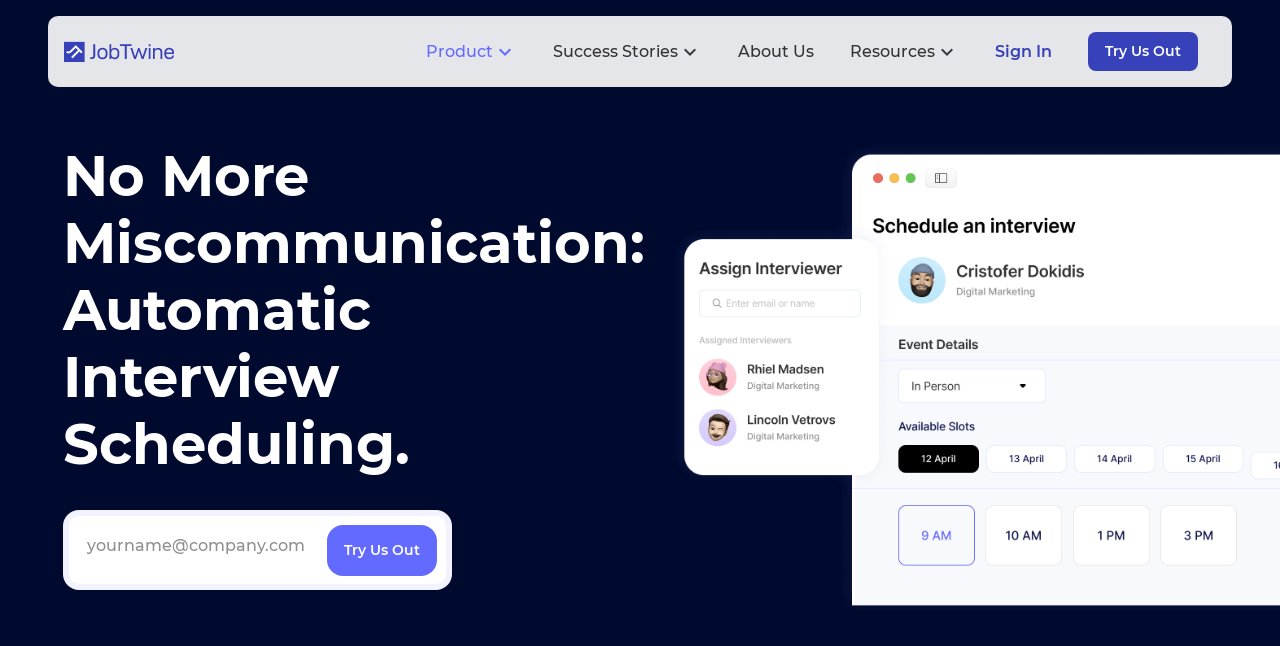

--- FILE ---
content_type: text/html
request_url: https://www.jobtwine.com/interview-management
body_size: 11854
content:
<!DOCTYPE html><html lang="en" id="mainHTML"><head>
  <!-- Google Tag Manager -->
<!-- <script>(function(w,d,s,l,i){w[l]=w[l]||[];w[l].push({'gtm.start':
  new Date().getTime(),event:'gtm.js'});var f=d.getElementsByTagName(s)[0],
  j=d.createElement(s),dl=l!='dataLayer'?'&l='+l:'';j.async=true;j.src=
  'https://www.googletagmanager.com/gtm.js?id='+i+dl;f.parentNode.insertBefore(j,f);
  })(window,document,'script','dataLayer','G-PFKJN19R78');</script>
  <script>(function(w,d,s,l,i){w[l]=w[l]||[];w[l].push({'gtm.start':
  new Date().getTime(),event:'gtm.js'});var f=d.getElementsByTagName(s)[0],
  j=d.createElement(s),dl=l!='dataLayer'?'&l='+l:'';j.async=true;j.src=
  'https://www.googletagmanager.com/gtm.js?id='+i+dl;f.parentNode.insertBefore(j,f);
  })(window,document,'script','dataLayer','GTM-NDMLH659');</script> -->
  <script>(function(w,d,s,l,i){w[l]=w[l]||[];w[l].push({'gtm.start':
  new Date().getTime(),event:'gtm.js'});var f=d.getElementsByTagName(s)[0],
  j=d.createElement(s),dl=l!='dataLayer'?'&l='+l:'';j.async=true;j.src=
  'https://www.googletagmanager.com/gtm.js?id='+i+dl;f.parentNode.insertBefore(j,f);
  })(window,document,'script','dataLayer','GTM-T5BHZ8KN');</script>

  <script type="text/javascript">
    (function(c,l,a,r,i,t,y){
        c[a]=c[a]||function(){(c[a].q=c[a].q||[]).push(arguments)};
        t=l.createElement(r);t.async=1;t.src="https://www.clarity.ms/tag/"+i;
        y=l.getElementsByTagName(r)[0];y.parentNode.insertBefore(t,y);
    })(window, document, "clarity", "script", "tuknkrt3mo");
</script>
  <!-- End Google Tag Manager -->
  <meta charset="utf-8">
  <meta name="google-site-verification" content="2nOFphZt6nmm4s8x38QAwA-EDu1ZZCF9V25oTEPbh_M">
  <meta name="description" content="Hire smarter with Jobtwine’s online AI interview platform. Automate, analyze, and optimize your hiring with advanced interview intelligence.">
  <title> Video Interview &amp; Interview Intelligence Platform | Jobtwine  </title>
  <meta property="og:title" content="AI Recruiter &amp; Interviewer Platform | Never Make Wrong Hire Again | JobTwine">
  <meta property="og:site_name" content="Jobtwine">
  <meta property="og:url" content="https://www.jobtwine.com/">
  <meta property="og:type" content="website">
  <meta property="og:image" content="https://www.jobtwine.com/assets/img/v/JobTwine_logo_white%202.svg">
  <meta name="robots" content="index,follow">
  <base href="/">
  <!-- Critical CSS - Loads immediately for above-the-fold content -->
  <style>
    /* Critical styles for immediate page display */
    .hero-section {
      background: linear-gradient(135deg, #667eea 0%, #764ba2 100%);
      min-height: 100vh;
      display: flex;
      align-items: center;
      justify-content: center;
      color: white;
      text-align: center;
    }
    
    .main-navigation {
      position: fixed;
      top: 0;
      width: 100%;
      background: rgba(255, 255, 255, 0.95);
      backdrop-filter: blur(10px);
      z-index: 1000;
      padding: 1rem 0;
    }
    
    /* Basic layout styles */
    body {
      margin: 0;
      font-family: -apple-system, BlinkMacSystemFont, 'Segoe UI', Roboto, sans-serif;
    }
    
    /* Loading state for async CSS */
    .async-css-loading {
      opacity: 0;
      transition: opacity 0.3s ease;
    }
    
    .async-css-loaded {
      opacity: 1;
    }
  </style>

  <!-- Non-critical CSS - Load asynchronously -->
  <link rel="preload" href="https://unpkg.com/aos@next/dist/aos.css" as="style" onload="this.onload=null;this.rel='stylesheet'">
  <noscript><link rel="stylesheet" href="https://unpkg.com/aos@next/dist/aos.css"></noscript>

  <link rel="stylesheet" href="https://cdnjs.cloudflare.com/ajax/libs/font-awesome/4.7.0/css/font-awesome.min.css">
  <meta name="viewport" content="width=device-width, initial-scale=1">
  <link rel="icon" type="image/x-icon" href="assets/img/v/meta_Tag.png">

  <!-- Preconnect to Google Fonts for faster loading -->
  <link rel="preconnect" href="https://fonts.googleapis.com">
  <link rel="preconnect" href="https://fonts.gstatic.com" crossorigin="">

  <!-- Load fonts asynchronously with fallback -->
  <link rel="preload" href="https://fonts.googleapis.com/css2?family=Material+Symbols+Outlined:opsz,wght,FILL,GRAD@20..48,100..700,0..1,-50..200&amp;display=swap" as="style" onload="this.onload=null;this.rel='stylesheet'">
  <noscript><link rel="stylesheet" href="https://fonts.googleapis.com/css2?family=Material+Symbols+Outlined:opsz,wght,FILL,GRAD@20..48,100..700,0..1,-50..200&display=swap"></noscript>

  <link rel="preload" href="https://fonts.googleapis.com/icon?family=Material+Icons|Material+Icons+Outlined&amp;display=swap" as="style" onload="this.onload=null;this.rel='stylesheet'">
  <noscript><link rel="stylesheet" href="https://fonts.googleapis.com/icon?family=Material+Icons|Material+Icons+Outlined&display=swap"></noscript>

 <!-- Load Font Awesome asynchronously -->
  <link rel="preload" href="https://cdnjs.cloudflare.com/ajax/libs/font-awesome/4.7.0/css/font-awesome.min.css" as="style" onload="this.onload=null;this.rel='stylesheet'">
  <noscript><link rel="stylesheet" href="https://cdnjs.cloudflare.com/ajax/libs/font-awesome/4.7.0/css/font-awesome.min.css"></noscript>
  <!-- <link rel="canonical" href="https://www.jobtwine.com/"> -->

  <script src="https://analytics.ahrefs.com/analytics.js" data-key="Sx1wYj3GR1H3xfWdPXKXmA" defer="true"></script> <!-- web analytics -->
  <script type="text/javascript">  //Microsoft Clarity code
    (function(c,l,a,r,i,t,y){
        c[a]=c[a]||function(){(c[a].q=c[a].q||[]).push(arguments)};
        t=l.createElement(r);t.async=1;t.src="https://www.clarity.ms/tag/"+i;
        y=l.getElementsByTagName(r)[0];y.parentNode.insertBefore(t,y);
    })(window, document, "clarity", "script", "pbnqffj4tg");
  </script>
  <!-- Google tag (gtag.js) -->
  <script async="" src="https://www.googletagmanager.com/gtag/js?id=G-3TXHSFJTL7"></script> 
  <script> window.dataLayer = window.dataLayer || [];
   function gtag(){dataLayer.push(arguments);}
    gtag('js', new Date()); gtag('config', 'G-3TXHSFJTL7'); 
  </script>
  <script src="https://unpkg.com/aos@next/dist/aos.js"></script>
<script async="" src="https://www.googletagmanager.com/gtag/js?id=G-PFKJN19R78"></script> 
<script async="" src="https://www.googletagmanager.com/gtag/js?id=G-9F6QT5M2JK"></script>
<script src="https://www.gstatic.com/meetjs/addons/0.9.1/meet.addons.js"></script>
<script>
  window.dataLayer = window.dataLayer || [];
  function gtag(){dataLayer.push(arguments);}
  gtag('js', new Date());
  gtag('config', 'G-PFKJN19R78')

  function gtag(){dataLayer.push(arguments);}
  gtag('js', new Date());
  gtag('config', 'G-9F6QT5M2JK');

  (function(h,o,t,j,a,r){
        h.hj=h.hj||function(){(h.hj.q=h.hj.q||[]).push(arguments)};
        h._hjSettings={hjid:3630077,hjsv:6};
        a=o.getElementsByTagName('head')[0];
        r=o.createElement('script');r.async=1;
        r.src=t+h._hjSettings.hjid+j+h._hjSettings.hjsv;
        a.appendChild(r);
    })(window,document,'https://static.hotjar.com/c/hotjar-','.js?sv=');

</script>
<meta name="robots" content="index, follow">
<script type="application/ld+json">
  {
    "@context": "https://schema.org/",
    "@type": "WebSite",
    "name": "jobtwine",
    "url": "https://www.jobtwine.com",
    "potentialAction": {
      "@type": "SearchAction",
      "target": "{search_term_string}",
      "query-input": "required name=search_term_string"
    }
  }
  </script>
  
<style>:root{--blue:#007bff;--indigo:#6610f2;--purple:#6f42c1;--pink:#e83e8c;--red:#dc3545;--orange:#fd7e14;--yellow:#ffc107;--green:#28a745;--teal:#20c997;--cyan:#17a2b8;--white:#fff;--gray:#6c757d;--gray-dark:#343a40;--primary:#007bff;--secondary:#6c757d;--success:#28a745;--info:#17a2b8;--warning:#ffc107;--danger:#dc3545;--light:#f8f9fa;--dark:#343a40;--breakpoint-xs:0;--breakpoint-sm:576px;--breakpoint-md:768px;--breakpoint-lg:992px;--breakpoint-xl:1200px;--font-family-sans-serif:-apple-system,BlinkMacSystemFont,"Segoe UI",Roboto,"Helvetica Neue",Arial,"Noto Sans","Liberation Sans",sans-serif,"Apple Color Emoji","Segoe UI Emoji","Segoe UI Symbol","Noto Color Emoji";--font-family-monospace:SFMono-Regular,Menlo,Monaco,Consolas,"Liberation Mono","Courier New",monospace}*,:after,:before{box-sizing:border-box}html{font-family:sans-serif;line-height:1.15;-webkit-text-size-adjust:100%;-webkit-tap-highlight-color:transparent}body{margin:0;font-family:-apple-system,BlinkMacSystemFont,Segoe UI,Roboto,Helvetica Neue,Arial,Noto Sans,Liberation Sans,sans-serif,"Apple Color Emoji","Segoe UI Emoji",Segoe UI Symbol,"Noto Color Emoji";font-size:1rem;font-weight:400;line-height:1.5;color:#212529;text-align:left;background-color:#fff}@media print{*,:after,:before{text-shadow:none!important;box-shadow:none!important}@page{size:a3}body{min-width:992px!important}}@charset "UTF-8";:root{--blue-with-a-hint-of-purple:#3640b9;--blue-with-a-hint-of-purple-hover:#29318A;--disabled-blue:#7c83d1;--light-blue:rgb(243, 248, 255);--primary-color:#5555a5;--greyish-brown:#4d4848;--disabled-grey:#a8a8a8;--disabled-btn-grey:#f1f1f1;--slate-grey:#5a5a5d;--date-grey:#b2b2b2;--description-grey:#636363;--search-font-grey:#a8a8a8;--rosy-pink:#f36e7e;--rosy-pink-disabled:#f1b0b8;--dark-rosy-pink:#db6372;--black:#000000;--black_two:#1f2022;--disabled-black:#333333;--font-8:8px;--font-9:9px;--font-10:10px;--font-11:11px;--font-12:12px;--font-13:13px;--font-14:14px;--font-15:15px;--font-16:16px;--font-17:17px;--font-18:18px;--font-19:19px;--font-20:20px;--font-21:21px;--font-22:22px;--font-23:23px;--font-24:24px;--font-25:25px;--font-26:26px;--font-27:27px;--font-28:28px;--font-29:29px;--font-30:30px;--white:#ffff;--red:red;--newRed:#f36e7e;--green:#17b780;--greenBorder:#29b780;--newGreen:#699f4c;--newGrey:#666666;--greyDarkNew:#707070;--greyBorderNew:#989898;--labelGrey:#a3a3a3;--greyGrey:#5f6368;--greySpecial:#e6e6e6;--calendarGreyNew:#f5f5f5;--inputGrey:#e3e3e3;--inpurBorder:#dedfe3;--emptyStarGrey:#E3E3E3;--ddGrey:#d8d8d8;--golden:#d59214;--lightBlue:#f8f9ff;--placeHolderColor:#787ca8;--yellow:#d59214;--accordionBorderGrey:#e7e7e7;--borderBlue:#b3cdf9}@media (max-width: 575.98px){:root{--font-20:20px;--font-23:23px;--font-16:16px;--font-14:14px;--font-10:10px;--font-12:12px}}@media (min-width: 576px) and (max-width: 767.98px){:root{--font-20:20px;--font-23:23px;--font-16:16px;--font-14:14px;--font-10:10px;--font-12:12px}}@media (min-width: 768px) and (max-width: 991.98px){:root{--font-20:20px;--font-23:23px;--font-16:16px;--font-14:14px;--font-10:10px;--font-12:12px}}@media (min-width: 992px) and (max-width: 1199.98px){:root{--font-20:20px;--font-23:23px;--font-16:16px;--font-14:14px;--font-10:10px;--font-12:12px}}@font-face{font-family:Montserrat-Regular;src:url(Montserrat-Regular.09cae4fd24e6bfa5.ttf) format("truetype")}body{background-color:var(--white)}html,body{height:100%}body{margin:0;font-family:Montserrat-Regular}</style><link rel="stylesheet" href="styles.822b4b3e60ed55a2.css" media="print" onload="this.media='all'"><noscript><link rel="stylesheet" href="styles.822b4b3e60ed55a2.css"></noscript></head>
<body>
  <!-- Google Tag Manager (noscript) -->
  <!-- <noscript><iframe src="https://www.googletagmanager.com/ns.html?id=GTM-NDMLH659"
    height="0" width="0" style="display:none;visibility:hidden"></iframe></noscript> -->
    <noscript><iframe src="https://www.googletagmanager.com/ns.html?id=GTM-T5BHZ8KN"
    height="0" width="0" style="display:none;visibility:hidden"></iframe></noscript> 
  <!-- End Google Tag Manager (noscript) -->
  <app-root></app-root>
  
<script>
  AOS.init({
    once: true,
    offset:180,
    duration:1700,

  });
</script>
<script src="runtime.ba5888a68e8a2994.js" type="module"></script><script src="polyfills.196ca1d8d11232d6.js" type="module"></script><script src="scripts.c42310302d87cf1f.js" defer></script><script src="main.487c4689dca00d02.js" type="module"></script>



</body></html>

--- FILE ---
content_type: text/html; charset=utf-8
request_url: https://www.google.com/recaptcha/api2/anchor?ar=1&k=6LenBWUcAAAAAPriJKGvz9XCCweJfaVZytvdNage&co=aHR0cHM6Ly93d3cuam9idHdpbmUuY29tOjQ0Mw..&hl=en&type=image&v=N67nZn4AqZkNcbeMu4prBgzg&theme=light&size=normal&anchor-ms=20000&execute-ms=30000&cb=xae0nz30cq7m
body_size: 49626
content:
<!DOCTYPE HTML><html dir="ltr" lang="en"><head><meta http-equiv="Content-Type" content="text/html; charset=UTF-8">
<meta http-equiv="X-UA-Compatible" content="IE=edge">
<title>reCAPTCHA</title>
<style type="text/css">
/* cyrillic-ext */
@font-face {
  font-family: 'Roboto';
  font-style: normal;
  font-weight: 400;
  font-stretch: 100%;
  src: url(//fonts.gstatic.com/s/roboto/v48/KFO7CnqEu92Fr1ME7kSn66aGLdTylUAMa3GUBHMdazTgWw.woff2) format('woff2');
  unicode-range: U+0460-052F, U+1C80-1C8A, U+20B4, U+2DE0-2DFF, U+A640-A69F, U+FE2E-FE2F;
}
/* cyrillic */
@font-face {
  font-family: 'Roboto';
  font-style: normal;
  font-weight: 400;
  font-stretch: 100%;
  src: url(//fonts.gstatic.com/s/roboto/v48/KFO7CnqEu92Fr1ME7kSn66aGLdTylUAMa3iUBHMdazTgWw.woff2) format('woff2');
  unicode-range: U+0301, U+0400-045F, U+0490-0491, U+04B0-04B1, U+2116;
}
/* greek-ext */
@font-face {
  font-family: 'Roboto';
  font-style: normal;
  font-weight: 400;
  font-stretch: 100%;
  src: url(//fonts.gstatic.com/s/roboto/v48/KFO7CnqEu92Fr1ME7kSn66aGLdTylUAMa3CUBHMdazTgWw.woff2) format('woff2');
  unicode-range: U+1F00-1FFF;
}
/* greek */
@font-face {
  font-family: 'Roboto';
  font-style: normal;
  font-weight: 400;
  font-stretch: 100%;
  src: url(//fonts.gstatic.com/s/roboto/v48/KFO7CnqEu92Fr1ME7kSn66aGLdTylUAMa3-UBHMdazTgWw.woff2) format('woff2');
  unicode-range: U+0370-0377, U+037A-037F, U+0384-038A, U+038C, U+038E-03A1, U+03A3-03FF;
}
/* math */
@font-face {
  font-family: 'Roboto';
  font-style: normal;
  font-weight: 400;
  font-stretch: 100%;
  src: url(//fonts.gstatic.com/s/roboto/v48/KFO7CnqEu92Fr1ME7kSn66aGLdTylUAMawCUBHMdazTgWw.woff2) format('woff2');
  unicode-range: U+0302-0303, U+0305, U+0307-0308, U+0310, U+0312, U+0315, U+031A, U+0326-0327, U+032C, U+032F-0330, U+0332-0333, U+0338, U+033A, U+0346, U+034D, U+0391-03A1, U+03A3-03A9, U+03B1-03C9, U+03D1, U+03D5-03D6, U+03F0-03F1, U+03F4-03F5, U+2016-2017, U+2034-2038, U+203C, U+2040, U+2043, U+2047, U+2050, U+2057, U+205F, U+2070-2071, U+2074-208E, U+2090-209C, U+20D0-20DC, U+20E1, U+20E5-20EF, U+2100-2112, U+2114-2115, U+2117-2121, U+2123-214F, U+2190, U+2192, U+2194-21AE, U+21B0-21E5, U+21F1-21F2, U+21F4-2211, U+2213-2214, U+2216-22FF, U+2308-230B, U+2310, U+2319, U+231C-2321, U+2336-237A, U+237C, U+2395, U+239B-23B7, U+23D0, U+23DC-23E1, U+2474-2475, U+25AF, U+25B3, U+25B7, U+25BD, U+25C1, U+25CA, U+25CC, U+25FB, U+266D-266F, U+27C0-27FF, U+2900-2AFF, U+2B0E-2B11, U+2B30-2B4C, U+2BFE, U+3030, U+FF5B, U+FF5D, U+1D400-1D7FF, U+1EE00-1EEFF;
}
/* symbols */
@font-face {
  font-family: 'Roboto';
  font-style: normal;
  font-weight: 400;
  font-stretch: 100%;
  src: url(//fonts.gstatic.com/s/roboto/v48/KFO7CnqEu92Fr1ME7kSn66aGLdTylUAMaxKUBHMdazTgWw.woff2) format('woff2');
  unicode-range: U+0001-000C, U+000E-001F, U+007F-009F, U+20DD-20E0, U+20E2-20E4, U+2150-218F, U+2190, U+2192, U+2194-2199, U+21AF, U+21E6-21F0, U+21F3, U+2218-2219, U+2299, U+22C4-22C6, U+2300-243F, U+2440-244A, U+2460-24FF, U+25A0-27BF, U+2800-28FF, U+2921-2922, U+2981, U+29BF, U+29EB, U+2B00-2BFF, U+4DC0-4DFF, U+FFF9-FFFB, U+10140-1018E, U+10190-1019C, U+101A0, U+101D0-101FD, U+102E0-102FB, U+10E60-10E7E, U+1D2C0-1D2D3, U+1D2E0-1D37F, U+1F000-1F0FF, U+1F100-1F1AD, U+1F1E6-1F1FF, U+1F30D-1F30F, U+1F315, U+1F31C, U+1F31E, U+1F320-1F32C, U+1F336, U+1F378, U+1F37D, U+1F382, U+1F393-1F39F, U+1F3A7-1F3A8, U+1F3AC-1F3AF, U+1F3C2, U+1F3C4-1F3C6, U+1F3CA-1F3CE, U+1F3D4-1F3E0, U+1F3ED, U+1F3F1-1F3F3, U+1F3F5-1F3F7, U+1F408, U+1F415, U+1F41F, U+1F426, U+1F43F, U+1F441-1F442, U+1F444, U+1F446-1F449, U+1F44C-1F44E, U+1F453, U+1F46A, U+1F47D, U+1F4A3, U+1F4B0, U+1F4B3, U+1F4B9, U+1F4BB, U+1F4BF, U+1F4C8-1F4CB, U+1F4D6, U+1F4DA, U+1F4DF, U+1F4E3-1F4E6, U+1F4EA-1F4ED, U+1F4F7, U+1F4F9-1F4FB, U+1F4FD-1F4FE, U+1F503, U+1F507-1F50B, U+1F50D, U+1F512-1F513, U+1F53E-1F54A, U+1F54F-1F5FA, U+1F610, U+1F650-1F67F, U+1F687, U+1F68D, U+1F691, U+1F694, U+1F698, U+1F6AD, U+1F6B2, U+1F6B9-1F6BA, U+1F6BC, U+1F6C6-1F6CF, U+1F6D3-1F6D7, U+1F6E0-1F6EA, U+1F6F0-1F6F3, U+1F6F7-1F6FC, U+1F700-1F7FF, U+1F800-1F80B, U+1F810-1F847, U+1F850-1F859, U+1F860-1F887, U+1F890-1F8AD, U+1F8B0-1F8BB, U+1F8C0-1F8C1, U+1F900-1F90B, U+1F93B, U+1F946, U+1F984, U+1F996, U+1F9E9, U+1FA00-1FA6F, U+1FA70-1FA7C, U+1FA80-1FA89, U+1FA8F-1FAC6, U+1FACE-1FADC, U+1FADF-1FAE9, U+1FAF0-1FAF8, U+1FB00-1FBFF;
}
/* vietnamese */
@font-face {
  font-family: 'Roboto';
  font-style: normal;
  font-weight: 400;
  font-stretch: 100%;
  src: url(//fonts.gstatic.com/s/roboto/v48/KFO7CnqEu92Fr1ME7kSn66aGLdTylUAMa3OUBHMdazTgWw.woff2) format('woff2');
  unicode-range: U+0102-0103, U+0110-0111, U+0128-0129, U+0168-0169, U+01A0-01A1, U+01AF-01B0, U+0300-0301, U+0303-0304, U+0308-0309, U+0323, U+0329, U+1EA0-1EF9, U+20AB;
}
/* latin-ext */
@font-face {
  font-family: 'Roboto';
  font-style: normal;
  font-weight: 400;
  font-stretch: 100%;
  src: url(//fonts.gstatic.com/s/roboto/v48/KFO7CnqEu92Fr1ME7kSn66aGLdTylUAMa3KUBHMdazTgWw.woff2) format('woff2');
  unicode-range: U+0100-02BA, U+02BD-02C5, U+02C7-02CC, U+02CE-02D7, U+02DD-02FF, U+0304, U+0308, U+0329, U+1D00-1DBF, U+1E00-1E9F, U+1EF2-1EFF, U+2020, U+20A0-20AB, U+20AD-20C0, U+2113, U+2C60-2C7F, U+A720-A7FF;
}
/* latin */
@font-face {
  font-family: 'Roboto';
  font-style: normal;
  font-weight: 400;
  font-stretch: 100%;
  src: url(//fonts.gstatic.com/s/roboto/v48/KFO7CnqEu92Fr1ME7kSn66aGLdTylUAMa3yUBHMdazQ.woff2) format('woff2');
  unicode-range: U+0000-00FF, U+0131, U+0152-0153, U+02BB-02BC, U+02C6, U+02DA, U+02DC, U+0304, U+0308, U+0329, U+2000-206F, U+20AC, U+2122, U+2191, U+2193, U+2212, U+2215, U+FEFF, U+FFFD;
}
/* cyrillic-ext */
@font-face {
  font-family: 'Roboto';
  font-style: normal;
  font-weight: 500;
  font-stretch: 100%;
  src: url(//fonts.gstatic.com/s/roboto/v48/KFO7CnqEu92Fr1ME7kSn66aGLdTylUAMa3GUBHMdazTgWw.woff2) format('woff2');
  unicode-range: U+0460-052F, U+1C80-1C8A, U+20B4, U+2DE0-2DFF, U+A640-A69F, U+FE2E-FE2F;
}
/* cyrillic */
@font-face {
  font-family: 'Roboto';
  font-style: normal;
  font-weight: 500;
  font-stretch: 100%;
  src: url(//fonts.gstatic.com/s/roboto/v48/KFO7CnqEu92Fr1ME7kSn66aGLdTylUAMa3iUBHMdazTgWw.woff2) format('woff2');
  unicode-range: U+0301, U+0400-045F, U+0490-0491, U+04B0-04B1, U+2116;
}
/* greek-ext */
@font-face {
  font-family: 'Roboto';
  font-style: normal;
  font-weight: 500;
  font-stretch: 100%;
  src: url(//fonts.gstatic.com/s/roboto/v48/KFO7CnqEu92Fr1ME7kSn66aGLdTylUAMa3CUBHMdazTgWw.woff2) format('woff2');
  unicode-range: U+1F00-1FFF;
}
/* greek */
@font-face {
  font-family: 'Roboto';
  font-style: normal;
  font-weight: 500;
  font-stretch: 100%;
  src: url(//fonts.gstatic.com/s/roboto/v48/KFO7CnqEu92Fr1ME7kSn66aGLdTylUAMa3-UBHMdazTgWw.woff2) format('woff2');
  unicode-range: U+0370-0377, U+037A-037F, U+0384-038A, U+038C, U+038E-03A1, U+03A3-03FF;
}
/* math */
@font-face {
  font-family: 'Roboto';
  font-style: normal;
  font-weight: 500;
  font-stretch: 100%;
  src: url(//fonts.gstatic.com/s/roboto/v48/KFO7CnqEu92Fr1ME7kSn66aGLdTylUAMawCUBHMdazTgWw.woff2) format('woff2');
  unicode-range: U+0302-0303, U+0305, U+0307-0308, U+0310, U+0312, U+0315, U+031A, U+0326-0327, U+032C, U+032F-0330, U+0332-0333, U+0338, U+033A, U+0346, U+034D, U+0391-03A1, U+03A3-03A9, U+03B1-03C9, U+03D1, U+03D5-03D6, U+03F0-03F1, U+03F4-03F5, U+2016-2017, U+2034-2038, U+203C, U+2040, U+2043, U+2047, U+2050, U+2057, U+205F, U+2070-2071, U+2074-208E, U+2090-209C, U+20D0-20DC, U+20E1, U+20E5-20EF, U+2100-2112, U+2114-2115, U+2117-2121, U+2123-214F, U+2190, U+2192, U+2194-21AE, U+21B0-21E5, U+21F1-21F2, U+21F4-2211, U+2213-2214, U+2216-22FF, U+2308-230B, U+2310, U+2319, U+231C-2321, U+2336-237A, U+237C, U+2395, U+239B-23B7, U+23D0, U+23DC-23E1, U+2474-2475, U+25AF, U+25B3, U+25B7, U+25BD, U+25C1, U+25CA, U+25CC, U+25FB, U+266D-266F, U+27C0-27FF, U+2900-2AFF, U+2B0E-2B11, U+2B30-2B4C, U+2BFE, U+3030, U+FF5B, U+FF5D, U+1D400-1D7FF, U+1EE00-1EEFF;
}
/* symbols */
@font-face {
  font-family: 'Roboto';
  font-style: normal;
  font-weight: 500;
  font-stretch: 100%;
  src: url(//fonts.gstatic.com/s/roboto/v48/KFO7CnqEu92Fr1ME7kSn66aGLdTylUAMaxKUBHMdazTgWw.woff2) format('woff2');
  unicode-range: U+0001-000C, U+000E-001F, U+007F-009F, U+20DD-20E0, U+20E2-20E4, U+2150-218F, U+2190, U+2192, U+2194-2199, U+21AF, U+21E6-21F0, U+21F3, U+2218-2219, U+2299, U+22C4-22C6, U+2300-243F, U+2440-244A, U+2460-24FF, U+25A0-27BF, U+2800-28FF, U+2921-2922, U+2981, U+29BF, U+29EB, U+2B00-2BFF, U+4DC0-4DFF, U+FFF9-FFFB, U+10140-1018E, U+10190-1019C, U+101A0, U+101D0-101FD, U+102E0-102FB, U+10E60-10E7E, U+1D2C0-1D2D3, U+1D2E0-1D37F, U+1F000-1F0FF, U+1F100-1F1AD, U+1F1E6-1F1FF, U+1F30D-1F30F, U+1F315, U+1F31C, U+1F31E, U+1F320-1F32C, U+1F336, U+1F378, U+1F37D, U+1F382, U+1F393-1F39F, U+1F3A7-1F3A8, U+1F3AC-1F3AF, U+1F3C2, U+1F3C4-1F3C6, U+1F3CA-1F3CE, U+1F3D4-1F3E0, U+1F3ED, U+1F3F1-1F3F3, U+1F3F5-1F3F7, U+1F408, U+1F415, U+1F41F, U+1F426, U+1F43F, U+1F441-1F442, U+1F444, U+1F446-1F449, U+1F44C-1F44E, U+1F453, U+1F46A, U+1F47D, U+1F4A3, U+1F4B0, U+1F4B3, U+1F4B9, U+1F4BB, U+1F4BF, U+1F4C8-1F4CB, U+1F4D6, U+1F4DA, U+1F4DF, U+1F4E3-1F4E6, U+1F4EA-1F4ED, U+1F4F7, U+1F4F9-1F4FB, U+1F4FD-1F4FE, U+1F503, U+1F507-1F50B, U+1F50D, U+1F512-1F513, U+1F53E-1F54A, U+1F54F-1F5FA, U+1F610, U+1F650-1F67F, U+1F687, U+1F68D, U+1F691, U+1F694, U+1F698, U+1F6AD, U+1F6B2, U+1F6B9-1F6BA, U+1F6BC, U+1F6C6-1F6CF, U+1F6D3-1F6D7, U+1F6E0-1F6EA, U+1F6F0-1F6F3, U+1F6F7-1F6FC, U+1F700-1F7FF, U+1F800-1F80B, U+1F810-1F847, U+1F850-1F859, U+1F860-1F887, U+1F890-1F8AD, U+1F8B0-1F8BB, U+1F8C0-1F8C1, U+1F900-1F90B, U+1F93B, U+1F946, U+1F984, U+1F996, U+1F9E9, U+1FA00-1FA6F, U+1FA70-1FA7C, U+1FA80-1FA89, U+1FA8F-1FAC6, U+1FACE-1FADC, U+1FADF-1FAE9, U+1FAF0-1FAF8, U+1FB00-1FBFF;
}
/* vietnamese */
@font-face {
  font-family: 'Roboto';
  font-style: normal;
  font-weight: 500;
  font-stretch: 100%;
  src: url(//fonts.gstatic.com/s/roboto/v48/KFO7CnqEu92Fr1ME7kSn66aGLdTylUAMa3OUBHMdazTgWw.woff2) format('woff2');
  unicode-range: U+0102-0103, U+0110-0111, U+0128-0129, U+0168-0169, U+01A0-01A1, U+01AF-01B0, U+0300-0301, U+0303-0304, U+0308-0309, U+0323, U+0329, U+1EA0-1EF9, U+20AB;
}
/* latin-ext */
@font-face {
  font-family: 'Roboto';
  font-style: normal;
  font-weight: 500;
  font-stretch: 100%;
  src: url(//fonts.gstatic.com/s/roboto/v48/KFO7CnqEu92Fr1ME7kSn66aGLdTylUAMa3KUBHMdazTgWw.woff2) format('woff2');
  unicode-range: U+0100-02BA, U+02BD-02C5, U+02C7-02CC, U+02CE-02D7, U+02DD-02FF, U+0304, U+0308, U+0329, U+1D00-1DBF, U+1E00-1E9F, U+1EF2-1EFF, U+2020, U+20A0-20AB, U+20AD-20C0, U+2113, U+2C60-2C7F, U+A720-A7FF;
}
/* latin */
@font-face {
  font-family: 'Roboto';
  font-style: normal;
  font-weight: 500;
  font-stretch: 100%;
  src: url(//fonts.gstatic.com/s/roboto/v48/KFO7CnqEu92Fr1ME7kSn66aGLdTylUAMa3yUBHMdazQ.woff2) format('woff2');
  unicode-range: U+0000-00FF, U+0131, U+0152-0153, U+02BB-02BC, U+02C6, U+02DA, U+02DC, U+0304, U+0308, U+0329, U+2000-206F, U+20AC, U+2122, U+2191, U+2193, U+2212, U+2215, U+FEFF, U+FFFD;
}
/* cyrillic-ext */
@font-face {
  font-family: 'Roboto';
  font-style: normal;
  font-weight: 900;
  font-stretch: 100%;
  src: url(//fonts.gstatic.com/s/roboto/v48/KFO7CnqEu92Fr1ME7kSn66aGLdTylUAMa3GUBHMdazTgWw.woff2) format('woff2');
  unicode-range: U+0460-052F, U+1C80-1C8A, U+20B4, U+2DE0-2DFF, U+A640-A69F, U+FE2E-FE2F;
}
/* cyrillic */
@font-face {
  font-family: 'Roboto';
  font-style: normal;
  font-weight: 900;
  font-stretch: 100%;
  src: url(//fonts.gstatic.com/s/roboto/v48/KFO7CnqEu92Fr1ME7kSn66aGLdTylUAMa3iUBHMdazTgWw.woff2) format('woff2');
  unicode-range: U+0301, U+0400-045F, U+0490-0491, U+04B0-04B1, U+2116;
}
/* greek-ext */
@font-face {
  font-family: 'Roboto';
  font-style: normal;
  font-weight: 900;
  font-stretch: 100%;
  src: url(//fonts.gstatic.com/s/roboto/v48/KFO7CnqEu92Fr1ME7kSn66aGLdTylUAMa3CUBHMdazTgWw.woff2) format('woff2');
  unicode-range: U+1F00-1FFF;
}
/* greek */
@font-face {
  font-family: 'Roboto';
  font-style: normal;
  font-weight: 900;
  font-stretch: 100%;
  src: url(//fonts.gstatic.com/s/roboto/v48/KFO7CnqEu92Fr1ME7kSn66aGLdTylUAMa3-UBHMdazTgWw.woff2) format('woff2');
  unicode-range: U+0370-0377, U+037A-037F, U+0384-038A, U+038C, U+038E-03A1, U+03A3-03FF;
}
/* math */
@font-face {
  font-family: 'Roboto';
  font-style: normal;
  font-weight: 900;
  font-stretch: 100%;
  src: url(//fonts.gstatic.com/s/roboto/v48/KFO7CnqEu92Fr1ME7kSn66aGLdTylUAMawCUBHMdazTgWw.woff2) format('woff2');
  unicode-range: U+0302-0303, U+0305, U+0307-0308, U+0310, U+0312, U+0315, U+031A, U+0326-0327, U+032C, U+032F-0330, U+0332-0333, U+0338, U+033A, U+0346, U+034D, U+0391-03A1, U+03A3-03A9, U+03B1-03C9, U+03D1, U+03D5-03D6, U+03F0-03F1, U+03F4-03F5, U+2016-2017, U+2034-2038, U+203C, U+2040, U+2043, U+2047, U+2050, U+2057, U+205F, U+2070-2071, U+2074-208E, U+2090-209C, U+20D0-20DC, U+20E1, U+20E5-20EF, U+2100-2112, U+2114-2115, U+2117-2121, U+2123-214F, U+2190, U+2192, U+2194-21AE, U+21B0-21E5, U+21F1-21F2, U+21F4-2211, U+2213-2214, U+2216-22FF, U+2308-230B, U+2310, U+2319, U+231C-2321, U+2336-237A, U+237C, U+2395, U+239B-23B7, U+23D0, U+23DC-23E1, U+2474-2475, U+25AF, U+25B3, U+25B7, U+25BD, U+25C1, U+25CA, U+25CC, U+25FB, U+266D-266F, U+27C0-27FF, U+2900-2AFF, U+2B0E-2B11, U+2B30-2B4C, U+2BFE, U+3030, U+FF5B, U+FF5D, U+1D400-1D7FF, U+1EE00-1EEFF;
}
/* symbols */
@font-face {
  font-family: 'Roboto';
  font-style: normal;
  font-weight: 900;
  font-stretch: 100%;
  src: url(//fonts.gstatic.com/s/roboto/v48/KFO7CnqEu92Fr1ME7kSn66aGLdTylUAMaxKUBHMdazTgWw.woff2) format('woff2');
  unicode-range: U+0001-000C, U+000E-001F, U+007F-009F, U+20DD-20E0, U+20E2-20E4, U+2150-218F, U+2190, U+2192, U+2194-2199, U+21AF, U+21E6-21F0, U+21F3, U+2218-2219, U+2299, U+22C4-22C6, U+2300-243F, U+2440-244A, U+2460-24FF, U+25A0-27BF, U+2800-28FF, U+2921-2922, U+2981, U+29BF, U+29EB, U+2B00-2BFF, U+4DC0-4DFF, U+FFF9-FFFB, U+10140-1018E, U+10190-1019C, U+101A0, U+101D0-101FD, U+102E0-102FB, U+10E60-10E7E, U+1D2C0-1D2D3, U+1D2E0-1D37F, U+1F000-1F0FF, U+1F100-1F1AD, U+1F1E6-1F1FF, U+1F30D-1F30F, U+1F315, U+1F31C, U+1F31E, U+1F320-1F32C, U+1F336, U+1F378, U+1F37D, U+1F382, U+1F393-1F39F, U+1F3A7-1F3A8, U+1F3AC-1F3AF, U+1F3C2, U+1F3C4-1F3C6, U+1F3CA-1F3CE, U+1F3D4-1F3E0, U+1F3ED, U+1F3F1-1F3F3, U+1F3F5-1F3F7, U+1F408, U+1F415, U+1F41F, U+1F426, U+1F43F, U+1F441-1F442, U+1F444, U+1F446-1F449, U+1F44C-1F44E, U+1F453, U+1F46A, U+1F47D, U+1F4A3, U+1F4B0, U+1F4B3, U+1F4B9, U+1F4BB, U+1F4BF, U+1F4C8-1F4CB, U+1F4D6, U+1F4DA, U+1F4DF, U+1F4E3-1F4E6, U+1F4EA-1F4ED, U+1F4F7, U+1F4F9-1F4FB, U+1F4FD-1F4FE, U+1F503, U+1F507-1F50B, U+1F50D, U+1F512-1F513, U+1F53E-1F54A, U+1F54F-1F5FA, U+1F610, U+1F650-1F67F, U+1F687, U+1F68D, U+1F691, U+1F694, U+1F698, U+1F6AD, U+1F6B2, U+1F6B9-1F6BA, U+1F6BC, U+1F6C6-1F6CF, U+1F6D3-1F6D7, U+1F6E0-1F6EA, U+1F6F0-1F6F3, U+1F6F7-1F6FC, U+1F700-1F7FF, U+1F800-1F80B, U+1F810-1F847, U+1F850-1F859, U+1F860-1F887, U+1F890-1F8AD, U+1F8B0-1F8BB, U+1F8C0-1F8C1, U+1F900-1F90B, U+1F93B, U+1F946, U+1F984, U+1F996, U+1F9E9, U+1FA00-1FA6F, U+1FA70-1FA7C, U+1FA80-1FA89, U+1FA8F-1FAC6, U+1FACE-1FADC, U+1FADF-1FAE9, U+1FAF0-1FAF8, U+1FB00-1FBFF;
}
/* vietnamese */
@font-face {
  font-family: 'Roboto';
  font-style: normal;
  font-weight: 900;
  font-stretch: 100%;
  src: url(//fonts.gstatic.com/s/roboto/v48/KFO7CnqEu92Fr1ME7kSn66aGLdTylUAMa3OUBHMdazTgWw.woff2) format('woff2');
  unicode-range: U+0102-0103, U+0110-0111, U+0128-0129, U+0168-0169, U+01A0-01A1, U+01AF-01B0, U+0300-0301, U+0303-0304, U+0308-0309, U+0323, U+0329, U+1EA0-1EF9, U+20AB;
}
/* latin-ext */
@font-face {
  font-family: 'Roboto';
  font-style: normal;
  font-weight: 900;
  font-stretch: 100%;
  src: url(//fonts.gstatic.com/s/roboto/v48/KFO7CnqEu92Fr1ME7kSn66aGLdTylUAMa3KUBHMdazTgWw.woff2) format('woff2');
  unicode-range: U+0100-02BA, U+02BD-02C5, U+02C7-02CC, U+02CE-02D7, U+02DD-02FF, U+0304, U+0308, U+0329, U+1D00-1DBF, U+1E00-1E9F, U+1EF2-1EFF, U+2020, U+20A0-20AB, U+20AD-20C0, U+2113, U+2C60-2C7F, U+A720-A7FF;
}
/* latin */
@font-face {
  font-family: 'Roboto';
  font-style: normal;
  font-weight: 900;
  font-stretch: 100%;
  src: url(//fonts.gstatic.com/s/roboto/v48/KFO7CnqEu92Fr1ME7kSn66aGLdTylUAMa3yUBHMdazQ.woff2) format('woff2');
  unicode-range: U+0000-00FF, U+0131, U+0152-0153, U+02BB-02BC, U+02C6, U+02DA, U+02DC, U+0304, U+0308, U+0329, U+2000-206F, U+20AC, U+2122, U+2191, U+2193, U+2212, U+2215, U+FEFF, U+FFFD;
}

</style>
<link rel="stylesheet" type="text/css" href="https://www.gstatic.com/recaptcha/releases/N67nZn4AqZkNcbeMu4prBgzg/styles__ltr.css">
<script nonce="0GDv97Bu5AgRPJ69l2idow" type="text/javascript">window['__recaptcha_api'] = 'https://www.google.com/recaptcha/api2/';</script>
<script type="text/javascript" src="https://www.gstatic.com/recaptcha/releases/N67nZn4AqZkNcbeMu4prBgzg/recaptcha__en.js" nonce="0GDv97Bu5AgRPJ69l2idow">
      
    </script></head>
<body><div id="rc-anchor-alert" class="rc-anchor-alert"></div>
<input type="hidden" id="recaptcha-token" value="[base64]">
<script type="text/javascript" nonce="0GDv97Bu5AgRPJ69l2idow">
      recaptcha.anchor.Main.init("[\x22ainput\x22,[\x22bgdata\x22,\x22\x22,\[base64]/[base64]/[base64]/bmV3IHJbeF0oY1swXSk6RT09Mj9uZXcgclt4XShjWzBdLGNbMV0pOkU9PTM/bmV3IHJbeF0oY1swXSxjWzFdLGNbMl0pOkU9PTQ/[base64]/[base64]/[base64]/[base64]/[base64]/[base64]/[base64]/[base64]\x22,\[base64]\\u003d\\u003d\x22,\x22c8KFw6IDAmHDkxEVMA7CtQDCpj8pw5LChw7DhsKYw67CgjUuTcK0WGYtbsO2Y8OOwpfDgsOnw6Yww67ClsO7SEPDk01bwozDsWBnccKBwrdGwqrCkzHCnVRoSCc3w7XDrcOew5dRwpM6w5nDicKMBCbDl8KGwqQ1wrUTCMORShzCqMO3wp/[base64]/DkmrDgcOCw6HDscOFwrFdI8OHLhZNeF8uJhnCnn7ChzHCmXrDr2AKJMKSAMKRwpPCvwPDrU/Do8KDSi/DiMK1LcO0wpTDmsKwX8ONDcKmw44hIUkOw6PDinfCk8KRw6DCnxfCgmbDhSJWw7HCu8OJwp4JdMKow4PCrTvDv8O9LgjDuMOBwqQsfT1BHcKkPVNuw7h/fMOywrHCmMKAIcK/[base64]/CldJSzHCp8KLRcOYRMK4w7DDpsOYwrVBVcOmdcKWw7XDhMOVwoDCpiQNMcKwFAsUHMKxw6sWVsKnSMKPw5XCmcKgRzJdKGbDg8OVZcKWKGMtW0nDisOuGVpXIGs0woNyw4MLBcOOwopgw5/DsSlDenzCusKpw4s/wrU5NBcUw7fDrMKNGMKHRCXCtsOlw6zCmcKiw4DDrMKswqnCniDDgcKbwqcJwrzCh8KxI2DCpgN5asKswpzDs8OLwoo/w6p9XsOYw7pPFcOAVMO6wpPDgw8RwpDDo8OMSsKXwo5rGVMxwpRzw7nCk8OlwrvCtRnCjsOkYBXDqMOywoHDuFQLw4ZrwplyWsKlw50SwrTCqz4pTwNrwpHDkknChmIIwrguwrjDocK/[base64]/CunzDsjLCgsOvLQRjwrnDkhPCjcOlw5LDs8KsBxkiTsOBwrHCrwLDvMKTMF55wq40wrXDrWvDhhhNIcOPw5zCgsO/FVTDmcK5bBTDlcOnTXbCn8KYcWHCqVMCLMKfb8OtwqTCocKBwrfCn1HDt8KpwqAOdMOhwq9EwpLCvEPCnRfCksKPEQDClQXCisO9d1PDgMOmw5/CumlvDMOTeCnDpsKCXcOjf8KSw7cwwoxvwpHCp8KJwrLCv8KiwqwawrjCvMObwp/CsGHDkVhrBnVGRDBzw5R2DMOJwoVYwoXDp3Q/[base64]/CuMO/IsKewrnCg8Oxw4Isw6fDikfCglodcD8Bw4PDgjbDmsODw7zClMKwWsObw5UpICdiwpUMHG1nIhN/JMOaNTnDusKRRS4MwqICw73Du8K/[base64]/S8KhMF7DlCHDvlobWT3Dm14gEMOuIxbDqsOuwrh+Ng/CokrDhxTCmsOaWsKsJ8KRw4jDn8OzwooLUmBFwrHCm8OFCcK/CDIkw7YZwr/Cilc4wrjDhMOOwrzDp8OuwrJKDlxhDsOKQcOtw7vCosKOOB3DgMKWw4YwdMKawrBQw7Yiwo/Co8O8B8KND15EdsKAaTvCjcKyM2Y/[base64]/w73CvAPDtGrCm8O5JcKawqXCi33CncKdJsKPw58qGkF7ccKYwrZaASLCqsOpNsKWwp/Dm2YXQn/CsBIDwplsw4zDgwnDnjo3w7zCi8K/w48SwqvCvms5FcO1bVs4wpp8BMOiTT3CgsKiVAzDt3Mywot4bMKpPMO2w688ccK4fA3Dq39JwrAlwolQbXtKeMKkMsKVwosVJ8K3S8OVO34zw7DCjwTDp8KTwrh2AF0GVCkRw4bDqsOWwpPDh8OsC0rComRRUMOJwpFUQ8Kew4/ClBcpwqTClcKNHgBGwqodTcKoK8Kew4V1PlDCq3tMbcORJwTCncKnN8KCQwbDjXLDssO2eg4Kwrp8wprCiCXCrBfCiz7CvcOswojCtMK8IcOew5VmLcOvw6Q5wpxEZsK2GQ/ClSAvw53DgsKWw6vCrDjCn3PCgEgZMcOvQ8K3CA3Dr8OIw4xqw4IQWS/DjzvCvcK0wpbCi8KHwqfDucK4wrDCmETDrzwEGCfClQRSw6PDhMOdJX4QMg5+w4XCtcOlw5IzXMKocsOpFngjwo7DtMOywoHCkMK7WgfCh8Kuw6BQw7jCsilqDsKaw5VNBwDDg8ONE8OnJw3ChGIiWXtLa8O2YsKDw6YkWsORw5PCvQB4w6DCjsODw7/[base64]/Ch8KzFXomw78ZMMKCw4d9BXnCs23Cl3gCwqXDvwjDp0rCiMOdHsKJw64CwonCjXfDo3vDg8OyeSbDtsOxAMKQw6fCni52NiDDvcO1J1bDvm1yw4bDlcKOf1vDgMOvwroWwogHHMK1d8KhUzHDmy/[base64]/[base64]/Hj7ChsOewqjDgMONwovCnTbCkMK0OAfCssK9wr84w4bDsmhHw5UgLMK1ZsKMwrLDu8K5SU19w6zDoAkVQz98esODw6lMcMKEwpTCh1HDpDh/bMOoOiTCosOfwrjDg8KdwoLDrWl0ejosb2FbHcK6w7p3GWLDtMK0BsKabCrCk03CphjCksKjw7vCpBbCrMK8wrvChcOIK8OhYcOEN3PCqUx5R8Oow5LDhMKOw4bDhsKZw5F7wqVWw7TDu8OiY8Kyw4zDgFfCisKtIQ/DrcORwpQmEDbCjMKkFMO1IcKFw5PDvMK6JDfCr1TCnsKrw5Qlw5BDw494UB8mJBJfwprCi0LDrwt9bm5Aw4xzWg0lFMOOOXNyw40rDyY+woMHTsKyWsKvVT3Dr0HDmsKSw4/[base64]/DvC87w6rDjBo0w65PI8Krw695wpxVDcO4RGjCvjJjUsKzwr/[base64]/DhAU8IVQTw5DDp8OjbcOrVsO0w4Ibw65Iw4rCvMO+wpnDrMKIeRbCognDlittJDfChsOYwqZmUzNOw7bCl3ZEwqXCq8KANcO/wpYLw5BwwrBjw4hywoPChRTDoFPDgUzDpgjDqEh/O8KYUMKFRkXDoCvDkwc/A8OOwqvCmsO+w50VbMOhGsOMwqPCrsKZJlfDkcOxwrkzwqNBw57CqcOON03Cj8K/OMO4w5DCgcKywosWw6wCGXbDrsK0cQvDminDvxUuQkovX8OSw4PDt0RjDw/DusKhBMOXMsOpDiAWYVc0SiHCiWnCjcKWw6TCgsK3wp88w77DvzXCmQbCmT3CgMOOwoPCvMOCwrwWwrkFOR13ZUtNw7TDok/DowDCpgjCkcKlNAJifFI0w5g/wpQJS8Kaw5JgPSDCj8Kiw6rCncKdd8KGasKHw6/[base64]/Cm0PCtcKrwpw1wq/DrcKjwoLDuWTDpUU9wqwqYMOvwpxyw7nDgMKfIcKLw6fDojMEw7YNCcKNw61/S30Kw5zDmcKGGsKcwoAaRX/[base64]/CrCjDgBDCqBlCD8KbEX7DnTZWw6FGw4AgwovDiUIxwrlHwrfDpsKhw4kBwq3DsMKxNh0sOsK1a8O2RcK9wp/CsgnCiSzClz9PwobCr0zDg1ITUcK4wqfClsKNw5vCtMOXw6jCgMOBZ8KhwqrDlFPDqwfDjcOYUMK2NMKPJ1JGw7vDiUvDn8OUEsK/Z8KRJHcdQcOUGcK3ewrDig9bXMKtw5XDmsOaw4TClmgpw4stw5EBw5NrwrPCkgjDnTMVw7fCngXCgsOVWRw9w4t5w6cGwqNdNsKGwokcGMKbwqfCvMKvcsOgUXNAw6DCuMKwDjp4Jl/CqMOkw5LCrSrDpRbCtcK4HCvDl8OQw6rColERa8OqwrB+FFg7RcOOwobDpRzDr3c8w5oOY8OfRzQcw7/CocOtYlMFbhPDg8K/FWTCqyzClcKfacO6YkQgw5kKWcKCwovCvDJuOMOZOMKwNnfCvMOlw4psw4jDjnHDlcKHwqg6TS0dw5XDq8K3wqZNwotpOsOMZjtrwpnDksKeJHLDlS3CvV9kdcOJw7B2OMOOeGZXw73DjF1oZ8KTecOgwrjCncOmKcKowqDDqkbCv8KCJn8dSjsQeE/[base64]/DiMO7wrfDjcOkTAXCnigaZsOtCiXDg8OFPcO6TmXCssOZeMOHC8KqwpLDvQkhw68vw5/DvsKkwpc3RF7DgcOXw5AIDDBUw59vH8OAOAvDl8ONEkdtw6HCiEtWGsKaYnXDscOFw5bCmy/CgUnCssOTw6PCog4nfcKsOkLCkmzDuMKEwo9xwo/DisOzwpowEF3DrCUQwqAnKsKnam9qSMK7wrxcGcO/wqTCo8KUMEbCtMO/[base64]/DuMKjw4bDiSYzw6bCosKiwrBKwrzCgjvDlcO4wr7CqMKlwoUoFQPCkmZfdMOAesOtb8KUBMKpW8O9w6IdFQvDnMOxasO6egNRIcKpw6gbw4/CqcKTwqkew5LCrsOVw63CiBBQTRtaUQ9KA2/DtMOSw5rCkMODaSxBERjCkcKACWRJw4JhRGdmw70mTgJ3LsKDw7jCvzwrasOGacOGRcKUw7t3w43Dkz5Uw4TCtcO4QMKuNcKAI8OtwrxIRBnDmUjCk8K/f8OUJyDDmE4vdzh6wpomw4/DlsK4wrpMWMOew6hAw53CghMSwqLDkhHDk8O0MThDwqFYD0tIw7TCqDvDk8KGBMKOXDQZecOQwrvCvgPCgsKGBMKuwqrCow3CulUjKsOyImrDlMKhwogewrDDjE/DhhVcw5N5fAzDtMKdHMOTwoXDmRN4aQdbfcKVVsK1FBHCn8OdO8Krw4tne8OdwpJNSsKnwoMpcA3DucOew7/[base64]/woYcwqtjcGvCiEjCpcKATxRmOj8UNRfCtMKywpNjw7LCpMKQwqQMXDsKamlLdsO/HcKZw7N4XcKQw4E0wopFw6vDrTLDoTLCpsO/W0UMw4XCtg94w5HDgcK7w7wPw7N3OsKFwo4KCsKzw4wUw5rDiMOnWsK+w5vDnMOuasONFcK7ecOCGwrCsiXDtjpRw7/Cmi92K2fCr8OmccOxw61Pwr4QesOHwo7Dq8KeRTnCow1/w4PCrjzDgAFzwqxWw5DDiFd/aF5nw6LDs0ALwrbDhMKnw5AqwrkBworCu8KYcyYZPRTDvV15dMO6IMOXQ1rDj8O/b3Jaw5jDhMO3w5XCo3zDl8KlblA0wqlpwpPCrGbDmcOQw77CusKWwpbDocK3wrFDL8K6AHZ9wrs1TWZFw4onwr3DucOkwrBmCcK8LcOGEsKlTmzCoWHCjBYBw5DCnsOVTDE5ZEjDiwIUAW/DjcObRXXCrXrDoXzCkEwvw7hmSh3CncOHbcKjw6rDqcKjw5vCu184D8KpWgzDjsKRw6/[base64]/wpTCqGvDhGc4UV/DvAlzwqs9HsOxw7gDw5d7wrAew5s7w5VxEcK6w5Elw5XDogscEC7DiMKTRMO9OMKbw48BZMOYYivCgm03wrTCswPDg0Nvwo8Ww6EXJCooXF3DgGnDgsOaRMKdbgHDuMKLw5BmLD1aw5vChMKPRwDDlAViw57CjMKWwpnCosKAXsKBU0V6YSZdwpNGwpJww5Zqw5fCmT/Dtl/[base64]/CnMOew5MiSMKZeMOuaVDCjsKkwrFuPE51XRnCgi3DusKMMgXCvnp4w5XCrB7Dmh/Dr8KVJE3DqkLCkMODDWEqwq1jw70Be8OHRHNUw63Cl17CmMKgFVfDg0/CpDcFwoTDn3TDlMKhwpnCoytJZ8K7TsKvw7JoVcKqw5AcSMKJwrjClBljTGc+CmXDsAprwqY1S35NWzc6w7MrwpXDjz1IJsOMTBrDly/CuBvDscKoTcK0wrx9YjICwpw7C09/asODWykJwr7DsAhFwrl0RcKjNDUzUMODw5PDtMOswqrDmsOrRMOewr8GY8KnwozDoMOPwrLCghofA0DDtmohwofClVLDqDIawpcvKMO4wonDnsOfwpbCicO5I0fDqjMUw5/[base64]/DjC/CnwU0BF5bw4rCisOWQcKEw6xlwogcwroWw7gmXsO6w67DucOVfSPCvMOxwpnDh8OFKl7DrcOWwrHCkhPCkT7DnsKgYgYtG8Knw4t5wonDt2fDhcKdFMKofjbDgFzDuMK0BcO+ImUPw4YlKMOpwqkBDsKmMD0nwrXCkMOMwr5GwrMFaEbDjmI/wozDrMKwwoLDncOawohzH2DCtMKjD1YywpXDksKyBDFSCcOEwovCjDbDjsOBfEhCwrTCsMKNOMOqHQrCrcODw7rDs8K+w6zDlVF9w6Vjfj97w75hZGEPG1rDq8OlOmLCshTDn0jDiMONP0fCgcKAahzCnX/CrVR0BsOlwozCm2/DsVAQE2bDq2TDqcKgwqM/ImYYdMOSeMKywrzCpMOnOBfDojTDgsOqEcO8wp7Di8KxUkHDu1rDpSpcwqPCk8OyNsOsVylncU7DrsK9JsO+d8KCSV3CqsKVDsKRRjLCswfDh8O7EMKSwoNZwqnCl8O4w4TDok8UElHDkTE1wpXCnsK5aMO9wqjDmw7Cp8KqwrrDl8KpC2/[base64]/DhMONw6djIcOrwobDuwBdwqPCrsKswp8vBDt6X8OyVD7CuXogwpgmw4LChgTCnALCssKYw69SwrXCp2/DlcK2w7XDhn3DjcKJTcKtw78NdFrClMKGfBYTwrtnw6/CgsKHw6DDocKoM8K9woB8QT/DncO4ZsKlZMKpdcO1wr3Cgg7CicKVwrbCkll9PlYKw6USSgrCjMKOCHZzO2B2w6hXw5zCusOQCzXCtMOaHD3DpMOywonCo3jCtsKqRMKhasOywoMRwpAxw4HDpQ3ChFnCk8OSw4FZVk1dHcKPw5/[base64]/w4UOCcKtw5PDrMOvJsOsw5LDtQDDvB8LS8KUwowBw4gHOsKzwrMaYcKQw5jCp3ZLOjXDpz8YSU1ew5zCjUfDmcK9w7zDs1tpHcK8PjDDilTCiTvClDfCvQ/Dp8KKwqvDmAB8w5ETHsOGw6/CuGnCoMOFfMOuw4nDlQIFQ2LDjsOnwrXDuQ8sEVPDkcKhI8Khw5VWwpzDu8Khfw7Ckn3DlDLDvMKRwr/Du1hLCsOEK8OeIMKawpUJwofChRXCv8O6w7ghCcKNX8KbS8K5AsKmw7hyw6pww7tbV8Olwq/DqcKew5F2wojDo8O6w6t/wowcwrMLw6fDqXsZw6syw6XDgsKRwrbDvhLCjEbChyDChx3CtsOowpvDi8KHwrpfJAgQHVBGYF/CqT/Di8Ofw4PDtMKCQcKDw5VOCD3CjGEaR2HDr1NKbsOWDsKuBxzCjWfCsSTDhG/DozfCusOKTVpPw7fDoMOdCk3CksK9QMO9wpNPwrrDtsOqwrXCsMOQw4/DicOaS8K2WmTCrcKBRWdOw5TCmhfDlcKlV8K9w7dowpLCqcKVw7N5wrDDlXctPcKawoE/BU8cWEELRlY/[base64]/CgMKYwp/Ds0rDkhfDrTctw7ZIHsO7WMOWwoTDgjLCtsOvw712QsKhwrzCrcKyTmcqw5vCinLCtcKNwr12wrJGPMKaMMO/[base64]/cB7DugrDgsOcwqfDhUvDiMO0EcO6w7zCoycOMDHCrR4ZwpLDtcKBRMOAS8KnBcK+w7vDiUrCqsOawp/Cl8KXJmFGw4rCjcOQwoHCkBsgasOFw4PCny99wozDqcObw6PDisOLwo7DusOHVsOrwrLClkHDhH/DhV4nwolLwobCiWsDwrnDuMKjw4PDqC1NMSlYHsOqD8KYSsOXDcK+CQ1zwoFgw5Y1wr9jLE7Dni47BcKjAMKxw7MCwovDmMKvO0zCmGsAw59Ew4TCunUPw55pwo1GOlvDjwVkLloPw7PDtcOhTsKrMlfDtcOGw4Jmw5vDkcOFIcK/wrl2w5M/BkYywqBQEljCgzTCowvDijbDiAHDhQ5Gw7nCpXvDnMOfw4vCsADCjMO4YCh9wrpXw6EJworCgMOXbDNpwrI8wptwXMK5d8OXX8ODcW9lUMKYLxPDmcOVGcKALwdDwr/Dn8Orw5nDn8KEGzUowohPLh/DoBnDscKKKsOvw7HDux7Dt8Oyw4Fbw5QWwqRKwppIw4vCjAxZw7UadmFpwpnDqcO/[base64]/[base64]/[base64]/Cty/CqG3Ck3UDwq5ka8Kvw718woVwwqxnQMK7wonDh8Kbw4ZoC0jDmMOWfA9GJMOdZMOhKxzCtcOyKMKRAwtxesOPSGfCnsOBw4/[base64]/wqbCi298U8O9wqjDvW9Obm/DtU91w4bCpUNiw4TClsO5fTBJYAnCiB/CihELQzJYwppQwoE+DMOrw6bCjsKhZH0Ewot6dzjCtcOKwpscwqAlwoTCplbCjsOvBTjCizdrcsO+a1nDtTIefcKow4ZpPmZbW8O3w6ZXI8KDM8OwHWJUKVPCpcOwMsOoRGjCh8OANzfClTjCnTcpw6/[base64]/CuQnDlMOYIcKuwotPwrnCgcOaw4XDsMOJe8OTw4vCmmo/dsO1wobDmcOwH1/DtGcqHMOOGVY3w5fDnMO4dWTDiEw6T8O/wqteSF5PJ1vDi8KSwrUEfcOgNk3DrQ/Do8Krw69owqALwpTDg3rDq0g3wpvCksKRwq9SAMKiQ8OzAw7CkMKDGH4IwqYMDAg/aErDlcOmwqMJSg94L8Oyw7bDk3XDkcOdw5Bzwo4bwpnDqMKWWWIuV8OrFiXCoDHCgMOaw4NwD1XDrsK1SGnDncKPw64nw5Jow5VKOC7DlcOzNMOLBcOmfnRBwpnDoExcIT7Ct2lKdMKLDBJPwq/CosKHHnTDvcKNN8Kdw57Cj8OGMMO7wq4+wpTCqsOnLMOVw7TCssK5asKECw7CuD7CnwQeVsKQw7/[base64]/CvzoaaUrDpRDDjcO6w54rwpfCjMKewrPDhDXDs1jDpzfDisObwqF6w6dsB8KowqxGUQ4zdMK1H2lsAsKlwoxKw6/[base64]/DqMOuwq/[base64]/DgC3CgWZ3RSYhwqpVw4/[base64]/ey/DlUPDssOyw5nDmcOkw5/Dm8OhaibDt8K5w6DCiVzCpMKfW1zDpMK7wrLCigjDiAkDwrNAw47Dt8OpHV9hIiTDj8O2woXDhMKrT8OECsKlOsKSJsK1EsKZCh/DpwEFJ8KvwovCn8K6wqDCpD9DL8K0w4fCjsORWgwvw4jDusOiNmTClyslDXXDnQYMMMKZIS/Du1Y0CHzCm8KDST3Cql4MwrF2OcOOfsKYw5XDnsOXwptzwrzClD/Ct8KiwpbCsGAgw7PCuMKNwqYbwrAnIMORw4xdAsOZTGoIwo3CgMK+w5FHwpQ3w4bCk8KNHcOEFMOtKsK8PMKAw5QIPFPDjU7DpcK/wo8HK8K+Z8K+ATTDq8KWwo0vwr/CszXDpSzCnMOCwo9PwrFQH8KwwprDksKEMcKNN8KqwonDuTBdwp5bd0J5wpZvw50+wq1oWX4lwrXCmTIZecKNwqVuw6fDiCfChxNoVVzDgkvDiMOwwrBpwoDCnRXDscOOwobCgcOPZidWwrHCosOsX8Odw4/DtBLChlPCucKdw4nCrcOJN2XDtVzCmkzCmsO4EsOCT1dHewcmwojCuykfw6DDq8OhT8OEw6zDiWRYw45WdcKfwogOLzFMMh3CpGLCqH5sQMOTw697V8Osw5kFcB3CvlAhw4/[base64]/w43CqMK+LHzCtzbCh8O0w5Iewrkzwq8eZCbCkDzCqMKlw51wwpUGOmoAw6AHPcOJYcOcTcOPwqxEw7TDgy0+w7XClcKNTB7CqMKSw7k1wrvCiMKjVsORYEnDuj/[base64]/Dh8KLGsOyw7/DmyMUSGnCgEHDimXCq8OjBsKow5zDiBjCtgnDnMOtdBoYacOGOsKTbmYlJUNKwozDvzITwovClsKAw64Ow5rCncOWw6wxTAhBKcKawq7DpxM2MMOHaQp4PFsQw7o2AsKsworDkDh9YHV2K8O6wpsiwq0wwqvCpsO5w5ABesObQcO6PS7DtMKOw75HeMKzAll7QsO/LjLCuXsZwroPPcOhQsOZwowFTA8/YsOIGD7DmDBqfRHDinnClR0wTsO/w5HDrsKyci42w5QlwrUVw7R/[base64]/Dr3wNwopNbEUvwqbDgkjDqsOeHcO+w43Dh8ODwrvCjQXDocK8UMOvwqYVwpbDl8Krw7jCgcKqRcKOdktVScKdBSnDhBbDksOhEcOywrHDmMOAFw9xwq/[base64]/PMOqDcKRQCFgwoLCh8KfW8KUFsKXCMO0QcOJQMKqG2oyFsKuwr8Pw5XCtcKYw4hlCzHCjsOKw6/ChD9KFjkuwqrCs3k1w5XDqWrDs8KvwqcbSwvCkMKQHC3DvMOyXknCiCnCm2RtbsKwwpXDu8KvwoN+LMK9a8K8wpA+w5DCi2VZZ8OiUcOteAYxw6PDr3NKwokXG8KfW8OAL0/Dt1cOHcOMw7LCkw/CvcOzb8O/[base64]/[base64]/JE8of8K+XMOQd8OACsO5wrwyw7bCosOnCSDDnStTwqgICcKmw5XDp195C2DDvR/[base64]/woM6XHHDoFvCgCRRfcObw6Qfw5fCrmjDk3bCkhfDt2LCswfDqMKVV8K/eA48wpMdXRI6w5Vvw7FSBMKDYVI3YWITPBkxwr7Cq3DDmSvCtcO8w4V8wr0uw43CmcKfwphKF8OWw57DocKXXSzCkDXDhMOqwoJvwoskw7IZMEjCk2BtwrYYXhnCksOLQcO/SEPDqVMiGMKJwoAjYTwEQsOSwpXCnx8xw5LDssK7w5XDn8OGTC5wWMK4wo/ClMOOWAfCrcOuw7rClDXCvsO9wrHCocKmwoNLMjjCt8KZX8OaThfCjcK8wrPCqRk9wp/DuHIiwrHCox0owobCvsKxwo4sw7kVwrfDlsKARcOqwp7Dtydsw7Q6wq53w4XDucK/w6BKw4dFM8OKHArDr1nDhMOGw7Vlw6Udw5ABw7cOfShFEcKrOsKtwoALFnDDtAfDtcOgYV1kIcKeGyt4w6AIwqDDksK5w5fDl8KOV8OSbMO8DGnDucK5dMK1w5jCnsKGW8OuwrjCl17DqnDDpiLDjzcuPMKxGcOkXC7DnMKHfAIFw5/DpAjCk2cOw5/DmcKVw6w4wrPDq8OzH8OFEsKkBMOgwr8DHyjCh3Fncl3CnMOSRUJFI8OEw5hOwq82EsOkw5Zowq5LwrRiBsOnK8KfwqBvfyg9w5s2w4HDqsO3acKteAXCicOKw5xfw7HDuMKpYsO9w7HDiMO/wpgzw5DCqMOeF1LDpk4Swq3DlcOtZ29vUcObHEHDk8Khwr9ww4XDk8Obw4EswovCp2paw5M3woplwpYXKBjCtGXCvULCt1XDiMOcdhHClE90PcKPVi3DncO/[base64]/[base64]/Ags/w4fCsHHCkMOnNnTCjVp/w75OwrfCsMKcwpHCo8KyVCPCt0nDu8Kuw7XCusOVe8OYw4A0wqDCocK9CmQ4axIKDMKDw6/CpjbDsB7DsGYpwoMpwrjCq8K/[base64]/DpMKbwrMWwrXDq1Ekw7dNFwkBEFHCgjPDoQYcw6d0Q8OpA1Yxw5/Ck8KKwr3Dsg4pPMO1w4lVUkchwpXCqsKTwqzDlcKew7/ChcOjw6zCpcKaVnRgwrnCjT1WLBLCvsO/DsO7w7rCicOQw6JUw6DCuMKqwqHCr8K8GDXCjwYsw5fCtUTDsUvDssOtwqZIFcKOU8KbcFjChVQow4HCj8K+wq18w6fDi8KXwp/DthAhKsOIwp/Co8K4w5VCUMOlWXXCm8OjLTnDisKJbsKIdHNnHlcCw4sie2tBHMOjX8KgwqbCl8KKw5gpasKWTMKNCDJLCcKpw7fDsFfDv3fCvmvCgC5sXMKkTsONw4RVw5Q0w65DFQ/[base64]/NHjCjHAmw4DDvMOBw5LCg11hwqHDpzYlw6LCvCIsw5UwTMKswrZVHMKzw7USZwkZw6PDlGVuG08IY8K3w4R7SywGZsKHaRjChcKoWm/CkcOYBcOBKAPCmsK2w6ElRMK/w6I1wrTDkGk6wr/Ch1TClUrCmcKWwoTDl2xsV8O5wp8UKB3DlsKdVFl/wpxNNcOZSGY8EsO5wppyZ8Knw5rDo3zCocKmwps5w4R5Z8OwwpQgNllgRxN1w4s6cS/DumMjw7DDpcKKEkgpb8O3JcKsES57woXCo3RZaworOcKlwrDDvjpuwqJlw5xGGQ7DpmjCt8K/[base64]/CoA1hwp7DoULCl1HDpk10woXCvsKAw4bCgDUQwrJ/w5pLHMKcwr3CocOcw4XCl8KDfFlYwr7CvcK0eCzDj8Ovw5dTw6PDo8KRw5R0cG/DvMKLJUvCjMOUwqxmVSlUw7FuPsO6w5LCtcOjHEYcw48SPMObwoJwCwR/w6NBQx3Ds8KBQwPDlmEAY8OPwqfCq8O8w4DDg8OAw65zw4vDocK8wpRrwo7DosKwwovCmcOnBSYHw6zDk8Okw4PDrX8ZMh8zwo3Dn8OzR0LDsmLCo8KqWyLDvsOEZsKpw7jDicOBw67DgcKRw4dRwpA7w7Iawp/Cp1/CnTPCsCvCr8OKw7/Dow8mwo19U8OgPcKWNMKpwoXDhsKHKsK4w7BSaGtcP8KsbsOxw7IBw6ZwfsK5wqceczABw4t2XMO3w60ww4bDmBtiekHCpcOuwrPCpMORBjTDm8OZwpUtw6M2w6dcGsKmbGpvN8ODcsKeJMO5LlDCnm0/w6rDj2ZSwpIyw6cow6LCmBM6FcOTwoDDiVsiw7XDn1rDl8KAS0DDgcOzbk1gc0YvGcKMwrrDiUzCpMOpw4jDjX7Dm8KyFCzDhlFxwqBjw4NawoHCkcOOwrstH8KXaU/CnD3CjgjCmQLDrV41w6fDucKYOAoyw4EaJsOVwqwxLcOrdjslEcOocMODWsORw4PCsj3Dsn4IJcOMJi7DtcKIwrjDi0tqw6k/PsOHYMOyw7fCkUNCwovDhi16w77CpcOhwrbDjcK6wqPCmnLCl3VAw6/[base64]/CqS4iw6HCq3nCrljCgiB9wpvDoMKbwq1ENXM/[base64]/wp3DnRTCryVDwpzDh8Ktw63CmmVYw7UFPsK4KcOBwroAS8OWEGkdw7PCownDjsKewo0BcMK9AS9nwpMKw6BQNSDDu3UVw786w45pw7rCoGzCvytrw5bDkA8ZVW3Cq0kTwrLCghnDjFXDjMKTVUAJw4LCqSrDrD/CvMKxw4nCqcOFw5FHwr50IxDDlTpbw6LCqsKBGsKuwpTCjcO7wpwOGcO2QMKlwq1fwp8rUykuQxLCjMOjw5bDoTTCp0/DnnHDvVAPT1kkSQDCjsKmaFo5w5PCocKqwppNJMKtwo4HVDbCiEUtw4vCsMO2w6TDhHlQfx/[base64]/ChDMXBMKXwpMxwpvCjcKzw7sowqoAc8K1GmTClWxbGcKFNHkGw5nCpMOHQcO4N2ANw5FBasKwIMKaw7ZJw5rCqsO+eTIYw6USw7/CuwLCu8Kka8O7OT7DscOdwqJVw6Q6w4HDtmHDjGh/w5sDDgLCjBwwWsKbw6jCpE9Cw5HCkMO+HR4ww4PCrcOlw6jDucOcSiVVwpURwoXCqj9gQRTDgEHCg8OJwqzDrSlUIMOdKsOPwoLCkC/CtVrChcKJGFJBw5k5CWHDq8OjWsOvw5PDgkzCnsKEw4s6ZkM+wp/[base64]/[base64]/[base64]/DtCMJwp3CiVXCksO4wooUYy7DkMOiwrvCvsK5wrgfwojDrk0Ue07DvTjCpX0xaljDgioSwofCvhAkF8OjJXBMacOcwrbDicOdwrDDqmoZesKRCcKbLMOcw54PL8K/DsKhwobDmkTCs8OywolZwobCsxIeECfCjsORwp9hQmYvw6p0w7AmbMK6w5rCnWwJw7IAEB/[base64]/w6kiRRlywq0SSTEGw4nCucKww4bDksOCwrzDkMKcwrtdc8Kkw7bCkcO1wq05QQXCg2AXCEJkw5o8w5obwqzCs0vDmHYbEwjCm8OmSBPCoi/DpcKsOhzCjsK6w4XCnsK6On1MMmRDIMKSw6w1BBPCn29Qw4zDgGN9w6EUwrfDt8OSMMO/w7HDhcKqP3TCg8K5KsKRwrpswrfDmMKMNz3DhG0Hw5XDi0wgVMKWSmFHw43CjcO4w77DucKEJHbCnxMnD8OnN8K4SMO/w45uJyjDo8O1w5jCucK7wpPCicOew7UYHcKiwoPCgsOrVQrCpsKbeMKMw7Rrwp/[base64]/DpHbClmTCjcKCaBonW3LCsXvDq8KawptzUSF3w6LDsCkZb1HCvHHDgC0CVD/DmcKjUsOvezFKwpFOGMK3w7VrQ1kwA8OPw67CpcOXJDlQw7jDkMKqPhQlf8OhLsOhITzCjUcxwprDi8KjwqYcLSbDgMK2AMKgDn7DlQ/DoMK0ejZLG1jCnsK9wrc2wqwfIcOcRMOfw7vChMOQZhh5wrpWL8OuIsOvwq7CvUZtbMKqwr9nR1k/DsOxw7jCrlHCksOgw6nDosKWw5vCg8K8cMOHAwNcSVvDo8O4w501EsKcw5nCg1LDhMO3w7vDlsORw7fCrcKNwrTCmMO+wqBLw7cywrfDj8OcX0DDoMK7IBd/[base64]/ClcKtAw8Xw4I1wqFePD5UR8KdVwfDlsOww4zCu8KOwrrDg8Oew7DClQzCisOKOg7Cp2Y1NEx/[base64]/ChMKFwowOJ8KeVcOqw411SMOcSsOuwrAsw7wYwrjDm8O+w4PCpivDvMO0w4g2J8OqG8KtS8OOEDzDncKHVU9TLzoDw546wr/Dg8Ozw50Uw5vCvgMNw57CkMKDwrjClsOYw6PCqcKAOsOfD8KmdDwNXsOfaMKcAsOmwqYfwpQsEXw7dMOHw50/UsK1w4LDgcOKwqYLMB3DpMOSCsO+w7/DqGfCnmkTwoEbw6cywrAHdMOsQ8KewqlmZjrCtETCi1fDhsO9cxc9QhdCw6vCslhnKsOewr9bwrg5worDkELDiMOELcKfXMKMJMOYwoAowoYcbFwWLRp0wpwWw6Ypw70kcTLDj8KracOCw5dYwqjCuMK/wrDDqH5kw7/Cs8KfNsOww5LChsK/FEXCtF3DtsO9woLDs8KMP8OaLCbDscKNw5/DnR7CucOoNBzCkMKsaGMow5xvwrXDp3TCqmPDgMOtwok8OXrCr3TCrMKJPcOFRcOWX8ObeRbDm2BCwrdfR8OkIhk/Wg5dw47CssK4Hi/Dr8Oww6fDtMOsZlx/eQvDucOKYMOkRD0iPE9cwr/CiQIww4TCuMOCHy4UwpPCkMOywoowwo4Pw5rDm2Zxw41eDW9UwrHDo8KhwrvDsjjDgzYce8KZHsK8wr3Cs8OCwqIPPVkiRhkuFsKfc8KcbMOiNGHDl8KATcK4dcKuwqbDhkHCqAAcPGEuw4DCrsOBLwvDkMKAFG7DqcOhCRnDvS7DtS/DsxzCksK4w4csw47ClkFrUmbDg8OOWsKlwqsKXl/CkMO+NhUAw4UOIj48Nlo0w5rCuMK+w5V1wo7Dh8KeBMOJLsO4ChTDkcKuAsOMJsOiwpRcfivCjcOLEcOOBMKcw7BSL2w8w6jDuXULSMOiwrbDr8OfwpJyw6rCnD97Az9vPcKbf8OAw44Ow4xoZsKhMU52woDDj3DDjnLCusKmw6rCscKZwropw5RuG8Obw5/ClMKpd0nCtCpqwrLDuE18w7g1dsOaXMK4NRs+w6YoYMOvw63Cr8KhL8KiecKhwosYaUvCkcODKcOeVMO3G3pzw5cZw5YAHcOxwoLCssK5wqI7IMOCWBoUwpYTw5fCtiXDkcKSw581w6HDi8KQNMK3JMKUawRpwqFbJjfDlcKZXHVPw7jDp8KufcOuKi/CoWvDpxMSVsK0bMOCQcO8J8O4QMOTEcO2w6jCkDXDi0bDvsKqYVzCqXvCvcOpdMKPwqLCjcOQw7NWwq/CumMkQkDCisKqwoXDvQnDisOvwqI9EMK9BcO9dMObwqdxwpnClXLDjF3Do2jDqTPCmDfDoMOfw7Esw4DCisKfwolJw6sUw7luwpxWwqbDsMOVLw/DrCrDgH3CkcOJJ8K8R8OEV8KZS8O/XcKPb1sgHlTCl8O+IsKFwpxSEj4kXsONwqJxfsOgZMO2A8KLworDicOzwpcTa8OMTi/[base64]\\u003d\\u003d\x22],null,[\x22conf\x22,null,\x226LenBWUcAAAAAPriJKGvz9XCCweJfaVZytvdNage\x22,0,null,null,null,0,[21,125,63,73,95,87,41,43,42,83,102,105,109,121],[7059694,169],0,null,null,null,null,0,null,0,1,700,1,null,0,\[base64]/76lBhn6iwkZoQoZnOKMAhnM8xEZ\x22,0,0,null,null,1,null,0,1,null,null,null,0],\x22https://www.jobtwine.com:443\x22,null,[1,1,1],null,null,null,0,3600,[\x22https://www.google.com/intl/en/policies/privacy/\x22,\x22https://www.google.com/intl/en/policies/terms/\x22],\x22h/G0/diwwFzA3kCHaAi7z9Yorxnbks1S/Hg1umzjGDk\\u003d\x22,0,0,null,1,1769909261156,0,0,[148,137,70,189],null,[177],\x22RC-Kn3cRlEYEK-c4g\x22,null,null,null,null,null,\x220dAFcWeA6URjqWPJ-2mjNLm9O-Q4r2a0prHY2yzmS25DdYBW-4Pr8yBw0Rt0oDDEsEI-bmGNj4wkLFxXPlqUnaaJd96RsLfPv83w\x22,1769992061209]");
    </script></body></html>

--- FILE ---
content_type: image/svg+xml
request_url: https://www.jobtwine.com/background%20d.01cf610f5b8bd463.svg
body_size: 4929
content:
<svg width="1441" height="1014" viewBox="0 0 1441 1014" fill="none" xmlns="http://www.w3.org/2000/svg">
<g clip-path="url(#clip0_1942_697)">
<rect width="1441" height="1014" fill="white"/>
<g opacity="0.1" filter="url(#filter0_f_1942_697)">
<path d="M1158.71 63.6151C1112.2 21.7563 1055.38 71.8539 1003.45 71.8539C998.723 71.8539 990.806 70.2362 988.987 74.7832C986.116 81.9604 979.333 87.6565 975.805 94.0071C972.232 100.438 959.778 108.897 952.736 111.766C939.676 117.087 934.249 131.51 932.231 144.355C931.563 148.606 930.646 162.615 926.83 164.312C923.291 165.884 924.358 172.286 924.358 175.297C924.358 191.133 922.618 213.488 935.526 223.814C943.585 230.261 956.574 232.171 965.918 237.362C985.952 248.492 999.711 260.696 1011.69 279.472C1022.31 296.121 1026.52 313.929 1026.52 333.482C1026.52 342.16 1030.88 351.038 1033.48 359.114C1042.33 386.684 1049.31 414.813 1058.01 442.417C1059.18 446.122 1059.84 447.884 1063.5 448.825C1093.33 456.494 1122.3 457.504 1146.44 480.133C1157.75 490.733 1159.92 485.787 1172.71 477.203C1202.25 457.39 1227.61 434.68 1260.32 420.447C1294.37 405.631 1335.78 389.28 1358.18 357.924C1367.03 345.532 1368.15 338.822 1363.58 324.877C1352.62 291.421 1337.29 260.75 1319.45 230.405C1308.41 211.616 1297.4 190.903 1283.3 174.107C1275.01 164.245 1260.81 156.789 1250.07 150.58C1233.59 141.064 1213.57 133.673 1201.18 118.632C1186.61 100.938 1176.1 79.2685 1158.71 63.6151Z" fill="#13BBFF"/>
</g>
<g opacity="0.1" filter="url(#filter1_f_1942_697)">
<path d="M132.054 312.707C125.475 311.094 117.62 308.076 109.95 306.378C101.809 314.501 96.3371 326.381 91.521 335.933C87.468 343.971 88.8393 354.45 80.5308 361.185C73.4179 366.951 64.9796 374.504 56.6222 377.99C23.1175 391.964 -13.58 420.254 -21.7265 457.984C-24.7921 472.182 -25.8755 486.91 -29.5573 501.05C-35.8722 525.303 -22.8834 526.774 -5.62733 543.68C24.5692 573.265 30.7711 611.179 37.2805 650.972L37.4142 651.789C41.5781 677.24 54.7451 701.532 64.6052 725.172C70.3737 739.003 72.6483 744.147 83.8366 752.852C109.47 772.795 137.165 791.797 163.763 810.559C190.31 829.286 216.784 848.106 243.288 866.897C257.235 876.785 273.268 890.248 290.085 895.549C306.834 900.828 318.448 885.627 330.51 876.98C375.376 844.817 419.662 817.064 472.879 800.176C511.374 787.959 554.078 782.068 590.062 762.915C610.835 751.859 629.429 734.954 646.631 719.165C674.962 693.161 695.009 664.053 713.201 630.589C732.873 594.402 729.21 548.587 694.608 522.531C663.674 499.238 612.022 498.941 575.461 493.652C518.801 485.455 477.667 460.173 437.864 418.489C386.462 364.659 316.637 344.678 244.964 333.597C207.03 327.732 169.374 321.853 132.054 312.707Z" fill="#C704FF"/>
</g>
<g opacity="0.1" filter="url(#filter2_f_1942_697)">
<path d="M677.049 -33.8999C694.31 -73.1364 703.863 -122.321 728.26 -157.815C718.326 -162.783 771.336 -166.85 777.871 -172.079C786.296 -178.821 836.723 -198.169 844.779 -204.436C855.994 -213.161 785.907 -196.821 799.956 -196.821C807.901 -196.821 752.791 -180.654 747.957 -179.091C643.013 -145.155 533.564 -128.209 423.948 -118.02C347.468 -110.911 264.604 -102.567 187.785 -114.08C121.859 -123.961 56.693 -138.873 -8.39326 -153.087C-33.5213 -158.574 -60.3758 -167.007 -86.3919 -168.453C-88.983 -168.597 -100.108 -170.182 -101.164 -166.483C-103.328 -158.909 -104.907 -154.167 -104.907 -145.403C-104.907 -124.239 -107.224 -110.966 -88.7555 -97.5318C-60.1355 -76.7134 -44.4294 -44.7371 -22.5748 -17.9427C-1.57918 7.79863 6.80328 47.8206 34.1514 67.5564C47.5039 77.1922 65.7094 81.575 81.8173 83.3167C111.686 86.5463 143.033 85.2219 172.225 92.7728C212.947 103.306 250.641 123.749 290.208 137.689C346.857 157.649 398.504 186.957 461.371 165.467C506.593 150.009 552.048 122.746 590.581 94.5458C604.596 84.2888 617.267 71.1762 626.626 56.5243C644.983 27.7859 663.339 -2.73355 677.049 -33.8999Z" fill="#626AFF"/>
</g>
</g>
<defs>
<filter id="filter0_f_1942_697" x="724.207" y="-153.069" width="842.004" height="839.223" filterUnits="userSpaceOnUse" color-interpolation-filters="sRGB">
<feFlood flood-opacity="0" result="BackgroundImageFix"/>
<feBlend mode="normal" in="SourceGraphic" in2="BackgroundImageFix" result="shape"/>
<feGaussianBlur stdDeviation="100" result="effect1_foregroundBlur_1942_697"/>
</filter>
<filter id="filter1_f_1942_697" x="-231.18" y="99.0557" width="1156.3" height="997.58" filterUnits="userSpaceOnUse" color-interpolation-filters="sRGB">
<feFlood flood-opacity="0" result="BackgroundImageFix"/>
<feBlend mode="normal" in="SourceGraphic" in2="BackgroundImageFix" result="shape"/>
<feGaussianBlur stdDeviation="100" result="effect1_foregroundBlur_1942_697"/>
</filter>
<filter id="filter2_f_1942_697" x="-305" y="-407" width="1351" height="780" filterUnits="userSpaceOnUse" color-interpolation-filters="sRGB">
<feFlood flood-opacity="0" result="BackgroundImageFix"/>
<feBlend mode="normal" in="SourceGraphic" in2="BackgroundImageFix" result="shape"/>
<feGaussianBlur stdDeviation="100" result="effect1_foregroundBlur_1942_697"/>
</filter>
<clipPath id="clip0_1942_697">
<rect width="1441" height="1014" fill="white"/>
</clipPath>
</defs>
</svg>


--- FILE ---
content_type: application/javascript
request_url: https://www.jobtwine.com/runtime.ba5888a68e8a2994.js
body_size: 9004
content:
(()=>{"use strict";var e,g={},h={};function f(e){var c=h[e];if(void 0!==c)return c.exports;var a=h[e]={id:e,loaded:!1,exports:{}};return g[e].call(a.exports,a,a.exports,f),a.loaded=!0,a.exports}f.m=g,f.amdO={},e=[],f.O=(c,a,b,r)=>{if(!a){var d=1/0;for(t=0;t<e.length;t++){for(var[a,b,r]=e[t],s=!0,n=0;n<a.length;n++)(!1&r||d>=r)&&Object.keys(f.O).every(p=>f.O[p](a[n]))?a.splice(n--,1):(s=!1,r<d&&(d=r));if(s){e.splice(t--,1);var o=b();void 0!==o&&(c=o)}}return c}r=r||0;for(var t=e.length;t>0&&e[t-1][2]>r;t--)e[t]=e[t-1];e[t]=[a,b,r]},f.n=e=>{var c=e&&e.__esModule?()=>e.default:()=>e;return f.d(c,{a:c}),c},(()=>{var c,e=Object.getPrototypeOf?a=>Object.getPrototypeOf(a):a=>a.__proto__;f.t=function(a,b){if(1&b&&(a=this(a)),8&b||"object"==typeof a&&a&&(4&b&&a.__esModule||16&b&&"function"==typeof a.then))return a;var r=Object.create(null);f.r(r);var t={};c=c||[null,e({}),e([]),e(e)];for(var d=2&b&&a;"object"==typeof d&&!~c.indexOf(d);d=e(d))Object.getOwnPropertyNames(d).forEach(s=>t[s]=()=>a[s]);return t.default=()=>a,f.d(r,t),r}})(),f.d=(e,c)=>{for(var a in c)f.o(c,a)&&!f.o(e,a)&&Object.defineProperty(e,a,{enumerable:!0,get:c[a]})},f.f={},f.e=e=>Promise.all(Object.keys(f.f).reduce((c,a)=>(f.f[a](e,c),c),[])),f.u=e=>(8592===e?"common":e)+"."+{32:"9e852e8cafe0f69f",110:"13baa9c8e13c63c8",165:"645a02a54ffd434f",174:"51634f16a56c71b9",176:"c27b910ceb4fbfd4",186:"0f164a0d46d21dd1",271:"d43ce4d6aa5bdeb5",317:"fc960e88c1b25295",326:"ab34c0542b38339f",344:"d30853e0982faec0",368:"a5d3c02475fa2e31",418:"a594ec5de382df2b",458:"d0709c3cb56e58a3",471:"990a3c65616893e5",472:"d256c6daa9f6cb3e",525:"9697d9699bde0dbd",575:"4492804069f0eec4",588:"46b1a5f6888a7c36",601:"f73731f1648aa618",638:"73a200d3650084a1",643:"bfcf6062d04a79c9",665:"7a6e608e3c6d2907",705:"9d0559b2eee84479",787:"f0aea2c7f4043cc2",792:"14fb1bdcceae3133",838:"b6c93ba5df940662",903:"788e4c03847dbb8f",1010:"6230945a809a3071",1033:"c268f5d44ae5bb03",1086:"c2d5452dfd1da0f2",1095:"9f721f34c6da0291",1138:"e8edcdd9cdb1a7b1",1361:"33c9609a49412dde",1369:"eb92af793244bf60",1404:"1c4dca2e88e2ff55",1616:"d9c0148c467a6382",1633:"c4c6ba0c74fa09fa",1636:"0d28b0f979035baf",1665:"ed88c46d2b9ed3e4",1685:"53a40f2974c5cdbb",1701:"29ef4a8714fa952a",1718:"8999654b20df84fd",1743:"b5d4cdb696697784",1755:"9c1f731b07c542e6",1761:"069d379234e9876b",1808:"3e39a471a4601fb0",1816:"c91cf34af49ccae7",1863:"e672d78117c768fc",1961:"5a7a2e4e9deea7a3",1981:"3c290e3961c4bba0",2017:"6cbc7fbd3656f61d",2026:"e2879e9abbc92c96",2063:"b34df3e3c2f69fd1",2156:"3a0e6babb4ab8464",2223:"7ec1755c583ee191",2246:"9071c7bde4ed22d5",2331:"c26e568bd7cdf962",2349:"3b6cde6795260bbb",2392:"5c6f91fc88b01cd9",2594:"76e406b382d4da49",2718:"d18dfb78d376e487",2731:"39ea3b53cdc95f08",2735:"c9877cacd1cc4cab",2809:"395c365c7ac4a12f",2813:"25fffe7a73bc9d0c",2890:"82fe9aba67540f43",2939:"cb133a2af3e3d7ca",3e3:"02568eae0a9f1f4b",3085:"09a6ea2e642682e7",3088:"9e56993f94587cc5",3091:"6d3fb6de66d3a34c",3109:"49466c0b122db2ca",3125:"c26d8fb57079b2b5",3180:"eb9291c313f851ee",3185:"a2d9e6504a461699",3190:"1a3fabeddda45e24",3235:"d2c352ad79e37d85",3360:"3450bd1449b1be20",3371:"4e868ecfd06bb47a",3403:"58eaece54d1340cf",3510:"3ac606d64a0cc104",3528:"0eb7603ea12bb51e",3594:"a02d506b54fe486f",3606:"facff3b6c1e12c04",3731:"a3936cf9e33f830a",3814:"8692cc3d4aa67da2",3837:"d4e5aeeccc2ec763",3864:"55e71c28c3c3b863",3881:"0bf204df533325f9",3888:"e50cda4fe00154ad",3916:"9ed8432f8da04ba7",3967:"0af54856ecd9e5b7",4063:"17c2f180c621eda9",4118:"4f11918b05bc2f34",4121:"7c840e259f272c46",4164:"b31ea3a998483ea5",4172:"80bf6c6c584fca4d",4217:"e8c3b9a787f56b6d",4243:"764e178c9df7f6e8",4286:"d33b45962f269d74",4287:"c934c90f5d6f222c",4392:"7ecb168d9839a792",4409:"6047488f70091e4a",4453:"7c84219685769ca5",4500:"88b0acde1e0c9968",4515:"91eafc0e036d2744",4553:"4d4b0679f0848333",4563:"8b18e86f360405b4",4579:"dde6bc86807e8046",4614:"4bce775b8e710dbb",4669:"ff4c99adcd6e074d",4676:"4c414fe319d4e9d1",4748:"10c77b6638f88640",4782:"414ecd6c6e7bbf19",4799:"713b394b6c1823e0",4823:"e8ea51411ec6dd96",4925:"48dd3ca4e2acb526",4936:"c53c75a9342206e9",4964:"9edd1906d34e0acb",5018:"3caac24031adae5b",5077:"2856c2376eeab229",5084:"0c8b5cf8844505ae",5115:"acb4c6d6f01862c0",5124:"1992e662be97da8b",5228:"d18d476828a12f24",5275:"7f2ed9ff89d0d98b",5372:"7518331ae1cfd2cc",5405:"95fd580c63d82b85",5447:"9e5424d3dec5ad43",5554:"b23b326c0150d955",5591:"ebde79de4f91dcb3",5626:"49c4c6dcb3ef2492",5638:"a666e28b19cd2807",5666:"e5406445aef4f5bb",5691:"c9fa6a484fee068e",5723:"61cfcb63962961cb",5733:"6b0d36a8033c8c8a",5832:"77277b1146748860",5880:"5fedc78459315161",5922:"f1a58d620e6fc34e",5930:"23db77b8fcfcd40b",5977:"f80cd028e3e10561",6019:"13be82a2ce70e7bb",6073:"c4d32aba8deca7e7",6211:"b2ab7f5a6c8a96d7",6286:"584faf20b8f8f5dc",6309:"72c4f417dc02b3bf",6313:"ee62e3f10e11a990",6366:"94fe9fb53269fa82",6508:"cc395b814b45d673",6563:"bd1b713ee270c191",6579:"dd92a78e06858002",6616:"e7e0881bf214b0fb",6619:"5ef46e6563deca52",6762:"7e9fe618f673eee8",6911:"a921e972da9f0f88",6954:"ba44e169fdad321a",6968:"16ba6853f651e4a0",6982:"3ebaf19195cc4602",7024:"ef50123ff26cdfc8",7076:"e42d533fdc865b4f",7203:"0aef16bed6e9d7fc",7216:"54845a15e075dbb2",7333:"f2f312ab6f82d47b",7340:"6834d10abf10c01b",7342:"c10be04a932079aa",7381:"2b136f75b731ceda",7432:"c42d229b8015b34d",7446:"437fe010ad1f140a",7452:"9f66a3dd214fd8ee",7465:"619522027110e142",7496:"81160cdf1bbd2219",7526:"e8a8c839c4d49056",7594:"619236d582fd1243",7601:"20db3af19d17f470",7616:"e9a26d553b03273f",7682:"e0e13c2b5b0f9d2b",7769:"eaa1904bc8266dee",7774:"f2a529462c7d4f0c",7831:"515934f436c7700f",7848:"71333259f2d96281",7915:"b4e7ec3f91637543",7919:"d7ea440cf7198a03",8007:"4827ec1c1a6cec60",8032:"e409fd0336bb91b4",8037:"2b96334ab78e544e",8040:"ab02843e0def398b",8058:"8dfc89a602b19e22",8060:"917bbec3f3094e92",8121:"c9aa2a660a42d468",8125:"64fb186da91e2294",8164:"1da4f28b91364db0",8186:"284e03aa90035452",8218:"39d6186e671a3784",8227:"3c77840f023ef47e",8248:"2808735e29f6136f",8287:"5e38805789218bd2",8332:"48539abd48ba04ef",8353:"f37c66ea58299fad",8371:"c68a0f0af952d357",8541:"6ac35f93fbf9c43b",8566:"f6afc0c60838e5af",8592:"aee5819f490a8a7e",8679:"db7f2ed420767ba1",8712:"5a92405403539358",8811:"0d9b8744700f1e72",8844:"5fc50bfbdef6d0c3",8863:"9a17904d6726e88d",8866:"732a9290c1bf78b3",8896:"ecd3388cc6410a96",8960:"620361bc1422cefa",8992:"5e1bd747ce3053ec",9025:"db5b1c72c011ae53",9063:"d118fb74bf12dbb9",9146:"c1569f9b70ecc0b7",9224:"4d6deb31e2f6bec8",9313:"cdde0a59a0d77403",9318:"ef69972b363275ab",9432:"e1df04e8274f4522",9453:"b9cb9ddf1f75ba8f",9473:"28ad377703a886e4",9552:"5515ab3e90691818",9572:"62ed91fed0248fe2",9613:"38dd405d819e5193",9621:"667a6cb5fd45d8b3",9633:"272d35ea9b3c473d",9669:"df2b7ee23cf2bb71",9745:"5632472dc0069ace",9821:"75328868188275bd",9881:"794a6672ecd3f5be",9892:"f38b024945e7b9fd",9906:"aedbf4065bde859f",9937:"3f7e7f0938c11001"}[e]+".js",f.miniCssF=e=>{},f.hmd=e=>((e=Object.create(e)).children||(e.children=[]),Object.defineProperty(e,"exports",{enumerable:!0,set:()=>{throw new Error("ES Modules may not assign module.exports or exports.*, Use ESM export syntax, instead: "+e.id)}}),e),f.o=(e,c)=>Object.prototype.hasOwnProperty.call(e,c),(()=>{var e={},c="recruit:";f.l=(a,b,r,t)=>{if(e[a])e[a].push(b);else{var d,s;if(void 0!==r)for(var n=document.getElementsByTagName("script"),o=0;o<n.length;o++){var i=n[o];if(i.getAttribute("src")==a||i.getAttribute("data-webpack")==c+r){d=i;break}}d||(s=!0,(d=document.createElement("script")).type="module",d.charset="utf-8",d.timeout=120,f.nc&&d.setAttribute("nonce",f.nc),d.setAttribute("data-webpack",c+r),d.src=f.tu(a)),e[a]=[b];var u=(v,p)=>{d.onerror=d.onload=null,clearTimeout(l);var y=e[a];if(delete e[a],d.parentNode&&d.parentNode.removeChild(d),y&&y.forEach(_=>_(p)),v)return v(p)},l=setTimeout(u.bind(null,void 0,{type:"timeout",target:d}),12e4);d.onerror=u.bind(null,d.onerror),d.onload=u.bind(null,d.onload),s&&document.head.appendChild(d)}}})(),f.r=e=>{"undefined"!=typeof Symbol&&Symbol.toStringTag&&Object.defineProperty(e,Symbol.toStringTag,{value:"Module"}),Object.defineProperty(e,"__esModule",{value:!0})},f.nmd=e=>(e.paths=[],e.children||(e.children=[]),e),(()=>{var e;f.tt=()=>(void 0===e&&(e={createScriptURL:c=>c},"undefined"!=typeof trustedTypes&&trustedTypes.createPolicy&&(e=trustedTypes.createPolicy("angular#bundler",e))),e)})(),f.tu=e=>f.tt().createScriptURL(e),f.p="",(()=>{var e={3666:0};f.f.j=(b,r)=>{var t=f.o(e,b)?e[b]:void 0;if(0!==t)if(t)r.push(t[2]);else if(3666!=b){var d=new Promise((i,u)=>t=e[b]=[i,u]);r.push(t[2]=d);var s=f.p+f.u(b),n=new Error;f.l(s,i=>{if(f.o(e,b)&&(0!==(t=e[b])&&(e[b]=void 0),t)){var u=i&&("load"===i.type?"missing":i.type),l=i&&i.target&&i.target.src;n.message="Loading chunk "+b+" failed.\n("+u+": "+l+")",n.name="ChunkLoadError",n.type=u,n.request=l,t[1](n)}},"chunk-"+b,b)}else e[b]=0},f.O.j=b=>0===e[b];var c=(b,r)=>{var n,o,[t,d,s]=r,i=0;if(t.some(l=>0!==e[l])){for(n in d)f.o(d,n)&&(f.m[n]=d[n]);if(s)var u=s(f)}for(b&&b(r);i<t.length;i++)o=t[i],f.o(e,o)&&e[o]&&e[o][0](),e[o]=0;return f.O(u)},a=self.webpackChunkrecruit=self.webpackChunkrecruit||[];a.forEach(c.bind(null,0)),a.push=c.bind(null,a.push.bind(a))})()})();

--- FILE ---
content_type: image/svg+xml
request_url: https://www.jobtwine.com/assets/img/success-stories/image%2086.svg
body_size: 5288
content:
<svg width="198" height="37" viewBox="0 0 198 37" fill="none" xmlns="http://www.w3.org/2000/svg" xmlns:xlink="http://www.w3.org/1999/xlink">
<rect width="198" height="37" fill="url(#pattern0)"/>
<defs>
<pattern id="pattern0" patternContentUnits="objectBoundingBox" width="1" height="1">
<use xlink:href="#image0_2374_642" transform="matrix(0.0041841 0 0 0.0223906 0 -0.00378831)"/>
</pattern>
<image id="image0_2374_642" width="239" height="45" xlink:href="[data-uri]"/>
</defs>
</svg>


--- FILE ---
content_type: image/svg+xml
request_url: https://www.jobtwine.com/assets/img/success-stories/mdi_twitter.svg
body_size: 969
content:
<svg width="31" height="31" viewBox="0 0 31 31" fill="none" xmlns="http://www.w3.org/2000/svg">
<path d="M29.0099 7.74984C28.0154 8.20192 26.9433 8.499 25.8324 8.64109C26.9691 7.9565 27.8474 6.8715 28.2608 5.56692C27.1887 6.21275 26.0004 6.66484 24.7474 6.92317C23.727 5.81234 22.2933 5.1665 20.6658 5.1665C17.6304 5.1665 15.1504 7.6465 15.1504 10.7078C15.1504 11.1469 15.202 11.5732 15.2924 11.9736C10.6941 11.7411 6.59953 9.53234 3.87411 6.18692C3.3962 7.00067 3.12495 7.9565 3.12495 8.964C3.12495 10.8886 4.0937 12.5936 5.59203 13.5623C4.67495 13.5623 3.82245 13.304 3.07328 12.9165V12.9553C3.07328 15.6419 4.98495 17.8894 7.51661 18.3932C6.7038 18.6156 5.85049 18.6466 5.0237 18.4836C5.37452 19.5847 6.0616 20.5482 6.98834 21.2386C7.91509 21.929 9.0349 22.3117 10.1904 22.3328C8.23172 23.8833 5.80386 24.7215 3.30578 24.7094C2.86661 24.7094 2.42745 24.6836 1.98828 24.6319C4.44245 26.2078 7.36161 27.1248 10.4874 27.1248C20.6658 27.1248 26.2587 18.6773 26.2587 11.3536C26.2587 11.1082 26.2587 10.8757 26.2458 10.6303C27.3308 9.85525 28.2608 8.87359 29.0099 7.74984Z" fill="white"/>
</svg>


--- FILE ---
content_type: image/svg+xml
request_url: https://www.jobtwine.com/assets/img/platform-Images/image%208.svg
body_size: 57752
content:
<svg width="160" height="43" viewBox="0 0 160 43" fill="none" xmlns="http://www.w3.org/2000/svg" xmlns:xlink="http://www.w3.org/1999/xlink">
<rect width="160" height="42.1053" fill="url(#pattern0)"/>
<defs>
<pattern id="pattern0" patternContentUnits="objectBoundingBox" width="1" height="1">
<use xlink:href="#image0_1137_3461" transform="matrix(0.000854409 0 0 0.00324675 0.154391 0)"/>
</pattern>
<image id="image0_1137_3461" width="809" height="308" xlink:href="[data-uri]"/>
</defs>
</svg>


--- FILE ---
content_type: image/svg+xml
request_url: https://www.jobtwine.com/assets/img/success-stories/ri_linkedin-fill.svg
body_size: 625
content:
<svg width="28" height="27" viewBox="0 0 28 27" fill="none" xmlns="http://www.w3.org/2000/svg">
<path d="M8.09635 5.62515C8.09605 6.22189 7.84992 6.79406 7.41211 7.21581C6.97431 7.63756 6.38069 7.87432 5.76185 7.87402C5.14302 7.87373 4.54965 7.63639 4.11228 7.21422C3.67491 6.79205 3.42938 6.21964 3.42969 5.6229C3.43 5.02616 3.67613 4.45398 4.11393 4.03224C4.55173 3.61049 5.14535 3.37373 5.76419 3.37402C6.38303 3.37432 6.9764 3.61166 7.41376 4.03383C7.85113 4.456 8.09666 5.02841 8.09635 5.62515ZM8.16635 9.54015H3.49969V23.6251H8.16635V9.54015ZM15.5397 9.54015H10.8964V23.6251H15.493V16.2339C15.493 12.1164 21.058 11.7339 21.058 16.2339V23.6251H25.6664V14.7039C25.6664 7.76265 17.4297 8.0214 15.493 11.4301L15.5397 9.54015Z" fill="white"/>
</svg>


--- FILE ---
content_type: text/javascript
request_url: https://www.gstatic.com/meetjs/addons/0.9.1/meet.addons.js
body_size: 19503
content:
(function(){var k,aa=typeof Object.defineProperties=="function"?Object.defineProperty:function(a,b,c){if(a==Array.prototype||a==Object.prototype)return a;a[b]=c.value;return a},ba=function(a){a=["object"==typeof globalThis&&globalThis,a,"object"==typeof window&&window,"object"==typeof self&&self,"object"==typeof global&&global];for(var b=0;b<a.length;++b){var c=a[b];if(c&&c.Math==Math)return c}throw Error("Cannot find global object");},ca=ba(this),da=function(a,b){if(b)a:{var c=ca;a=a.split(".");for(var d=0;d<
a.length-1;d++){var e=a[d];if(!(e in c))break a;c=c[e]}a=a[a.length-1];d=c[a];b=b(d);b!=d&&b!=null&&aa(c,a,{configurable:!0,writable:!0,value:b})}};da("Symbol.dispose",function(a){return a?a:Symbol("Symbol.dispose")});/*

 Copyright The Closure Library Authors.
 SPDX-License-Identifier: Apache-2.0
*/
var m=this||self,ea=function(a,b){a:{var c=["CLOSURE_FLAGS"];for(var d=m,e=0;e<c.length;e++)if(d=d[c[e]],d==null){c=null;break a}c=d}a=c&&c[a];return a!=null?a:b},fa=function(a){var b=typeof a;return b=="object"&&a!=null||b=="function"},ha=function(a,b,c){return a.call.apply(a.bind,arguments)},ia=function(a,b,c){ia=ha;return ia.apply(null,arguments)},ja=function(a,b){var c=Array.prototype.slice.call(arguments,1);return function(){var d=c.slice();d.push.apply(d,arguments);return a.apply(this,d)}},
ka=function(a,b){function c(){}c.prototype=b.prototype;a.Z=b.prototype;a.prototype=new c;a.prototype.constructor=a;a.Mb=function(d,e,f){for(var g=Array(arguments.length-2),h=2;h<arguments.length;h++)g[h-2]=arguments[h];return b.prototype[e].apply(d,g)}};function la(a,b){if(Error.captureStackTrace)Error.captureStackTrace(this,la);else{const c=Error().stack;c&&(this.stack=c)}a&&(this.message=String(a));b!==void 0&&(this.cause=b)}ka(la,Error);la.prototype.name="CustomError";function ma(a){m.setTimeout(()=>{throw a;},0)};var na=ea(610401301,!1),oa=ea(188588736,!0),pa=ea(645172343,ea(1,!0));function qa(){var a=m.navigator;return a&&(a=a.userAgent)?a:""}var ra;const sa=m.navigator;ra=sa?sa.userAgentData||null:null;function ta(a){return na?ra?ra.brands.some(({brand:b})=>b&&b.indexOf(a)!=-1):!1:!1}function n(a){return qa().indexOf(a)!=-1};function q(){return na?!!ra&&ra.brands.length>0:!1}function ua(){return q()?ta("Chromium"):(n("Chrome")||n("CriOS"))&&!(q()?0:n("Edge"))||n("Silk")};function va(a,b){b=Array.prototype.indexOf.call(a,b,void 0);let c;(c=b>=0)&&Array.prototype.splice.call(a,b,1);return c};var wa=qa().toLowerCase().indexOf("webkit")!=-1&&!n("Edge");!n("Android")||ua();ua();n("Safari")&&(ua()||(q()?0:n("Coast"))||(q()?0:n("Opera"))||(q()?0:n("Edge"))||(q()?ta("Microsoft Edge"):n("Edg/"))||q()&&ta("Opera"));function xa(a){let b="",c=0;const d=a.length-10240;for(;c<d;)b+=String.fromCharCode.apply(null,a.subarray(c,c+=10240));b+=String.fromCharCode.apply(null,c?a.subarray(c):a);return btoa(b)}const ya=/[-_.]/g,za={"-":"+",_:"/",".":"="};function Aa(a){return za[a]||""}function Ba(a){return a!=null&&a instanceof Uint8Array}var Ca={};let Da;function Ea(a){if(a!==Ca)throw Error("illegal external caller");}var Ga=function(){return Da||(Da=new Fa(null,Ca))},Fa=class{constructor(a,b){Ea(b);this.pa=a;if(a!=null&&a.length===0)throw Error("ByteString should be constructed with non-empty values");}};var Ha=function(a,b){a.__closure__error__context__984382||(a.__closure__error__context__984382={});a.__closure__error__context__984382.severity=b};let Ia;function Ja(){const a=Error();Ha(a,"incident");ma(a)}function Ka(a){a=Error(a);Ha(a,"warning");return a}function La(a,b){if(b!=null){if(a==null){var c;a=(c=Ia)!=null?c:Ia={}}else a=a.constructor;c=a[b]||0;c>=4||(a[b]=c+1,Ja())}};function Ma(){return typeof BigInt==="function"};function Na(a){return Array.prototype.slice.call(a)};var t=Symbol(),Oa=Symbol(),Pa=Symbol(),Qa=Symbol();function Ra(a,b){b[t]=(a|0)&-14591}function Sa(a,b){b[t]=(a|34)&-14557};var Ta={},Ua={};function Va(a){return!(!a||typeof a!=="object"||a.Qb!==Ua)}function Xa(a){return a!==null&&typeof a==="object"&&!Array.isArray(a)&&a.constructor===Object}function Ya(a,b,c){if(a!=null)if(typeof a==="string")a=a?new Fa(a,Ca):Ga();else if(a.constructor!==Fa)if(Ba(a))a=a.length?new Fa(c?a:new Uint8Array(a),Ca):Ga();else{if(!b)throw Error();a=void 0}return a}
function Za(a,b,c){if(!Array.isArray(a)||a.length)return!1;const d=a[t]|0;if(d&1)return!0;if(!(b&&(Array.isArray(b)?b.includes(c):b.has(c))))return!1;a[t]=d|1;return!0}var $a;const ab=[];ab[t]=55;$a=Object.freeze(ab);function bb(a){if(a&2)throw Error();}var cb=Object.freeze({});Object.freeze({});var db=Object.freeze({});let v=0,w=0;function eb(a){const b=a>>>0;v=b;w=(a-b)/4294967296>>>0}function fb(a){if(a<0){eb(0-a);const [b,c]=gb(v,w);v=b>>>0;w=c>>>0}else eb(a)}function hb(a,b){b>>>=0;a>>>=0;if(b<=2097151)var c=""+(4294967296*b+a);else Ma()?c=""+(BigInt(b)<<BigInt(32)|BigInt(a)):(c=(a>>>24|b<<8)&16777215,b=b>>16&65535,a=(a&16777215)+c*6777216+b*6710656,c+=b*8147497,b*=2,a>=1E7&&(c+=a/1E7>>>0,a%=1E7),c>=1E7&&(b+=c/1E7>>>0,c%=1E7),c=b+ib(c)+ib(a));return c}
function ib(a){a=String(a);return"0000000".slice(a.length)+a}function jb(){var a=v,b=w;if(b&2147483648)if(Ma())a=""+(BigInt(b|0)<<BigInt(32)|BigInt(a>>>0));else{const [c,d]=gb(a,b);a="-"+hb(c,d)}else a=hb(a,b);return a}function gb(a,b){b=~b;a?a=~a+1:b+=1;return[a,b]};function kb(a){if(a==null||typeof a==="boolean")return a;if(typeof a==="number")return!!a}const lb=/^-?([1-9][0-9]*|0)(\.[0-9]+)?$/;function mb(a){const b=typeof a;return b==="number"?Number.isFinite(a):b!=="string"?!1:lb.test(a)}function nb(a){return a[0]==="-"?a.length<20?!0:a.length===20&&Number(a.substring(0,7))>-922337:a.length<19?!0:a.length===19&&Number(a.substring(0,6))<922337}
function ob(a){a=Math.trunc(a);if(!Number.isSafeInteger(a)){fb(a);var b=v,c=w;if(a=c&2147483648)b=~b+1>>>0,c=~c>>>0,b==0&&(c=c+1>>>0);b=c*4294967296+(b>>>0);a=a?-b:b}return a}
function pb(a){var b=Math.trunc(Number(a));if(Number.isSafeInteger(b))return String(b);b=a.indexOf(".");b!==-1&&(a=a.substring(0,b));if(!nb(a)){if(a.length<16)fb(Number(a));else if(Ma())a=BigInt(a),v=Number(a&BigInt(4294967295))>>>0,w=Number(a>>BigInt(32)&BigInt(4294967295));else{b=+(a[0]==="-");w=v=0;const c=a.length;for(let d=0+b,e=(c-b)%6+b;e<=c;d=e,e+=6){const f=Number(a.slice(d,e));w*=1E6;v=v*1E6+f;v>=4294967296&&(w+=Math.trunc(v/4294967296),w>>>=0,v>>>=0)}if(b){const [d,e]=gb(v,w);v=d;w=e}}a=
jb()}return a}function qb(a){if(a!=null&&typeof a!=="string")throw Error();return a}function rb(a,b,c){if(a!=null&&typeof a==="object"&&a.Ga===Ta)return a;if(Array.isArray(a)){var d=a[t]|0,e=d;e===0&&(e|=c&32);e|=c&2;e!==d&&(a[t]=e);return new b(a)}};var wb=function(a){var b=sb(a);if(b)return b;(b=Math.random()>.01)||(tb===void 0&&(tb=typeof Proxy!=="function"?!1:!0),b=!tb||!Proxy);if(b)return a;b=new Proxy(a,{set(c,d,e){ub();c[d]=e;return!0}});vb(a,b);return b};function ub(){Ja()}let xb=void 0,yb=void 0;var sb=function(a){let b;return(b=xb)==null?void 0:b.get(a)};function vb(a,b){(xb||(xb=new WeakMap)).set(a,b);(yb||(yb=new WeakMap)).set(b,a)}let tb=void 0;let zb;function Ab(a,b){zb=b;a=new a(b);zb=void 0;return a};function Bb(a,b){return Cb(b)}function Cb(a){switch(typeof a){case "number":return isFinite(a)?a:String(a);case "boolean":return a?1:0;case "object":if(a)if(Array.isArray(a)){if(Za(a,void 0,0))return}else{if(Ba(a))return xa(a);if(a instanceof Fa){const b=a.pa;return b==null?"":typeof b==="string"?b:a.pa=xa(b)}}}return a};function Db(a,b,c){a=Na(a);var d=a.length;const e=b&256?a[d-1]:void 0;d+=e?-1:0;for(b=b&512?1:0;b<d;b++)a[b]=c(a[b]);if(e){b=a[b]={};for(const f in e)b[f]=c(e[f])}return a}function Eb(a,b,c,d,e){if(a!=null){if(Array.isArray(a))a=Za(a,void 0,0)?void 0:e&&(a[t]|0)&2?a:Hb(a,b,c,d!==void 0,e);else if(Xa(a)){const f={};for(let g in a)f[g]=Eb(a[g],b,c,d,e);a=f}else a=b(a,d);return a}}
function Hb(a,b,c,d,e){const f=d||c?a[t]|0:0;d=d?!!(f&32):void 0;a=Na(a);for(let g=0;g<a.length;g++)a[g]=Eb(a[g],b,c,d,e);c&&c(f,a);return a}function Ib(a){return a.Ga===Ta?a.toJSON():Cb(a)};function Jb(a,b,c=Sa){if(a!=null){if(a instanceof Uint8Array)return b?a:new Uint8Array(a);if(Array.isArray(a)){var d=a[t]|0;if(d&2)return a;b&&(b=d===0||!!(d&32)&&!(d&64||!(d&16)));return b?(a[t]=(d|34)&-12293,a):Hb(a,Jb,d&4?Sa:c,!0,!0)}a.Ga===Ta&&(c=a.h,d=c[t],a=d&2?a:Ab(a.constructor,Kb(c,d,!0)));return a}}function Kb(a,b,c){const d=c||b&2?Sa:Ra,e=!!(b&32);a=Db(a,b,f=>Jb(f,e,d));a[t]=a[t]|32|(c?2:0);return a}function Lb(a){const b=a.h,c=b[t];return c&2?Ab(a.constructor,Kb(b,c,!1)):a};var Nb=function(a,b){a=a.h;return Mb(a,a[t],b)};function Ob(a,b,c,d){b=d+(+!!(b&512)-1);if(!(b<0||b>=a.length||b>=c))return a[b]}var Mb=function(a,b,c,d){if(c===-1)return null;const e=b>>14&1023||536870912;if(c>=e){if(b&256)return a[a.length-1][c]}else{var f=a.length;return d&&b&256&&(d=a[f-1][c],d!=null)?(Ob(a,b,e,c)&&La(void 0,Oa),d):Ob(a,b,e,c)}},Pb=function(a,b,c){const d=a.h;let e=d[t];bb(e);x(d,e,b,c);return a};
function x(a,b,c,d,e){const f=b>>14&1023||536870912;if(c>=f||e&&!pa){let g=b;if(b&256)e=a[a.length-1];else{if(d==null)return g;e=a[f+(+!!(b&512)-1)]={};g|=256}e[c]=d;c<f&&(a[c+(+!!(b&512)-1)]=void 0);g!==b&&(a[t]=g);return g}a[c+(+!!(b&512)-1)]=d;b&256&&(a=a[a.length-1],c in a&&delete a[c]);return b}var z=function(a,b,c,d){c=y(a,d)===c?c:-1;return Qb(a,b,c)!==void 0};function Rb(a){return!!(2&a)&&!!(4&a)||!!(2048&a)}
function Sb(a,b,c,d){const e=a.h;let f=e[t];bb(f);x(e,f,b,(d==="0"?Number(c)===0:c===d)?void 0:c);return a}var Vb=function(a,b,c,d){const e=a.h;var f=e[t];bb(f);if(d==null){var g=Tb(e);if(Ub(g,e,f,c)===b)g.set(c,0);else return a}else{g=Tb(e);const h=Ub(g,e,f,c);h!==b&&(h&&(f=x(e,f,h)),g.set(c,b))}x(e,f,b,d);return a},y=function(a,b){a=a.h;return Ub(Tb(a),a,a[t],b)};function Tb(a){let b;return(b=a[Pa])!=null?b:a[Pa]=new Map}
function Ub(a,b,c,d){let e=a.get(d);if(e!=null)return e;e=0;for(let f=0;f<d.length;f++){const g=d[f];Mb(b,c,g)!=null&&(e!==0&&(c=x(b,c,e)),e=g)}a.set(d,e);return e}function Qb(a,b,c,d){a=a.h;let e=a[t];const f=Mb(a,e,c,d);b=rb(f,b,e);b!==f&&b!=null&&x(a,e,c,b,d);return b}
var A=function(a,b,c){b=Qb(a,b,c,!1);if(b==null)return b;a=a.h;let d=a[t];if(!(d&2)){const e=Lb(b);e!==b&&(b=e,x(a,d,c,b,!1))}return b},B=function(a,b,c){c==null&&(c=void 0);return Pb(a,b,c)},D=function(a,b,c,d){d==null&&(d=void 0);return Vb(a,b,c,d)};function Wb(a,b){a=(2&b?a|2:a&-3)|32;return a&=-2049}function Xb(a,b,c){32&b&&c||(a&=-33);return a}function Yb(a,b){return a!=null?a:b}
var Zb=function(a){a=Nb(a,1);a=a==null?a:mb(a)?typeof a==="number"?ob(a):pb(a):void 0;return Yb(a,0)},E=function(a,b){a=Nb(a,b);return Yb(a==null||typeof a==="string"?a:void 0,"")},F=function(a,b){a=Nb(a,b);a=a==null?a:Number.isFinite(a)?a|0:void 0;return Yb(a,0)},G=function(a,b,c,d){c=y(a,d)===c?c:-1;return A(a,b,c)},$b=function(a,b){if(b!=null){var c=!!c;if(!mb(b))throw Ka("int64");typeof b==="string"?b=pb(b):c?(b=Math.trunc(b),Number.isSafeInteger(b)?b=String(b):(c=String(b),nb(c)?b=c:(fb(b),b=
jb()))):b=ob(b)}return Sb(a,1,b,"0")},I=function(a,b,c){return Sb(a,b,qb(c),"")},J=function(a,b,c){if(c!=null){if(!Number.isFinite(c))throw Ka("enum");c|=0}return Sb(a,b,c,0)};let ac;
var cc=function(a){try{return ac=!0,JSON.stringify(bc(a),Bb)}finally{ac=!1}},K=class{constructor(a){a:{a==null&&(a=zb);zb=void 0;if(a==null){var b=96;a=[]}else{if(!Array.isArray(a))throw Error("narr");b=a[t]|0;if(b&2048)throw Error("farr");if(b&64)break a;var c=a;b|=64;var d=c.length;if(d&&(--d,Xa(c[d]))){b|=256;c=d-(+!!(b&512)-1);if(c>=1024)throw Error("pvtlmt");b=b&-16760833|(c&1023)<<14}}a[t]=b}this.h=a}toJSON(){return bc(this)}getExtension(a){const b=a.J?a.wb?a.U(this,a.J,a.L,void 0===cb?2:4,
!0):a.U(this,a.J,a.L,!0):a.wb?a.U(this,a.L,void 0===cb?2:4,!0):a.U(this,a.L,a.defaultValue,!0);return a.Pb&&b==null?a.defaultValue:b}hasExtension(a){a.J?a=Qb(this,a.J,a.L,!0)!==void 0:(a=a.J?a.U(this,a.J,a.L,!0):a.U(this,a.L,null,!0),a=(a===null?void 0:a)!==void 0);return a}clone(){const a=this.h;return Ab(this.constructor,Kb(a,a[t],!1))}};K.prototype.Ga=Ta;K.prototype.toString=function(){try{return ac=!0,bc(this).toString()}finally{ac=!1}};
function bc(a){var b=ac?a.h:Hb(a.h,Ib,void 0,void 0,!1);var c=!ac;var d=oa?void 0:a.constructor.Rb;var e=(c?a.h:b)[t];if(a=b.length){var f=b[a-1],g=Xa(f);g?a--:f=void 0;e=+!!(e&512)-1;var h=b;if(g){b:{var l=f;var p={};g=!1;if(l)for(var r in l){if(isNaN(+r)){p[r]=l[r];continue}let C=l[r];Array.isArray(C)&&(Za(C,d,+r)||Va(C)&&C.size===0)&&(C=null);C==null&&(g=!0);C!=null&&(p[r]=C)}if(g){for(var u in p)break b;p=null}else p=l}l=p==null?f!=null:p!==f}for(var H;a>0;a--){u=a-1;r=h[u];u-=e;if(!(r==null||
Za(r,d,u)||Va(r)&&r.size===0))break;H=!0}if(h!==b||l||H){if(!c)h=Array.prototype.slice.call(h,0,a);else if(H||l||p)h.length=a;p&&h.push(p)}b=h}return b};function dc(a){return b=>{if(b==null||b=="")b=new a;else{b=JSON.parse(b);if(!Array.isArray(b))throw Error("dnarr");b[t]|=32;b=Ab(a,b)}return b}};var ec=function(a){return b=>{b=JSON.parse(b);if(!Array.isArray(b)){var c=typeof b;throw Error("Expected jspb data to be an array, got "+(c!="object"?c:b?Array.isArray(b)?"array":c:"null")+": "+b);}b[t]|=34;return new a(b)}}(class extends K{});var fc=class extends K{getSeconds(){La(this,Qa);return Zb(this)}setSeconds(a){return $b(this,a)}};var gc=class extends K{};var ic=class extends K{Sa(){return y(this,hc)}},hc=[2,3];var jc=class extends K{};var L=class extends Error{constructor({errorType:a,message:b,g:c}){super(`Meet Add-on SDK error: ${`${b}${c?` - ${c}`:""}`}`);this.errorType=a}},kc={errorType:"InternalError",message:"An unexpected error has occurred.",g:"No further information is available."},lc={errorType:"InternalError",message:"An unexpected error has occurred.",g:"No further information is available."},mc={errorType:"MissingUrlParameter",message:"Missing required Meet SDK URL parameter",g:"This parameter is automatically appended by Meet to the iframe URL. Ensure that your infrastructure does not strip URL parameters (e.g. as part of a redirect)."},
nc={errorType:"NeedsMainStageContext",message:"This method can only be invoked if the addon is running in the main stage.",g:"Use getFrameType to check whether the addon is running in the main stage before invoking this method."},oc={errorType:"NeedsSidePanelContext",message:"This method can only be invoked if the addon is running in the side panel.",g:"Use getFrameType to check whether the addon is running in the side panel before invoking this method."},pc={errorType:"NotSupportedInStandalone",
message:"This method is not supported in standalone mode.",g:"Do not call this method in standalone mode."},qc={errorType:"InternalError",message:"The frame type URL parameter is set to an unexpected value.",g:"This parameter is automatically appended by Meet to the iframe URL. Ensure that your infrastructure does not modify URL parameters (e.g. as part of a redirect)."},rc={errorType:"InvalidCloudProjectNumber",message:"Cloud Project Number provided by meet does not match the one passed in by the SDK. Ensure that the correct Cloud Project Number is passed to the SDK as a string.",
g:"This parameter is automatically appended by Meet to the iframe URL. Ensure that your infrastructure does not modify URL parameters (e.g. as part of a redirect) and ensure that the correct Cloud Project Number was passed into the SDK as a string."},sc={errorType:"DestinationNotReady",message:"The recipient frame is not connected via the addon SDK and cannot receive the notification.",g:"Make sure the destination frame has connected before sending messages to it."},tc={errorType:"InvalidCollaborationStartingState",
message:"Origin of the CollaborationStartingState iframeURLs does not match the origin of the URLs provided in the Add-on manifest.",g:"Ensure that the CollaborationStartingState iframeURL origins match the origins of the URLs provided in the Add-on manifest."},uc={errorType:"CollaborationStartingStateEmpty",message:"A CollaborationStartingState object was supplied, but it does not contain any attributes.",g:"If you are trying to clear the CollaborationStartingState, use clearCollaborationStartingState instead."},
vc={errorType:"CollaborationStartingStateMissingAttributes",message:"The supplied CollaborationStartingState object does not contain any recognized attributes.",g:"Ensure that the CollaborationStartingState object contains at least one of the following attributes: mainStageUrl, sidePanelUrl, additionalData."},wc={errorType:"CollaborationStartingStateUnrecognizedAttributes",message:"The supplied CollaborationStartingState object contains attributes that are not recognized.",g:"Ensure that the CollaborationStartingState object has only the following attributes: mainStageUrl, sidePanelUrl, additionalData."},
xc=a=>({errorType:"InternalError",message:`Could not connect to ${a} channel. Unknown error`,g:"No further information is available."}),yc={errorType:"CoactivityIsOngoing",message:"Operation cannot be performed while a collaboration is ongoing.",g:"Ensure that no collaboration is ongoing."},zc={errorType:"InternalError",message:"Frame message missing required Meet SDK command.",g:"Send one of the available commands in the frame message."},Ac={errorType:"RequiresEapEnrollment",message:"This feature is only available to early access partners.",
g:"Meet add-on early access enrollment is currently closed."},Bc={errorType:"UserNotInitiator",message:"Operation cannot be performed because the user is not the initiator of the current collaboration.",g:"Ensure that the user is the initiator of the current collaboration or that the collaboration has ended."},Cc={errorType:"SizeLimitExceededCollaborationStartingState",message:"The size of the collaborationStartingState URLs and/or its data exceed the limits allowed.",g:"Ensure that the collaborationStartingState URL size is less than 512 characters and the data size is less than 4096 characters."},
Dc={errorType:"SizeLimitExceededFrameToFrameMessage",message:"The size of the frame to frame message exceeds the limits allowed.",g:"Ensure that the frame to frame message size is less than 1 megabyte."};function Ec(a){switch(a){case 0:return kc;case 1:return sc;case 2:return tc;case 3:return yc;case 4:return zc;case 5:return Ac;case 6:return pc;case 7:return Bc;case 8:return Cc;case 9:return Dc;default:return lc}}
function Fc(a){let b;var c=(b=F(a,1))!=null?b:0;a=Gc(a.Sa());switch(c){case 1:return{errorType:"InternalError",message:`Could not connect to ${a} channel. Meet did not respond with a MessagePort.`,g:"No further information is available."};case 2:return{errorType:"InternalError",message:`Could not connect to ${a}. A conflicting ${a} exists.`,g:"No further information is available."};case 3:return{errorType:"InternalError",message:`Could not connect to ${a} channel. The addon does not have permission to open a ${a}.`,
g:"No further information is available."};case 4:return{errorType:"InternalError",message:`Could not connect to ${a} channel. The addon is not authorized for this ${a}.`,g:"No further information is available."};case 0:return xc(a);case 5:a:switch(a){case "coActivity":c={errorType:"InternalError",message:`Could not connect to ${a} channel. The coActivity was not found.`,g:`Consider starting the ${a} only after receiving a callback from the 'userInitiatedCollaboration' callback.`};break a;default:c=
{errorType:"InternalError",message:`Could not connect to ${a} channel.`,g:"No further information is available."}}return c;default:return xc(a)}}function Gc(a){switch(a){case 2:return"coActivity";case 3:return"guaranteed delivery";case 0:return"unknown";default:return"unknown"}}function Hc({errorType:a,message:b,g:c},d=""){throw new L({errorType:a,message:d?`${b} ${d}`:b,g:c});}function Ic(a,b){Hc({...mc,message:`${mc.message}: ${a}. In URL ${b}`})};var Kc=function(a){var b=new Jc;return J(b,1,a)},Jc=class extends K{getFrameType(){return F(this,1)}};var Lc=function(a){var b=a.h,c=b[t];a=c;var d=!(2&c),e=Jc,f=void 0===cb?2:5;f=(c=!!(2&a))?1:f;d&&(d=!c);c=Mb(b,a,1);c=Array.isArray(c)?c:$a;var g=c[t]|0,h=!!(4&g);if(!h){var l=g;l===0&&(l=Wb(l,a));g=c;l|=1;var p=a;const u=!!(2&l);u&&(p|=2);let H=!u,C=!0,Wa=0,Fb=0;for(;Wa<g.length;Wa++){const Gb=rb(g[Wa],e,p);if(Gb instanceof e){if(!u){const Yc=!!((Gb.h[t]|0)&2);H&&(H=!Yc);C&&(C=Yc)}g[Fb++]=Gb}}Fb<Wa&&(g.length=Fb);l|=4;l=C?l|16:l&-17;l=H?l|8:l&-9;g[t]=l;u&&Object.freeze(g);g=l}if(d&&!(8&g||!c.length&&
(f===1||f===4&&32&g))){Rb(g)&&(c=Na(c),g=Wb(g,a),a=x(b,a,1,c));d=c;e=g;for(g=0;g<d.length;g++)l=d[g],p=Lb(l),l!==p&&(d[g]=p);e|=8;e=d.length?e&-17:e|16;g=d[t]=e}let r;f===1||f===4&&32&g?Rb(g)||(a=g,b=!!(32&g),g|=!c.length||16&g&&(!h||b)?2:2048,g!==a&&(c[t]=g),Object.freeze(c)):(h=f!==5?!1:!!(32&g)||Rb(g)||!!sb(c),(f===2||h)&&Rb(g)&&(c=Na(c),g=Wb(g,a),g=Xb(g,a,!1),c[t]=g,a=x(b,a,1,c)),Rb(g)||(b=g,g=Xb(g,a,!1),g!==b&&(c[t]=g)),h&&(r=wb(c)));return r||c},Nc=function(a){{var b=new Mc;const r=b.h;let u=
r[t];bb(u);if(a==null)x(r,u,1);else{var c=a,d;a=((d=yb)==null?void 0:d.get(c))||c;c=d=a[t]|0;var e=!!(2&d)||!!(2048&d),f=e||Object.isFrozen(a),g;if(g=!f)g=void 0===db||!1;var h=!0,l=!0;for(let H=0;H<a.length;H++){var p=a[H];e||(p=!!((p.h[t]|0)&2),h&&(h=!p),l&&(l=p))}e||(d|=5,d=h?d|8:d&-9,d=l?d|16:d&-17);if(g||f&&d!==c)a=Na(a),c=0,d=Wb(d,u),d=Xb(d,u,!0);d!==c&&(a[t]=d);x(r,u,1,a)}}return b},Mc=class extends K{};var Oc=class extends K{constructor(){super()}};var Qc=function(a){var b=new Pc;return J(b,1,a)},Pc=class extends K{constructor(){super()}};var Rc=class extends K{gb(a){return I(this,2,a)}};var Sc=class extends K{};var Tc=class extends K{};var Uc=class extends K{F(){return y(this,M)}getCollaborationStartingState(){return G(this,Mc,2,M)}setCollaborationStartingState(a){return D(this,2,M,a)}clearCollaborationStartingState(){return Vb(this,2,M)}getMeetingInfo(){return G(this,Tc,3,M)}getMeetPlatformInfo(){return G(this,Sc,4,M)}},M=[2,3,4,5];var Vc=class extends K{};var Wc=class extends K{},Xc=[3];var $c=class extends K{Ta(){return y(this,Zc)}},Zc=[1,4,5,6,7,8,9,10,11,12,13,14,15,16];var ad=class extends K{constructor(){super()}getCollaborationStartingState(){return A(this,Mc,1)}setCollaborationStartingState(a){return B(this,1,a)}clearCollaborationStartingState(){return Pb(this,1)}};var bd=class extends K{constructor(){super()}getCollaborationStartingState(){return A(this,Mc,1)}setCollaborationStartingState(a){return B(this,1,a)}clearCollaborationStartingState(){return Pb(this,1)}};var cd=new Map([[2,"MAIN_STAGE"],[1,"SIDE_PANEL"]]),dd=new Map([[0,"UNKNOWN"],[1,"OPEN_ADDON"],[2,"START_COLLABORATION"],[3,"JOIN_COLLABORATION"]]),ed=new Map([[0,"RECORDING_STATUS_UNKNOWN"],[1,"RECORDING_STARTING"],[2,"RECORDING_IN_PROGRESS"],[3,"NOT_RECORDING"]]);function fd(a){a&&typeof a.dispose=="function"&&a.dispose()};var N=function(){this.u=this.u;this.G=this.G};N.prototype.u=!1;N.prototype.dispose=function(){this.u||(this.u=!0,this.D())};N.prototype[Symbol.dispose]=function(){this.dispose()};var gd=function(a,b){a.u?b():(a.G||(a.G=[]),a.G.push(b))};N.prototype.D=function(){if(this.G)for(;this.G.length;)this.G.shift()()};var hd=function(a){const b=[];var c=b.push;var d=Kc(2);d=I(d,2,a.mainStageUrl);d=I(d,3,a.additionalData);c.call(b,d);c=b.push;d=Kc(1);d=I(d,2,a.sidePanelUrl);a=I(d,3,a.additionalData);c.call(b,a);return b},qd=class extends N{constructor(a){super();this.context=a;this.Da={};id(this.context.i.Db,b=>{switch(b.content.Ta()){case 7:var c=this.Da.frameToFrameMessage;b=G(b.content,Rc,7,Zc);if(c&&b){var d=F(b,1);d=cd.get(d);if(d===void 0)throw Error("Unknown frame type.");c({originator:d,payload:E(b,2)})}break;
case 11:c=this.Da.userInitiatedCollaboration;b=G(b.content,Wc,11,Zc);c&&(b==null?0:z(b,Vc,3,Xc))&&c();break;case 16:jd(this.context.i)}})}async getMeetingInfo(){const a=await kd(this.context.i,Qc(2));return{meetingId:E(a.getMeetingInfo(),1)}}async getFrameOpenReason(){let a;const b=(a=this.context.sa.sb)!=null?a:0;let c;return(c=dd.get(b))!=null?c:"UNKNOWN"}async getCollaborationStartingState(){var a=(await kd(this.context.i,Qc(1))).getCollaborationStartingState();const b=a==null?void 0:Lc(a).find(c=>
c.getFrameType()===2);a=a==null?void 0:Lc(a).find(c=>c.getFrameType()===1);return{mainStageUrl:(b==null?void 0:E(b,2))||void 0,sidePanelUrl:(a==null?void 0:E(a,2))||void 0,additionalData:(a==null?void 0:E(a,3))||void 0}}async setCollaborationStartingState(a){if(a){if(Object.keys(a).length===0)throw new L(uc);if(!a.mainStageUrl&&!a.sidePanelUrl&&!a.additionalData)throw new L(vc);if(Object.keys(a).length!==+!!a.mainStageUrl+ +!!a.sidePanelUrl+ +!!a.additionalData)throw new L(wc);}a=hd(a);await ld(this.context.i,
(new ad).setCollaborationStartingState(Nc(a)))}async clearCollaborationStartingState(){await md(this.context.i)}on(a,b){this.Da[a]=b}async getMeetPlatformInfo(){const a=await kd(this.context.i,Qc(3));return{isMeetHardware:Yb(kb(Nb(a.getMeetPlatformInfo(),1)),!1)}}async getCurrentMeetingRecordingStatus(){var a=await kd(this.context.i,Qc(4));let b;a=(b=F(a,y(a,M)===5?5:-1))!=null?b:0;let c;return(c=ed.get(a))!=null?c:"RECORDING_STATUS_UNKNOWN"}async closeAddon(){await nd(this.context.i)}async startCollaboration(a){const b=
new bd;a&&(a=hd(a),b.setCollaborationStartingState(Nc(a)));await od(this.context.i,b)}async endCollaboration(a){var b=pd,c=this.context.i,d=new Oc;a=J(d,1,a==="aab61ee0-51b4-475d-aa4d-849f2498640d"?999:0);await b(c,a)}};var rd=dc(class extends K{getFrameOpenReason(){return F(this,5)}});function sd(){var a=window.location.href;var b=window.location.href;var c=(new URL(b)).searchParams.get("meet_sdk");c?b=rd(atob(c)):(Ic("meet_sdk",b),b=void 0);(c=E(b,1))||Ic("meet_addon_frame_type",a);c=Number(c);if(c!==2&&c!==1)throw new L(qc);const d=E(b,2);d||Ic("meet_control_channel_name",a);const e=E(b,4);e||Ic("addon_cloud_project_number",a);var f;a=(f=b.getFrameOpenReason())!=null?f:0;f=E(b,3)||"https://meet.google.com";return{sb:a,frameType:c,ob:d,cloudProjectNumber:e,ab:f}};var td=class extends K{constructor(){super()}};var ud=class extends K{constructor(){super()}};var vd=class extends K{constructor(){super()}};var wd=class extends K{constructor(){super()}};var zd=function(){var a=new xd,b=new vd;return D(a,1,yd,b)},Ad=function(){var a=new xd,b=new wd;return D(a,2,yd,b)},xd=class extends K{constructor(){super()}Sa(){return y(this,yd)}},yd=[1,2];var Bd=class extends K{constructor(){super()}};var Cd=class extends K{constructor(){super()}};var Dd=class extends K{constructor(){super()}gb(a){return I(this,2,a)}};var Ed=class extends K{constructor(){super()}};var Fd=class extends K{constructor(){super()}};var P=class extends K{constructor(){super()}Ta(){return y(this,O)}},O=[1,2,5,6,7,8,9,10,11,13,14,15];var Gd=class extends K{},Hd=dc(Gd),Id=[1,2];class Jd{constructor(a,b){this.data=a;this.channel=b}};var Kd=Promise;var Md=function(a){const b=new MessageChannel;Ld(b.port1,a);return b},Od=function(a,b){Ld(a,b);return new Nd(a)};class Nd{constructor(a){this.Fb=a}send(a,b,c=[]){b=Md(b);this.Fb.postMessage(a,[b.port2].concat(c))}Y(a,b){return new Kd(c=>{this.send(a,c,b)})}}const Ld=function(a,b){b&&(a.onmessage=c=>{var d=c.data;c=Od(c.ports[0]);b(new Jd(d,c))})};class Pd{constructor(a,b){this.yb=100;this.pb=a;this.Hb=b;this.la=0;this.ia=null}get(){let a;this.la>0?(this.la--,a=this.ia,this.ia=a.next,a.next=null):a=this.pb();return a}put(a){this.Hb(a);this.la<this.yb&&(this.la++,a.next=this.ia,this.ia=a)}};var Qd=function(){};function Rd(a,b){for(const c in a)if(b.call(void 0,a[c],c,a))return!0;return!1}const Sd="constructor hasOwnProperty isPrototypeOf propertyIsEnumerable toLocaleString toString valueOf".split(" ");function Td(a,b){let c,d;for(let e=1;e<arguments.length;e++){d=arguments[e];for(c in d)a[c]=d[c];for(let f=0;f<Sd.length;f++)c=Sd[f],Object.prototype.hasOwnProperty.call(d,c)&&(a[c]=d[c])}};var Ud=function(){var a=document;var b="IFRAME";a.contentType==="application/xhtml+xml"&&(b=b.toLowerCase());return a.createElement(b)};var Vd,Wd=function(){var a=m.MessageChannel;typeof a==="undefined"&&typeof window!=="undefined"&&window.postMessage&&window.addEventListener&&!n("Presto")&&(a=function(){var e=Ud();e.style.display="none";document.documentElement.appendChild(e);var f=e.contentWindow;e=f.document;e.open();e.close();var g="callImmediate"+Math.random(),h=f.location.protocol=="file:"?"*":f.location.protocol+"//"+f.location.host;e=ia(function(l){if((h=="*"||l.origin==h)&&l.data==g)this.port1.onmessage()},this);f.addEventListener("message",
e,!1);this.port1={};this.port2={postMessage:function(){f.postMessage(g,h)}}});if(typeof a!=="undefined"){var b=new a,c={},d=c;b.port1.onmessage=function(){if(c.next!==void 0){c=c.next;var e=c.Pa;c.Pa=null;e()}};return function(e){d.next={Pa:e};d=d.next;b.port2.postMessage(0)}}return function(e){m.setTimeout(e,0)}};class Xd{constructor(){this.qa=this.P=null}add(a,b){const c=Yd.get();c.set(a,b);this.qa?this.qa.next=c:this.P=c;this.qa=c}remove(){let a=null;this.P&&(a=this.P,this.P=this.P.next,this.P||(this.qa=null),a.next=null);return a}}var Yd=new Pd(()=>new Zd,a=>a.reset());class Zd{constructor(){this.next=this.scope=this.wa=null}set(a,b){this.wa=a;this.scope=b;this.next=null}reset(){this.next=this.scope=this.wa=null}};let $d,ae=!1,be=new Xd,de=(a,b)=>{$d||ce();ae||($d(),ae=!0);be.add(a,b)},ce=()=>{if(m.Promise&&m.Promise.resolve){const a=m.Promise.resolve(void 0);$d=()=>{a.then(ee)}}else $d=()=>{var a=ee;typeof m.setImmediate!=="function"||m.Window&&m.Window.prototype&&m.Window.prototype.setImmediate==m.setImmediate?(Vd||(Vd=Wd()),Vd(a)):m.setImmediate(a)}};var ee=()=>{let a;for(;a=be.remove();){try{a.wa.call(a.scope)}catch(b){ma(b)}Yd.put(a)}ae=!1};var Q=function(a){this.m=0;this.cb=void 0;this.I=this.B=this.H=null;this.fa=this.va=!1;if(a!=Qd)try{var b=this;a.call(void 0,function(c){fe(b,2,c)},function(c){fe(b,3,c)})}catch(c){fe(this,3,c)}},ge=function(){this.next=this.context=this.N=this.V=this.C=null;this.S=!1};ge.prototype.reset=function(){this.context=this.N=this.V=this.C=null;this.S=!1};
var he=new Pd(function(){return new ge},function(a){a.reset()}),ie=function(a,b,c){var d=he.get();d.V=a;d.N=b;d.context=c;return d},ke=function(){var a,b,c=new Q(function(d,e){a=d;b=e});return new je(c,a,b)};Q.prototype.then=function(a,b,c){return le(this,typeof a==="function"?a:null,typeof b==="function"?b:null,c)};Q.prototype.$goog_Thenable=!0;var ne=function(a,b){b=ie(b,b);b.S=!0;me(a,b)};Q.prototype.Ib=function(a,b){return le(this,null,a,b)};Q.prototype.catch=Q.prototype.Ib;
Q.prototype.cancel=function(a){if(this.m==0){var b=new R(a);de(function(){oe(this,b)},this)}};
var oe=function(a,b){if(a.m==0)if(a.H){var c=a.H;if(c.B){for(var d=0,e=null,f=null,g=c.B;g&&(g.S||(d++,g.C==a&&(e=g),!(e&&d>1)));g=g.next)e||(f=g);e&&(c.m==0&&d==1?oe(c,b):(f?(d=f,d.next==c.I&&(c.I=d),d.next=d.next.next):pe(c),qe(c,e,3,b)))}a.H=null}else fe(a,3,b)},me=function(a,b){a.B||a.m!=2&&a.m!=3||re(a);a.I?a.I.next=b:a.B=b;a.I=b},le=function(a,b,c,d){var e=ie(null,null,null);e.C=new Q(function(f,g){e.V=b?function(h){try{var l=b.call(d,h);f(l)}catch(p){g(p)}}:f;e.N=c?function(h){try{var l=c.call(d,
h);l===void 0&&h instanceof R?g(h):f(l)}catch(p){g(p)}}:g});e.C.H=a;me(a,e);return e.C};Q.prototype.Kb=function(a){this.m=0;fe(this,2,a)};Q.prototype.Lb=function(a){this.m=0;fe(this,3,a)};
var fe=function(a,b,c){if(a.m==0){a===c&&(b=3,c=new TypeError("Promise cannot resolve to itself"));a.m=1;a:{var d=c,e=a.Kb,f=a.Lb;if(d instanceof Q){me(d,ie(e||Qd,f||null,a));var g=!0}else{if(d)try{var h=!!d.$goog_Thenable}catch(p){h=!1}else h=!1;if(h)d.then(e,f,a),g=!0;else{if(fa(d))try{var l=d.then;if(typeof l==="function"){se(d,l,e,f,a);g=!0;break a}}catch(p){f.call(a,p);g=!0;break a}g=!1}}}g||(a.cb=c,a.m=b,a.H=null,re(a),b!=3||c instanceof R||te(a,c))}},se=function(a,b,c,d,e){var f=!1,g=function(l){f||
(f=!0,c.call(e,l))},h=function(l){f||(f=!0,d.call(e,l))};try{b.call(a,g,h)}catch(l){h(l)}},re=function(a){a.va||(a.va=!0,de(a.rb,a))},pe=function(a){var b=null;a.B&&(b=a.B,a.B=b.next,b.next=null);a.B||(a.I=null);return b};Q.prototype.rb=function(){for(var a;a=pe(this);)qe(this,a,this.m,this.cb);this.va=!1};
var qe=function(a,b,c,d){if(c==3&&b.N&&!b.S)for(;a&&a.fa;a=a.H)a.fa=!1;if(b.C)b.C.H=null,ue(b,c,d);else try{b.S?b.V.call(b.context):ue(b,c,d)}catch(e){ve.call(null,e)}he.put(b)},ue=function(a,b,c){b==2?a.V.call(a.context,c):a.N&&a.N.call(a.context,c)},te=function(a,b){a.fa=!0;de(function(){a.fa&&ve.call(null,b)})},ve=ma,R=function(a){la.call(this,a)};ka(R,la);R.prototype.name="cancel";var je=function(a,b,c){this.promise=a;this.resolve=b;this.reject=c};let we=1,xe=new WeakMap;
var ze=function(a,b,c){var d=ye;a.jb.has(b);d(b,c)},Be=class extends N{constructor(){super();this.jb=new Set}signal(){const a=new Ae;this.jb.add(a);gd(this,ja(fd,a));return a}},ye=function(a,b){return new Promise(c=>{Ce(()=>{a.Oa&&(a.xb=b,a.Xa=!0);for(const {La:d,slot:e}of a.l.values())try{e(b,{signal:a,La:d})}catch(f){ma(f)}for(const d of a.O)d.resolve(b);a.O.clear();c()})})},id=function(a,b,c){const d=we++;Ce(()=>{De(a,d,b,c)});return d},De=function(a,b,c,d){if(!a.u)if(d){if(!d.u){const e=()=>{Ce(()=>
{a.l.delete(b);const f=xe.get(d);f&&va(f,e)})};a.l.set(b,{La:b,slot:c,ua:e});Ee(d,e)}}else a.l.set(b,{La:b,slot:c,ua:()=>a.l.delete(b)})},Ae=class extends N{constructor(){super();this.Oa=!1;this.l=new Map;this.O=new Set;this.Xa=!1}detach(a){Ce(()=>{const b=this.l.get(a);b&&b.ua()})}value(a){return this.promise(!0,a)}next(a){return this.promise(!1,a)}promise(a,b){const c=ke();Ce(()=>{if(this.u)c.reject(new R("Signal initially disposed"));else if(b&&b.u)c.reject(new R("Owner initially disposed"));else if(a&&
this.Oa&&this.Xa)c.resolve(this.xb);else if(this.O.add(c),ne(c.promise,()=>{this.O.delete(c)}),b){const d=()=>{c.reject(new R("Owner asynchronously disposed"))};ne(c.promise,()=>{const e=xe.get(b);e&&va(e,d)});Ee(b,d)}});return c.promise}D(){super.D();Ce(()=>{for(const {ua:a}of this.l.values())a();this.l.clear();for(const a of this.O)a.reject(new R("Signal asynchronously disposed"));this.O.clear()})}};const Fe=[];let Ge=!1;function Ce(a){Fe.push(a);He()}
async function He(){if(!Ge)try{Ge=!0;let a=Ie(0);for(;a<Fe.length;)await Promise.resolve(),a=Ie(a)}catch(a){ma(a)}finally{Fe.length=0,Ge=!1}}function Ie(a){const b=a+100;for(;a<b&&a<Fe.length;)try{Fe[a++]()}catch(c){ma(c)}return a}function Ee(a,b){if(a.u)b();else{var c=xe.get(a);if(c)c.push(b);else{const d=[b];xe.set(a,d);gd(a,()=>{for(const e of[...d])e();xe.delete(a)})}}};function S(a){var b=new Gd;a=D(b,1,Id,a);return{content:cc(a)}}const Je=new Be;function Ke(a,b){const c=Je.signal();return{channel:Od(a,d=>{const e=b(d.data);ze(Je,c,{content:e,bb:d})}),signal:c}};var Le=function(a,b){return J(a,1,b)},Me=class extends K{};var Ne=class extends K{fb(a){return B(this,1,a)}};var Oe=class extends K{fb(a){return B(this,1,a)}};var Qe=dc(class extends K{F(){return y(this,Pe)}za(){return G(this,Ne,1,Pe)}oa(a){return D(this,1,Pe,a)}}),Pe=[1,2];let Re;var T=class extends K{getState(){const a=this.h;let b=a[t];const c=Mb(a,b,1),d=Ya(c,!0,!!(b&34));d!=null&&d!==c&&x(a,b,1,d);return d==null?Ga():d}};var U=class extends K{};var Te=class extends K{xa(){return G(this,T,2,Se)}ma(a){D(this,2,Se,a)}ha(){return z(this,T,2,Se)}ya(){return G(this,U,3,Se)}na(a){D(this,3,Se,a)}Ba(){return z(this,U,3,Se)}},Se=[2,3];var Ue=dc(class extends K{});var We=dc(class extends K{F(){return y(this,Ve)}}),Ve=[1,2];var Xe=({destination:a,origin:b,Sb:c,lb:d="ZNWN1d",onMessage:e})=>{if(b==="*")throw Error("Sending to wildcard origin not allowed.");const f=Md(e);a.postMessage(c?{n:d,t:c}:d,b,[f.port2]);return Od(f.port1,e)};function Ye(a,b){const c=new Be,d=c.signal();a=Xe({destination:window.parent,origin:b,lb:a,onMessage:e=>{const f=Hd(e.data.content);y(f,Id)===2&&ze(c,d,{content:G(f,$c,2,Id),bb:e,messagePort:e.data.messagePort})}});return new Ze(d,a)}
var jd=async function(a){a=a.channel;var b=a.Y;var c=new P;var d=new Ed;c=D(c,13,O,d);await b.call(a,S(c))},kd=async function(a,b){var c=V,d=new P;b=D(d,9,O,b);a=await c(a,S(b));let e;return(e=G(Hd(a.data.content),$c,2,Id))==null?void 0:G(e,Uc,9,Zc)},ld=async function(a,b){var c=V,d=new P;b=D(d,8,O,b);await c(a,S(b))},md=async function(a){var b=V;var c=new P;var d=new td;c=D(c,10,O,d);await b(a,S(c))},nd=async function(a){var b=V;var c=new P;var d=new ud;c=D(c,11,O,d);await b(a,S(c))},od=async function(a,
b){var c=V,d=new P;b=D(d,14,O,b);await c(a,S(b))},pd=async function(a,b){var c=V,d=new P;b=D(d,15,O,b);await c(a,S(b))},$e=async function(a){setInterval(async()=>{await jd(a)},1E3)},V=async function(a,b){(a=await a.channel.Y(b))||Hc(lc,"Falsy response received from the message channel."+` ${JSON.stringify(a)}`);(b=a.data)||Hc(lc,"Data field in the response from the message channel is falsy."+` ${JSON.stringify(b)}`);(b=b.content)||Hc(lc,"Content field in the response from the message channel is falsy."+
` ${JSON.stringify(b)}`);let c=void 0;try{c=Hd(b)}catch(d){Hc(lc,"The ControlMessage can't be deserialized."+` ${JSON.stringify(b)}. ${JSON.stringify(d)}`)}(b=G(c,$c,2,Id))||Hc(lc,"MeetToAddonMessage field on ControlMessage is falsy."+` ${JSON.stringify(b)}`);b=b==null?void 0:G(b,jc,10,Zc);if((b==null?void 0:F(b,1))!==void 0)throw new L(Ec(F(b,1)));return a},af=async function(a,b,c){var d=V,e=new P;b=D(e,1,O,b);d=await d(a,S(b));a=d.data.messagePort;var f;(d=(f=G(Hd(d.data.content),$c,2,Id))==null?
void 0:G(f,ic,1,Zc))!=null?f=d:(f=new ic,f=J(f,1,0));return{channel:a?Ke(a,c):void 0,response:f}},bf=async function(a){const b=zd(),{channel:c,response:d}=await af(a,b,e=>We(e));if(!c)throw new L(Fc(d));return c},cf=async function(a){const b=Ad(),{channel:c,response:d}=await af(a,b,e=>Qe(e));if(!c)throw new L(Fc(d));return{channel:c,response:d}},df=async function(a){var b=V;var c=new P;var d=new Fd;c=D(c,5,O,d);await b(a,S(c))},ef=async function(a){var b=V;var c=new P;var d=new Cd;c=D(c,6,O,d);await b(a,
S(c))},ff=async function(a,b,c){var d=V,e=new P,f=new Dd;b=J(f,1,b).gb(c);e=D(e,7,O,b);await d(a,S(e))};class Ze extends N{constructor(a,b){super();this.Db=a;this.channel=b;a=Re||(Re=ec("[0,9,1]"));a=Lb(a);a=Pb(a,4,qb("658827186"));b=a.h;var c=b[t];b=c&2?a:Ab(a.constructor,Kb(b,c,!0));a=new P;c=new Bd;b=B(c,2,b);a=D(a,2,O,b);this.channel.send(S(a));$e(this)}};let gf;function hf(a){var b=a.cloudProjectNumber;a=sd();if(a.cloudProjectNumber!==b)throw new L(rc);b=a.ab;const c=a.ob;let d;gf=(d=gf)!=null?d:Ye(c,b);return new jf(a)}var jf=class{constructor(a){var b=gf;this.sa=a;this.i=b}delete(){throw Error("Not implemented.");}};var kf=class extends K{constructor(){super()}};var lf=class extends K{constructor(){super()}};var nf=class extends K{constructor(){super()}F(){return y(this,mf)}za(){return G(this,Ne,1,mf)}oa(a){return D(this,1,mf,a)}},mf=[1,2,3];var W=function(a,b){this.type=a;this.currentTarget=this.target=b;this.defaultPrevented=this.W=!1};W.prototype.stopPropagation=function(){this.W=!0};W.prototype.preventDefault=function(){this.defaultPrevented=!0};var X=function(a,b){W.call(this,a?a.type:"");this.relatedTarget=this.currentTarget=this.target=null;this.button=this.screenY=this.screenX=this.clientY=this.clientX=this.offsetY=this.offsetX=0;this.key="";this.charCode=this.keyCode=0;this.metaKey=this.shiftKey=this.altKey=this.ctrlKey=!1;this.state=null;this.pointerId=0;this.pointerType="";this.timeStamp=0;this.T=null;if(a){var c=this.type=a.type,d=a.changedTouches&&a.changedTouches.length?a.changedTouches[0]:null;this.target=a.target||a.srcElement;
this.currentTarget=b;b=a.relatedTarget;b||(c=="mouseover"?b=a.fromElement:c=="mouseout"&&(b=a.toElement));this.relatedTarget=b;d?(this.clientX=d.clientX!==void 0?d.clientX:d.pageX,this.clientY=d.clientY!==void 0?d.clientY:d.pageY,this.screenX=d.screenX||0,this.screenY=d.screenY||0):(this.offsetX=wa||a.offsetX!==void 0?a.offsetX:a.layerX,this.offsetY=wa||a.offsetY!==void 0?a.offsetY:a.layerY,this.clientX=a.clientX!==void 0?a.clientX:a.pageX,this.clientY=a.clientY!==void 0?a.clientY:a.pageY,this.screenX=
a.screenX||0,this.screenY=a.screenY||0);this.button=a.button;this.keyCode=a.keyCode||0;this.key=a.key||"";this.charCode=a.charCode||(c=="keypress"?a.keyCode:0);this.ctrlKey=a.ctrlKey;this.altKey=a.altKey;this.shiftKey=a.shiftKey;this.metaKey=a.metaKey;this.pointerId=a.pointerId||0;this.pointerType=a.pointerType;this.state=a.state;this.timeStamp=a.timeStamp;this.T=a;a.defaultPrevented&&X.Z.preventDefault.call(this)}};ka(X,W);
X.prototype.stopPropagation=function(){X.Z.stopPropagation.call(this);this.T.stopPropagation?this.T.stopPropagation():this.T.cancelBubble=!0};X.prototype.preventDefault=function(){X.Z.preventDefault.call(this);var a=this.T;a.preventDefault?a.preventDefault():a.returnValue=!1};var of="closure_listenable_"+(Math.random()*1E6|0);var pf=0;var qf=function(a,b,c,d,e){this.listener=a;this.proxy=null;this.src=b;this.type=c;this.capture=!!d;this.ga=e;this.key=++pf;this.X=this.ca=!1},rf=function(a){a.X=!0;a.listener=null;a.proxy=null;a.src=null;a.ga=null};var sf=function(a){this.src=a;this.j={};this.ba=0};sf.prototype.add=function(a,b,c,d,e){var f=a.toString();a=this.j[f];a||(a=this.j[f]=[],this.ba++);var g=tf(a,b,d,e);g>-1?(b=a[g],c||(b.ca=!1)):(b=new qf(b,this.src,f,!!d,e),b.ca=c,a.push(b));return b};sf.prototype.remove=function(a,b,c,d){a=a.toString();if(!(a in this.j))return!1;var e=this.j[a];b=tf(e,b,c,d);return b>-1?(rf(e[b]),Array.prototype.splice.call(e,b,1),e.length==0&&(delete this.j[a],this.ba--),!0):!1};
var uf=function(a,b){var c=b.type;c in a.j&&va(a.j[c],b)&&(rf(b),a.j[c].length==0&&(delete a.j[c],a.ba--))};sf.prototype.Aa=function(a,b,c,d){a=this.j[a.toString()];var e=-1;a&&(e=tf(a,b,c,d));return e>-1?a[e]:null};sf.prototype.hasListener=function(a,b){var c=a!==void 0,d=c?a.toString():"",e=b!==void 0;return Rd(this.j,function(f){for(var g=0;g<f.length;++g)if(!(c&&f[g].type!=d||e&&f[g].capture!=b))return!0;return!1})};
var tf=function(a,b,c,d){for(var e=0;e<a.length;++e){var f=a[e];if(!f.X&&f.listener==b&&f.capture==!!c&&f.ga==d)return e}return-1};var vf="closure_lm_"+(Math.random()*1E6|0),wf={},xf=0,zf=function(a,b,c,d,e){if(d&&d.once)yf(a,b,c,d,e);else if(Array.isArray(b))for(var f=0;f<b.length;f++)zf(a,b[f],c,d,e);else c=Af(c),a&&a[of]?Bf(a,b,c,fa(d)?!!d.capture:!!d,e):Cf(a,b,c,!1,d,e)},Cf=function(a,b,c,d,e,f){if(!b)throw Error("Invalid event type");var g=fa(e)?!!e.capture:!!e,h=Df(a);h||(a[vf]=h=new sf(a));c=h.add(b,c,d,g,f);if(!c.proxy){d=Ef();c.proxy=d;d.src=a;d.listener=c;if(a.addEventListener)e===void 0&&(e=!1),a.addEventListener(b.toString(),
d,e);else if(a.attachEvent)a.attachEvent(Ff(b.toString()),d);else if(a.addListener&&a.removeListener)a.addListener(d);else throw Error("addEventListener and attachEvent are unavailable.");xf++}},Ef=function(){const a=Gf,b=function(c){return a.call(b.src,b.listener,c)};return b},yf=function(a,b,c,d,e){if(Array.isArray(b))for(var f=0;f<b.length;f++)yf(a,b[f],c,d,e);else c=Af(c),a&&a[of]?a.v.add(String(b),c,!0,fa(d)?!!d.capture:!!d,e):Cf(a,b,c,!0,d,e)},Hf=function(a,b,c,d,e){if(Array.isArray(b))for(var f=
0;f<b.length;f++)Hf(a,b[f],c,d,e);else d=fa(d)?!!d.capture:!!d,c=Af(c),a&&a[of]?a.v.remove(String(b),c,d,e):a&&(a=Df(a))&&(b=a.Aa(b,c,d,e))&&If(b)},If=function(a){if(typeof a!=="number"&&a&&!a.X){var b=a.src;if(b&&b[of])uf(b.v,a);else{var c=a.type,d=a.proxy;b.removeEventListener?b.removeEventListener(c,d,a.capture):b.detachEvent?b.detachEvent(Ff(c),d):b.addListener&&b.removeListener&&b.removeListener(d);xf--;(c=Df(b))?(uf(c,a),c.ba==0&&(c.src=null,b[vf]=null)):rf(a)}}},Ff=function(a){return a in wf?
wf[a]:wf[a]="on"+a},Gf=function(a,b){if(a.X)a=!0;else{b=new X(b,this);var c=a.listener,d=a.ga||a.src;a.ca&&If(a);a=c.call(d,b)}return a},Df=function(a){a=a[vf];return a instanceof sf?a:null},Jf="__closure_events_fn_"+(Math.random()*1E9>>>0),Af=function(a){if(typeof a==="function")return a;a[Jf]||(a[Jf]=function(b){return a.handleEvent(b)});return a[Jf]};var Y=function(){N.call(this);this.v=new sf(this);this.kb=this;this.Ia=null};ka(Y,N);Y.prototype[of]=!0;Y.prototype.addEventListener=function(a,b,c,d){zf(this,a,b,c,d)};Y.prototype.removeEventListener=function(a,b,c,d){Hf(this,a,b,c,d)};
Y.prototype.dispatchEvent=function(a){var b,c=this.Ia;if(c)for(b=[];c;c=c.Ia)b.push(c);c=this.kb;var d=a.type||a;if(typeof a==="string")a=new W(a,c);else if(a instanceof W)a.target=a.target||c;else{var e=a;a=new W(d,c);Td(a,e)}e=!0;if(b)for(var f=b.length-1;!a.W&&f>=0;f--){var g=a.currentTarget=b[f];e=Kf(g,d,!0,a)&&e}a.W||(g=a.currentTarget=c,e=Kf(g,d,!0,a)&&e,a.W||(e=Kf(g,d,!1,a)&&e));if(b)for(f=0;!a.W&&f<b.length;f++)g=a.currentTarget=b[f],e=Kf(g,d,!1,a)&&e;return e};
Y.prototype.D=function(){Y.Z.D.call(this);if(this.v){var a=this.v,b=0,c;for(c in a.j){for(var d=a.j[c],e=0;e<d.length;e++)++b,rf(d[e]);delete a.j[c];a.ba--}}this.Ia=null};var Bf=function(a,b,c,d,e){a.v.add(String(b),c,!1,d,e)},Kf=function(a,b,c,d){b=a.v.j[String(b)];if(!b)return!0;b=b.concat();for(var e=!0,f=0;f<b.length;++f){var g=b[f];if(g&&!g.X&&g.capture==c){var h=g.listener,l=g.ga||g.src;g.ca&&uf(a.v,g);e=h.call(l,d)!==!1&&e}}return e&&!d.defaultPrevented};
Y.prototype.Aa=function(a,b,c,d){return this.v.Aa(String(a),b,c,d)};Y.prototype.hasListener=function(a,b){return this.v.hasListener(a!==void 0?String(a):void 0,b)};var Lf=function(a,b){Y.call(this);this.ka=a||1;this.aa=b||m;this.Na=ia(this.Jb,this);this.Za=Date.now()};ka(Lf,Y);k=Lf.prototype;k.enabled=!1;k.o=null;k.setInterval=function(a){this.ka=a;this.o&&this.enabled?(this.stop(),this.start()):this.o&&this.stop()};k.Jb=function(){if(this.enabled){var a=Date.now()-this.Za;a>0&&a<this.ka*.8?this.o=this.aa.setTimeout(this.Na,this.ka-a):(this.o&&(this.aa.clearTimeout(this.o),this.o=null),this.dispatchEvent("tick"),this.enabled&&(this.stop(),this.start()))}};
k.start=function(){this.enabled=!0;this.o||(this.o=this.aa.setTimeout(this.Na,this.ka),this.Za=Date.now())};k.stop=function(){this.enabled=!1;this.o&&(this.aa.clearTimeout(this.o),this.o=null)};k.D=function(){Lf.Z.D.call(this);this.stop();delete this.aa};var Of=async function(a,b){switch(b.F()){case 1:var c=Mf;b=b.za();await c(a,b);break;case 2:return c=Nf,b=G(b,Oe,2,Pe),await c(a,b)}},Qf=function(a){a.Ca=setTimeout(async()=>{await Pf(a)},3E3)},Mf=async function(a,b){a.Ca&&(clearTimeout(a.Ca),Qf(a));let c;((c=A(b,Me,1))==null?void 0:F(c,1))!==F(a.ta,1)?(a.Ha++,await Rf(a)):a.Ha=0},Nf=async function(a,b){var c=new lf;b=A(b,Me,1);if(!b)return c=new nf,a=new lf,a=J(a,1,4),D(c,2,mf,a);var d;const e=(d=ed.get(F(b,1)))!=null?d:"RECORDING_STATUS_UNKNOWN";
d=await Sf(a,e);J(c,1,d);d===2&&Le(a.ta,F(b,1));a=new nf;return D(a,2,mf,c)},Rf=async function(a){if(a.Ha>3)try{await a.K.onRecordingStatusChanged({recordingStatus:"RECORDING_STATUS_UNKNOWN"})}catch(b){}},Sf=async function(a,b){const c=new Promise((d,e)=>{setTimeout(()=>{e(new Tf)},5E3)});try{return await Promise.race([c,(async()=>a.K.onRecordingStatusChanged({recordingStatus:b}))()])?2:3}catch(d){return d instanceof Tf?5:4}},Pf=async function(a){try{await a.K.onRecordingStatusChanged({recordingStatus:"RECORDING_STATUS_UNKNOWN"})}catch(b){}},
Uf=class extends N{constructor(a,b){super();this.Va=a;this.K=b;this.ja=new Lf(1E3);this.Ha=0;a=this.Va.response;this.ea=this.Va.channel;this.tb=id(this.ea.signal,async e=>{var f=await Of(this,e.content);f&&(e=e.bb,f=cc(f),e.channel.send(f,void 0,void 0))},this);let c,d;a=(d=(c=G(a,gc,3,hc))==null?void 0:F(c,1))!=null?d:0;this.ta=Le(new Me,a);gd(this,ja(fd,this.ja));Bf(this.ja,"tick",()=>{this.ea.channel.send(cc((new nf).oa((new Ne).fb(this.ta))))});this.ja.start();Qf(this)}disconnect(){var a=this.ea.channel,
b=a.send;var c=new nf;var d=new kf;c=D(c,3,mf,d);b.call(a,cc(c));this.ja.stop();clearTimeout(this.Ca);this.ea.signal.detach(this.tb)}},Tf=class extends Error{constructor(){super("Timed out waiting for guaranteed delivery delegate method to return")}};async function Vf(a,b){a=await cf(a.i);return new Uf(a,b)};var Xf=class extends K{Ka(a){return $b(this,a)}xa(){return G(this,T,2,Wf)}ma(a){D(this,2,Wf,a)}ha(){return z(this,T,2,Wf)}ya(){return G(this,U,3,Wf)}na(a){D(this,3,Wf,a)}Ba(){return z(this,U,3,Wf)}},Wf=[2,3];var Yf=class extends K{constructor(){super()}};var Zf=class extends K{constructor(){super()}};var $f=class extends K{constructor(){super()}Ja(a){return Pb(this,4,qb(a))}};var bg=class extends K{constructor(){super()}Ka(a){return $b(this,a)}xa(){return G(this,T,2,ag)}ma(a){D(this,2,ag,a)}ha(){return z(this,T,2,ag)}ya(){return G(this,U,3,ag)}na(a){D(this,3,ag,a)}Ba(){return z(this,U,3,ag)}},ag=[2,3],cg=[5,6];var dg=class extends K{constructor(){super()}Ja(a){return I(this,1,a)}};var fg=class extends K{constructor(){super()}F(){return y(this,eg)}za(){return G(this,Xf,1,eg)}oa(a){return D(this,1,eg,a)}},eg=[1,2,3];function gg(a){var b=new hg;let c=0,d;return(...e)=>{if(ig(b)){jg(b);var f=!0}else f=!1;f?a(...e):(d=()=>void a(...e),c||(c=setTimeout(()=>{c=0;let g;(g=d)==null||g()},kg(b))))}};var kg=function(a){const b=a.Qa;let c;a=Date.now()-((c=a.Ea[a.index])!=null?c:0);return a>=b?0:b-a},ig=function(a){const b=a.Qa;let c;return Date.now()-((c=a.Ea[a.index])!=null?c:0)>=b},jg=function(a){a.Ea[a.index]=Date.now();a.index=(a.index+1)%a.zb},hg=class{constructor(){this.zb=1;this.Qa=500;this.Ea=[];this.index=0}};var lg=class extends Error{constructor(){super("Failed to create CoActivity: Connection refused - Meet refused to begin Live Sharing")}};var mg=class{constructor(a){this.config=a}start(){this.Ya!=null||(this.Ya=setInterval(()=>{this.config.Cb()},this.config.vb));return this}shutdown(){clearInterval(this.Ya)}};function ng(){const a=new Map,b={set(c,d){a.set(c,d);return b},ra:()=>a};return b};function og(a){if(a.ha()){var b=a.xa().getState();a=Uint8Array;Ea(Ca);var c=b.pa;if(c!=null&&!Ba(c))if(typeof c==="string"){ya.test(c)&&(c=c.replace(ya,Aa));c=atob(c);const d=new Uint8Array(c.length);for(let e=0;e<c.length;e++)d[e]=c.charCodeAt(e);c=d}else c=null;b=c==null?c:b.pa=c;return{bytes:new a(b||0)}}}function pg(a,b){a.ma(qg(b));return a}function rg(a,b){a.ma(qg(b));return a}function qg(a){var b=new T;return Sb(b,1,Ya(a.bytes,!1,!1),Ga())}
function sg(a){if(a.Ba()){a=a.ya();var b,c,d=E(a,1),e=(c=(b=A(a,fc,2))==null?void 0:Zb(b))!=null?c:0;c=a.h;let f=c[t];const g=Mb(c,f,4);b=g==null||typeof g==="number"?g:g==="NaN"||g==="Infinity"||g==="-Infinity"?Number(g):void 0;b!=null&&b!==g&&x(c,f,4,b);return{mediaId:d,mediaPlayoutPosition:e,mediaPlayoutRate:Yb(b,0),playbackState:tg.get(F(a,3))}}}function ug(a,b){a.na(vg(b));return a}function wg(a,b){a.na(vg(b));return a}
const tg=ng().set(0,"INVALID").set(1,"BUFFERING").set(2,"PLAY").set(3,"PAUSE").set(4,"ENDED").ra(),xg=ng().set("INVALID",0).set("BUFFERING",1).set("PLAY",2).set("PAUSE",3).set("ENDED",4).ra();function vg(a){var b=new U;b=I(b,1,a.mediaId);var c=a.mediaPlayoutRate;if(c!=null&&typeof c!=="number")throw Error(`Value of float/double field must be a number, found ${typeof c}: ${c}`);b=Sb(b,4,c,0);c=(new fc).setSeconds(a.mediaPlayoutPosition);b=B(b,2,c);a=xg.get(a.playbackState);return J(b,3,a)}
function yg({activityTitle:a}){return(new $f).Ja(a)}function zg(a,b){var c=new Zf;b=J(c,1,b.M);D(a,6,cg,b);return a}function Ag(a){var b=new Yf;D(a,5,cg,b);return a};const Bg=ng().set("co-doing",1).set("co-watching",2).ra();async function Cg(a,b,c){var d=b.Y,e=new fg;var f=(new dg).Ja(a.activityTitle);var g=Bg.get(a.Ma);f=J(f,2,g);e=D(e,3,eg,f);d=await d.call(b,e,Ue);let h;if((h=Yb(kb(Nb(d,1)),!1))!=null&&h)return new Dg(a,b,c,A(d,Te,2));throw new lg;}var Eg=function(a,b){const c=a.config.Ua(b);c&&!a.config.Ra(a.A,c)&&(a.A=c,a.Fa=Zb(b),a.qb(a.A))},Fg=function(a,b){const {state:c,Ab:d,context:e}=b(a.A);a.A=c;a.notify(a.A,e,d)};
class Dg{constructor(a,b,c,d){this.K=a;this.da=b;this.config=c;this.qb=gg(e=>void this.K.Wa(e));Gg(this.da,e=>{const f=e.F();switch(f){case 1:Eg(this,G(e,Te,1,Ve));break;case 2:case 0:console.warn(`IllegalMessage: ${f} - ${"Unhandled message"} - ${"Please raise a bug with the MeetJS team"}`)}});this.ub=(new mg({vb:1E3,Cb:()=>{var e;let f;const g=(f=(e=this.K).Gb)==null?void 0:f.call(e);this.A!==null&&(this.A={...this.A,...g},e=(new fg).oa(this.config.hb((new Xf).Ka(this.Fa),this.A)),this.da.send(e))}})).start();
this.A=null;this.Fa=0;d&&Eg(this,d)}disconnect(){this.da.shutdown();this.ub.shutdown()}notify(a,b,c){var d=c?yg(c):void 0;c=this.config;var e=c.ib,f=(new bg).Ka(this.Fa);d=B(f,4,d);a=e.call(c,d,a);a=this.config.eb(a,b);b=this.da;c=b.send;e=new fg;a=D(e,2,eg,a);c.call(b,a)}};var Hg=class{constructor(a){this.s=a}broadcastStateUpdate(a){Fg(this.s,()=>({state:a,context:{}}))}disconnect(){this.s.disconnect()}};function Ig(a,b){return a==null||b==null?!1:a.bytes.length===b.bytes.length&&a.bytes.every((c,d)=>c===b.bytes[d])};var Jg=class{constructor(a){this.s=a}notifySwitchedToMedia(a,b,c){Fg(this.s,()=>({state:{mediaId:b,mediaPlayoutRate:1,mediaPlayoutPosition:c,playbackState:"PLAY"},Ab:{activityTitle:a},context:{M:1}}))}notifyPauseState(a,b){Fg(this.s,c=>{if(c==null)throw Error("Invalid before coWatchingState");return{state:{...c,playbackState:a?"PAUSE":"PLAY",mediaPlayoutPosition:b},context:{M:3}}})}notifySeekToTimestamp(a){Fg(this.s,b=>{if(b==null)throw Error("Invalid before coWatchingState");return{state:{...b,mediaPlayoutPosition:a},
context:{M:2}}})}notifyPlayoutRate(a){Fg(this.s,b=>{if(b==null)throw Error("Invalid before coWatchingState");return{state:{...b,mediaPlayoutRate:a},context:{M:4}}})}notifyBuffering(a){Fg(this.s,b=>{if(b==null)throw Error("Invalid before coWatchingState");return{state:{...b,mediaPlayoutPosition:a,playbackState:"BUFFERING"},context:{M:3}}})}notifyReady(a){Fg(this.s,b=>{if(b==null)throw Error("Invalid before coWatchingState");return{state:{...b,mediaPlayoutPosition:a},context:{M:3}}})}disconnect(){this.s.disconnect()}};
function Kg(a,b){if(a==null||b==null)return!1;const c=a.playbackState==="PLAY"?3*Math.max(a.mediaPlayoutRate,1):0,d=Math.abs(a.mediaPlayoutPosition-b.mediaPlayoutPosition);return a.mediaId===b.mediaId&&a.mediaPlayoutRate===b.mediaPlayoutRate&&d<=c&&a.playbackState===b.playbackState};var Gg=function(a,b){const c=id(a.signal,d=>{b(d)});a.l.push(c)},Lg=class{constructor(a,b){this.channel=a;this.signal=b;this.l=[]}send(a){this.channel.send(cc(a))}async Y(a,b){a=await this.channel.Y(cc(a));return b(a.data)}shutdown(){this.l.forEach(a=>{this.signal.detach(a)})}};function Mg(a,b){var c=Ng;const d=a.signal(),e=a.signal();id(b,f=>{const g=c(f)?d:e;ze(a,g,f)},a);return{Eb:d,Bb:e}}function Og(a,b,c,d=e=>e){id(c,e=>{ze(a,b,d(e))},a)};async function Pg(a,b){if(b)return a=await Cg({activityTitle:b.activityTitle,Ma:"co-watching",Gb:()=>b.onCoWatchingStateQuery(),Wa:c=>{b.onCoWatchingStateChanged(c)}},a,{ib:ug,hb:wg,eb:zg,Ua:sg,Ra:Kg}),new Jg(a)}async function Qg(a,b){if(b)return a=await Cg({activityTitle:b.activityTitle,Ma:"co-doing",Wa:c=>{b.onCoDoingStateChanged(c)}},a,{ib:pg,hb:rg,eb:Ag,Ua:og,Ra:Ig}),new Hg(a)}
async function Rg(a){const b=new Be,c=b.signal();a=await a;Og(b,c,a.signal,f=>f.content);const {Eb:d,Bb:e}=Mg(b,c);return{mb:new Lg(a.channel,d),nb:new Lg(a.channel,e)}}function Ng(a){a:switch(a.F()){case 1:a=G(a,Te,1,Ve);break a;default:throw Error("CA Message arrived with no known content message set");}return a.ha()};async function Sg(a,b){({mb:a}=await Rg(bf(a.i)));b=await Qg(a,b);if(!b)throw Error("Failed to create co-doing session");return b}async function Tg(a,b){({nb:a}=await Rg(bf(a.i)));b=await Pg(a,b);if(!b)throw Error("Failed to create co-watching session");return b};var Ug=class extends qd{async notifySidePanel(a){await ff(this.context.i,1,a)}async unloadSidePanel(){await df(this.context.i)}async loadSidePanel(){await ef(this.context.i)}};var Vg=class extends qd{async notifyMainStage(a){await ff(this.context.i,2,a)}};var Wg=class{constructor(a){this.R=hf(a)}async createMainStageClient(){var a=this.R;if(a.sa.frameType!==2)throw new L(nc);return await Promise.resolve(new Ug(a))}async createSidePanelClient(){var a=this.R;if(a.sa.frameType!==1)throw new L(oc);return await Promise.resolve(new Vg(a))}async createCoWatchingClient(a){return await Tg(this.R,a)}async createCoDoingClient(a){return await Sg(this.R,a)}async createGuaranteedDeliveryClient(a){return await Vf(this.R,a)}};let Xg=null;var Yg=class{};var Zg={addon:{Ob:hf,getFrameType:function(){a:{var a=sd().frameType;switch(a){case 2:a="MAIN_STAGE";break a;case 1:a="SIDE_PANEL";break a;default:throw Error(`Unknown frame type: ${a}`);}}return a},Nb:function(a){a=bf(a.i);Rg(a);return new Yg},createAddonSession:async function(a){if(Xg&&sd().ab!=="integration.test.google.com")throw Error("AddonSession already created");return Xg=new Wg(a)}}},$g=["meet"],Z=m;$g[0]in Z||typeof Z.execScript=="undefined"||Z.execScript("var "+$g[0]);
for(var ah;$g.length&&(ah=$g.shift());)$g.length||Zg===void 0?Z=Z[ah]&&Z[ah]!==Object.prototype[ah]?Z[ah]:Z[ah]={}:Z[ah]=Zg;}).call(this);


--- FILE ---
content_type: image/svg+xml
request_url: https://www.jobtwine.com/assets/img/v/shortlisting-agent.svg
body_size: 6457
content:
<svg width="24" height="24" viewBox="0 0 24 24" fill="none" xmlns="http://www.w3.org/2000/svg">
<path d="M2.40858 8.40552C2.8698 7.99428 3.51178 7.7506 4.19686 7.75H19.725C20.4101 7.7506 21.0521 7.99428 21.5133 8.40552C21.9718 8.81431 22.2104 9.34897 22.2109 9.88569V19.1143C22.2104 19.651 21.9718 20.1857 21.5133 20.5945C21.052 21.0058 20.4099 21.2495 19.7247 21.25H4.19715C3.51196 21.2495 2.86987 21.0058 2.40858 20.5945C1.95019 20.1858 1.71156 19.6513 1.71094 19.1146V9.88535C1.71156 9.34874 1.95019 8.81423 2.40858 8.40552Z" stroke="#007BFF" stroke-width="1.5"/>
<mask id="path-2-inside-1_922_24345" fill="white">
<path d="M5.5716 5.66667C5.23427 5.66667 4.96094 5.39333 4.96094 5.056C4.96094 4.89404 5.02528 4.73872 5.1398 4.62419C5.25432 4.50967 5.40965 4.44533 5.5716 4.44533H18.0169C18.1789 4.44533 18.3342 4.50967 18.4487 4.62419C18.5633 4.73872 18.6276 4.89404 18.6276 5.056C18.6276 5.21796 18.5633 5.37328 18.4487 5.48781C18.3342 5.60233 18.1789 5.66667 18.0169 5.66667H5.5716Z"/>
<path d="M16.6159 3.04361C16.5012 3.15826 16.3457 3.22267 16.1836 3.22267H7.40494C7.2428 3.22267 7.08731 3.15826 6.97266 3.04361C6.85801 2.92896 6.7936 2.77347 6.7936 2.61133C6.7936 2.4492 6.85801 2.2937 6.97266 2.17905C7.08731 2.06441 7.2428 2 7.40494 2H16.1836C16.3457 2 16.5012 2.06441 16.6159 2.17905C16.7305 2.2937 16.7949 2.4492 16.7949 2.61133C16.7949 2.77347 16.7305 2.92896 16.6159 3.04361Z"/>
</mask>
<path d="M5.5716 5.66667C5.23427 5.66667 4.96094 5.39333 4.96094 5.056C4.96094 4.89404 5.02528 4.73872 5.1398 4.62419C5.25432 4.50967 5.40965 4.44533 5.5716 4.44533H18.0169C18.1789 4.44533 18.3342 4.50967 18.4487 4.62419C18.5633 4.73872 18.6276 4.89404 18.6276 5.056C18.6276 5.21796 18.5633 5.37328 18.4487 5.48781C18.3342 5.60233 18.1789 5.66667 18.0169 5.66667H5.5716Z" fill="#007BFF"/>
<path d="M16.6159 3.04361C16.5012 3.15826 16.3457 3.22267 16.1836 3.22267H7.40494C7.2428 3.22267 7.08731 3.15826 6.97266 3.04361C6.85801 2.92896 6.7936 2.77347 6.7936 2.61133C6.7936 2.4492 6.85801 2.2937 6.97266 2.17905C7.08731 2.06441 7.2428 2 7.40494 2H16.1836C16.3457 2 16.5012 2.06441 16.6159 2.17905C16.7305 2.2937 16.7949 2.4492 16.7949 2.61133C16.7949 2.77347 16.7305 2.92896 16.6159 3.04361Z" fill="#007BFF"/>
<path d="M16.6159 2.17905L1.53092 17.264L1.53092 17.264L16.6159 2.17905ZM6.97266 2.17905L22.0576 17.264L22.0576 17.264L6.97266 2.17905ZM6.97266 3.04361L22.0576 -12.0413L22.0576 -12.0413L6.97266 3.04361ZM-16.3724 5.056C-16.3724 17.1754 -6.54781 27 5.5716 27V-15.6667C17.0163 -15.6667 26.2943 -6.38874 26.2943 5.056H-16.3724ZM5.5716 27H18.0169V-15.6667H5.5716V27ZM18.0169 27C23.8369 27 29.4184 24.688 33.5337 20.5727L3.36378 -9.59712C7.25004 -13.4834 12.5209 -15.6667 18.0169 -15.6667V27ZM33.5337 20.5727C37.6489 16.4576 39.9609 10.8761 39.9609 5.056H-2.70573C-2.70573 -0.440146 -0.522348 -5.71098 3.36378 -9.59712L33.5337 20.5727ZM39.9609 5.056C39.9609 -0.764064 37.6489 -6.34555 33.5337 -10.4607L3.36378 19.7091C-0.522348 15.823 -2.70573 10.5521 -2.70573 5.056H39.9609ZM33.5337 -10.4607C29.4184 -14.5761 23.8368 -16.888 18.0169 -16.888V25.7787C12.521 25.7787 7.25005 23.5954 3.36378 19.7091L33.5337 -10.4607ZM18.0169 -16.888H5.5716V25.7787H18.0169V-16.888ZM5.5716 -16.888C-0.248311 -16.888 -5.82985 -14.576 -9.94515 -10.4608L20.2247 19.7091C16.3385 23.5954 11.0676 25.7787 5.5716 25.7787V-16.888ZM-9.94515 -10.4608C-14.0604 -6.34547 -16.3724 -0.763938 -16.3724 5.056H26.2943C26.2943 10.552 24.111 15.8229 20.2247 19.7091L-9.94515 -10.4608ZM16.1836 24.556C22.0037 24.556 27.5854 22.244 31.7009 18.1285L1.53091 -12.0413C5.41704 -15.9275 10.6878 -18.1107 16.1836 -18.1107V24.556ZM31.7009 18.1285C35.8162 14.0131 38.1283 8.43144 38.1283 2.61133H-4.5384C-4.5384 -2.88451 -2.35518 -8.15521 1.53091 -12.0413L31.7009 18.1285ZM38.1283 2.61133C38.1283 -3.20875 35.8163 -8.79045 31.7008 -12.9059L1.53092 17.264C-2.3552 13.3779 -4.5384 8.10714 -4.5384 2.61133H38.1283ZM31.7008 -12.9059C27.5854 -17.0213 22.0036 -19.3333 16.1836 -19.3333V23.3333C10.6878 23.3333 5.41708 21.1502 1.53092 17.264L31.7008 -12.9059ZM16.1836 -19.3333H7.40494V23.3333H16.1836V-19.3333ZM7.40494 -19.3333C1.58489 -19.3333 -3.99684 -17.0213 -8.11229 -12.9059L22.0576 17.264C18.1715 21.1502 12.9007 23.3333 7.40494 23.3333V-19.3333ZM-8.11228 -12.9059C-12.2277 -8.79051 -14.5397 -3.20881 -14.5397 2.61133H28.1269C28.1269 8.1072 25.9437 13.3779 22.0576 17.264L-8.11228 -12.9059ZM-14.5397 2.61133C-14.5397 8.4315 -12.2277 14.0132 -8.11228 18.1286L22.0576 -12.0413C25.9437 -8.15526 28.1269 -2.88456 28.1269 2.61133H-14.5397ZM-8.11229 18.1285C-3.99688 22.244 1.58483 24.556 7.40494 24.556V-18.1107C12.9008 -18.1107 18.1715 -15.9275 22.0576 -12.0413L-8.11229 18.1285ZM7.40494 24.556H16.1836V-18.1107H7.40494V24.556Z" fill="#007BFF" mask="url(#path-2-inside-1_922_24345)"/>
<path fill-rule="evenodd" clip-rule="evenodd" d="M21.8092 0.277812C21.7912 0.198899 21.7469 0.128434 21.6837 0.0779613C21.6204 0.0274882 21.5419 0 21.4609 0C21.38 0 21.3015 0.0274882 21.2382 0.0779613C21.1749 0.128434 21.1307 0.198899 21.1127 0.277812L20.915 1.14683C20.8702 1.34378 20.7707 1.52406 20.6279 1.66689C20.4851 1.80971 20.3048 1.90926 20.1079 1.95405L19.2387 2.15175C19.1598 2.16973 19.0894 2.21399 19.0389 2.27726C18.9884 2.34053 18.9609 2.41906 18.9609 2.5C18.9609 2.58094 18.9884 2.65947 19.0389 2.72274C19.0894 2.78601 19.1598 2.83027 19.2387 2.84825L20.1079 3.04595C20.3048 3.09074 20.4851 3.19029 20.6279 3.33311C20.7707 3.47594 20.8702 3.65622 20.915 3.85317L21.1127 4.72219C21.1307 4.8011 21.1749 4.87157 21.2382 4.92204C21.3015 4.97251 21.38 5 21.4609 5C21.5419 5 21.6204 4.97251 21.6837 4.92204C21.7469 4.87157 21.7912 4.8011 21.8092 4.72219L22.0068 3.85317C22.0516 3.65622 22.1512 3.47594 22.294 3.33311C22.4368 3.19029 22.6171 3.09074 22.814 3.04595L23.6831 2.84825C23.7621 2.83027 23.8325 2.78601 23.883 2.72274C23.9335 2.65947 23.9609 2.58094 23.9609 2.5C23.9609 2.41906 23.9335 2.34053 23.883 2.27726C23.8325 2.21399 23.7621 2.16973 23.6831 2.15175L22.814 1.95405C22.6171 1.90926 22.4368 1.80971 22.294 1.66689C22.1512 1.52406 22.0516 1.34378 22.0068 1.14683L21.8092 0.277812Z" fill="#007BFF"/>
<path d="M7.96094 19.1427V18.5713C7.96094 16.3621 9.7518 14.5713 11.9609 14.5713V14.5713C14.1701 14.5713 15.9609 16.3621 15.9609 18.5713V19.1427" stroke="#007BFF" stroke-width="1.5" stroke-linecap="round" stroke-linejoin="round"/>
<path d="M11.9576 14.5714C13.22 14.5714 14.2433 13.5481 14.2433 12.2857C14.2433 11.0233 13.22 10 11.9576 10C10.6952 10 9.67188 11.0233 9.67188 12.2857C9.67188 13.5481 10.6952 14.5714 11.9576 14.5714Z" stroke="#007BFF" stroke-width="1.5" stroke-linecap="round" stroke-linejoin="round"/>
</svg>


--- FILE ---
content_type: image/svg+xml
request_url: https://www.jobtwine.com/assets/img/v/AI-avatar.svg
body_size: 13945
content:
<svg width="24" height="25" viewBox="0 0 24 25" fill="none" xmlns="http://www.w3.org/2000/svg">
<g clip-path="url(#clip0_925_1731)">
<path d="M22.9594 12.5031C22.9594 13.4988 22.8269 14.4634 22.579 15.3811C22.5054 15.6537 22.4212 15.9233 22.3266 16.1893C22.221 16.4863 22.1026 16.7785 21.9717 17.0652C20.2383 20.8651 16.4056 23.5062 11.9563 23.5062C7.50684 23.5062 3.67422 20.8651 1.94078 17.0652C1.8099 16.7785 1.69151 16.4863 1.58593 16.1894C1.4913 15.9233 1.4071 15.6537 1.33352 15.3811C1.08563 14.4634 0.953125 13.4988 0.953125 12.5031C0.953125 6.42634 5.87942 1.5 11.9563 1.5C18.0331 1.5 22.9594 6.42629 22.9594 12.5031Z" fill="#3741B9"/>
<path d="M21.9756 14.4867V15.8641C20.8915 18.2404 18.9868 20.1629 16.6241 21.2705C16.1933 21.4722 15.7499 21.6455 15.2965 21.7892C14.778 21.9546 14.2478 22.0805 13.7103 22.1659C13.708 22.1665 13.7056 22.1669 13.7031 22.167V14.4867C13.7031 12.8498 14.9637 11.5069 16.5679 11.3776C16.6528 11.3705 16.7379 11.367 16.8231 11.3672H18.8548C19.0951 11.3672 19.329 11.3938 19.5536 11.4453C20.9404 11.7624 21.9756 13.0043 21.9756 14.4867Z" fill="#BFD5DE"/>
<path d="M21.9681 14.4867V15.8641C20.8841 18.2404 18.9793 20.1629 16.6166 21.2705C16.1859 21.4722 15.7424 21.6455 15.2891 21.7892V14.4867C15.2891 12.764 16.6863 11.3672 18.4095 11.3672H18.8478C20.5714 11.3672 21.9681 12.764 21.9681 14.4867Z" fill="#DDE8ED"/>
<path d="M14.7814 7.92583C14.7814 8.44122 14.4051 8.86843 13.912 8.94771C13.8583 8.95644 13.8029 8.961 13.7463 8.961C13.1743 8.961 12.7109 8.49763 12.7109 7.92579C12.7109 7.35395 13.1743 6.89062 13.7463 6.89062C13.8029 6.89062 13.8583 6.89518 13.912 6.90391C14.405 6.98319 14.7814 7.4104 14.7814 7.92583Z" fill="#D3A489"/>
<path d="M18.675 12.4932L17.8375 13.8365L17 12.4932" fill="#F74F4F"/>
<path d="M18.9651 17.6309L17.8382 19.0532L16.7109 17.6309L17.8383 13.4863L18.9651 17.6309Z" fill="#F74F4F"/>
<path d="M14.7802 7.92626C14.7802 8.44165 14.4039 8.86886 13.9108 8.94814C13.8213 8.62252 13.7734 8.27991 13.7734 7.92622C13.7734 7.57252 13.8213 7.22996 13.9108 6.9043C14.4037 6.98362 14.7802 7.41083 14.7802 7.92622V7.92626Z" fill="#BF8E75"/>
<path d="M14.1149 7.92663C14.1149 7.97522 14.1054 8.02333 14.0868 8.06822C14.0682 8.11311 14.0409 8.1539 14.0066 8.18825C13.9722 8.2226 13.9314 8.24985 13.8865 8.26844C13.8416 8.28703 13.7935 8.29659 13.7449 8.29658C13.5406 8.29658 13.375 8.13097 13.375 7.92659C13.375 7.7222 13.5406 7.55664 13.7449 7.55664C13.7935 7.55663 13.8416 7.56619 13.8865 7.58478C13.9314 7.60336 13.9722 7.63061 14.0066 7.66497C14.0409 7.69932 14.0682 7.74011 14.0868 7.785C14.1054 7.82989 14.1149 7.878 14.1149 7.92659V7.92663Z" fill="#BF8E75"/>
<path d="M17.8319 12.6447L16.4273 13.4255L16 11.4379L16.8728 10.9238M17.8319 12.6447L19.2367 13.4255L19.6639 11.4379L18.7912 10.9238" fill="#BFD5DE"/>
<path d="M20.8906 7.92583C20.8906 8.44122 21.2671 8.86843 21.7601 8.94771C21.814 8.95644 21.8694 8.961 21.926 8.961C22.4978 8.961 22.9611 8.49763 22.9611 7.92579C22.9611 7.35395 22.4978 6.89062 21.926 6.89062C21.8694 6.89062 21.814 6.89518 21.76 6.90391C21.2671 6.98319 20.8906 7.4104 20.8906 7.92583Z" fill="#D3A489"/>
<path d="M20.8906 7.92626C20.8906 8.44165 21.2671 8.86886 21.7601 8.94814C21.8497 8.62252 21.8974 8.27991 21.8974 7.92622C21.8974 7.57252 21.8497 7.22996 21.7601 6.9043C21.2671 6.98362 20.8906 7.41083 20.8906 7.92622V7.92626Z" fill="#BF8E75"/>
<path d="M22.2947 7.92574C22.2947 7.97433 22.2851 8.02244 22.2665 8.06733C22.2479 8.11222 22.2207 8.15301 22.1863 8.18736C22.1519 8.22172 22.1112 8.24897 22.0663 8.26756C22.0214 8.28615 21.9732 8.29571 21.9247 8.29571C21.8761 8.2957 21.828 8.28613 21.7831 8.26753C21.7382 8.24893 21.6974 8.22167 21.663 8.1873C21.6287 8.15294 21.6014 8.11215 21.5828 8.06725C21.5642 8.02236 21.5547 7.97424 21.5547 7.92565C21.5547 7.87706 21.5643 7.82895 21.5829 7.78406C21.6015 7.73917 21.6287 7.69838 21.6631 7.66402C21.6974 7.62967 21.7382 7.60241 21.7831 7.58382C21.828 7.56523 21.8761 7.55566 21.9247 7.55566C21.9733 7.55567 22.0214 7.56524 22.0663 7.58384C22.1112 7.60244 22.152 7.62969 22.1864 7.66405C22.2207 7.69841 22.248 7.73921 22.2666 7.7841C22.2851 7.82899 22.2947 7.87711 22.2947 7.9257V7.92574Z" fill="#BF8E75"/>
<path d="M21.6878 7.37571C21.6878 9.29238 20.2876 10.8824 18.4544 11.1776C18.2532 11.2107 18.0468 11.2273 17.836 11.2273C15.7088 11.2273 13.9844 9.50296 13.9844 7.37567C13.9844 6.36905 14.334 4.85814 14.966 4.17194C15.67 3.40784 16.7152 3.52388 17.836 3.52388C18.0468 3.52388 18.2532 3.54064 18.4543 3.57357C20.2876 3.8688 21.6878 5.45886 21.6878 7.37571Z" fill="#BF8E75"/>
<path d="M18.9529 10.1651V11.5312C18.9529 12.0314 18.6231 12.4541 18.169 12.5944C18.0623 12.6275 17.9512 12.6443 17.8395 12.6442C17.2248 12.6442 16.7266 12.1459 16.7266 11.5312V10.165L18.9529 10.1651Z" fill="#BF8E75"/>
<path d="M18.9473 11.4451V11.5316C18.9473 12.0318 18.6174 12.4546 18.1634 12.595C17.7534 12.4689 17.4453 12.1125 17.3885 11.6766C17.67 11.6934 17.9525 11.679 18.2309 11.6337C18.4752 11.5944 18.7152 11.5312 18.9473 11.4451ZM21.6858 7.37635C21.6858 9.29303 20.2856 10.883 18.4524 11.1783C16.619 10.883 15.2188 9.29303 15.2188 7.37631C15.2188 6.19605 15.7496 5.13956 16.5861 4.43307C17.1184 3.98222 17.7637 3.68526 18.4524 3.57422C20.1615 3.84928 21.4946 5.25039 21.6669 6.99226C21.6795 7.11853 21.6858 7.24686 21.6858 7.37631V7.37635Z" fill="#D3A489"/>
<path d="M17.8325 9.27292C17.51 9.27292 17.1874 9.19197 16.8935 9.0304C16.8537 9.0085 16.8242 8.97168 16.8115 8.92803C16.7988 8.88438 16.804 8.83749 16.8259 8.79764C16.8478 8.75787 16.8846 8.72843 16.9283 8.71577C16.9719 8.70312 17.0188 8.70829 17.0586 8.73015C17.5433 8.99648 18.122 8.99648 18.6065 8.73015C18.6463 8.70829 18.6932 8.70312 18.7368 8.71577C18.7805 8.72843 18.8173 8.75787 18.8393 8.79764C18.8611 8.83749 18.8663 8.88439 18.8536 8.92804C18.8409 8.97169 18.8114 9.00851 18.7715 9.0304C18.4777 9.19197 18.155 9.27288 17.8325 9.27288V9.27292Z" fill="#BF8E75"/>
<path d="M17.0146 7.15182C17.0146 7.39296 16.819 7.58861 16.5776 7.58861C16.3363 7.58861 16.1406 7.39296 16.1406 7.15182C16.1406 6.91046 16.3363 6.71484 16.5776 6.71484C16.8189 6.71484 17.0146 6.91046 17.0146 7.15182ZM19.5291 7.15182C19.5291 7.39296 19.3335 7.58861 19.0922 7.58861C18.8508 7.58861 18.6552 7.39296 18.6552 7.15182C18.6552 6.91046 18.8508 6.71484 19.0922 6.71484C19.3335 6.71484 19.5291 6.91046 19.5291 7.15182Z" fill="#3D4159"/>
<path d="M16.9291 7.07493C16.9291 7.11196 16.9182 7.14816 16.8976 7.17895C16.877 7.20974 16.8478 7.23373 16.8136 7.2479C16.7794 7.26208 16.7417 7.26578 16.7054 7.25856C16.6691 7.25133 16.6357 7.2335 16.6095 7.20732C16.5833 7.18113 16.5655 7.14777 16.5583 7.11145C16.5511 7.07513 16.5548 7.03749 16.5689 7.00328C16.5831 6.96906 16.6071 6.93982 16.6379 6.91925C16.6687 6.89868 16.7049 6.8877 16.7419 6.8877C16.7916 6.88772 16.8392 6.90746 16.8743 6.94257C16.9094 6.97769 16.9291 7.02527 16.9291 7.07493ZM19.465 7.07493C19.465 7.17841 19.3812 7.2622 19.2778 7.2622C19.2281 7.2622 19.1805 7.24247 19.1454 7.20736C19.1103 7.17225 19.0905 7.12463 19.0905 7.07497C19.0905 7.02531 19.1103 6.97769 19.1454 6.94258C19.1805 6.90746 19.2281 6.88774 19.2778 6.88774C19.3274 6.88775 19.375 6.90748 19.4102 6.94259C19.4453 6.9777 19.465 7.02527 19.465 7.07493Z" fill="white"/>
<path d="M18.2733 8.25191H17.3995C17.2954 8.25191 17.2109 8.1676 17.2109 8.06348C17.2109 7.95935 17.2954 7.87504 17.3995 7.87504H18.2733C18.2984 7.87451 18.3233 7.87898 18.3467 7.88821C18.37 7.89744 18.3913 7.91124 18.4092 7.92879C18.4271 7.94634 18.4414 7.96729 18.4511 7.99042C18.4608 8.01355 18.4658 8.03839 18.4658 8.06348C18.4658 8.08857 18.4608 8.1134 18.4511 8.13653C18.4414 8.15966 18.4271 8.18062 18.4092 8.19817C18.3913 8.21572 18.37 8.22951 18.3467 8.23874C18.3233 8.24797 18.2984 8.25245 18.2733 8.25191Z" fill="#BF8E75"/>
<path d="M19.1016 14.3848H20.7807V14.8988H19.1016V14.3848Z" fill="#BFD5DE"/>
<path d="M17.6094 2.42405C18.7761 2.50737 19.713 3.44997 19.7723 4.63642L19.7834 4.85912H20.4545L20.8162 7.26319L21.6916 6.99213L21.5741 4.63646C21.5119 3.39021 20.4811 2.4133 19.2337 2.41799L17.6094 2.42405Z" fill="#2A2F4F"/>
<path d="M21.4975 1.49414C22.4266 2.42333 22.4266 3.92973 21.4975 4.85896C20.5684 5.78798 19.0618 5.78798 18.1328 4.85896L21.4975 1.49414Z" fill="#3D4159"/>
<path d="M18.1339 4.85916H15.2137L14.852 7.26319L13.9766 6.99213L14.0939 4.63646C14.1561 3.39038 15.1869 2.4133 16.4345 2.41799L20.6517 2.43381L21.2093 3.43737" fill="#3D4159"/>
<path d="M18.0588 2.42405C16.8921 2.50737 15.9552 3.44997 15.8959 4.63642L15.8848 4.85912H15.2137L14.852 7.26319L13.9766 6.99213L14.0941 4.63646C14.1562 3.39021 15.187 2.4133 16.4345 2.41799L18.0588 2.42405Z" fill="#2A2F4F"/>
<path d="M22.3265 16.1895C21.3995 18.7965 19.5178 20.951 17.1021 22.2308C16.3753 22.6167 15.6071 22.9187 14.8122 23.1313C14.4012 23.2419 13.9841 23.3282 13.5631 23.3896C13.031 23.4676 12.494 23.5067 11.9562 23.5063C11.8561 23.5063 11.7559 23.505 11.6563 23.5023C11.2154 23.4906 10.7757 23.4524 10.3395 23.3877C9.1531 23.2138 8.00354 22.8454 6.93708 22.2973C6.16961 21.9033 5.45115 21.4203 4.7965 20.8584C4.64842 20.7315 4.50377 20.6005 4.36271 20.4658C4.06953 20.1866 3.79218 19.8913 3.53197 19.5811C3.43038 19.4608 3.33163 19.3382 3.23559 19.2134C2.5299 18.2986 1.97315 17.278 1.58594 16.1895L22.3265 16.1895Z" fill="#A35418"/>
<path d="M22.5814 15.3809C22.5078 15.6535 22.4236 15.9231 22.329 16.1891C22.2234 16.486 22.105 16.7783 21.9742 17.0649H1.9432C1.81232 16.7783 1.69392 16.4861 1.58834 16.1892C1.49372 15.9231 1.40952 15.6535 1.33594 15.3809H22.5814Z" fill="#CC7A3B"/>
<path d="M9.72603 14.9043V16.6395C9.72603 17.2746 9.3072 17.8115 8.73033 17.9899C8.59486 18.0318 8.45384 18.0531 8.31202 18.053C7.53128 18.053 6.89844 17.4202 6.89844 16.6395V14.9043L9.72603 14.9043Z" fill="#EAB599"/>
<path d="M6.47656 15.958H10.279V17.0956H6.47656V15.958Z" fill="#2BA1CF"/>
<path d="M9.72197 16.5293V16.6393C9.72197 17.2744 9.30314 17.8113 8.72628 17.9897C8.20581 17.8296 7.81437 17.377 7.74219 16.8234C8.09975 16.8447 8.45858 16.8265 8.81213 16.7689C9.12251 16.7189 9.42724 16.6387 9.72197 16.5293Z" fill="#F6CAAE"/>
<path d="M13.638 9.49983V15.4761L5.83208 16.2746L2.98438 16.5657V9.49983C2.98438 8.89257 3.08528 8.29756 3.28515 7.73161C3.93454 5.88398 5.5424 4.56227 7.43268 4.24607C7.68028 4.20487 7.93046 4.18102 8.18139 4.1747C8.21191 4.17384 8.24201 4.17337 8.27206 4.17337C8.28517 4.17285 8.29777 4.17285 8.31066 4.17285C8.59046 4.17285 8.86991 4.19452 9.14063 4.23717C10.3815 4.43115 11.5196 5.06442 12.3446 6.02018C13.1785 6.98612 13.638 8.22198 13.638 9.49983Z" fill="#3D4159"/>
<path d="M5.17547 9.73276C5.17547 11.6944 5.27435 14.8796 5.83208 16.2741L2.98438 16.5652V9.49931C2.98438 8.89205 3.08528 8.29704 3.28515 7.73109C4.01902 5.64365 5.97619 4.22758 8.18139 4.17418C8.21191 4.17332 8.24201 4.17285 8.27206 4.17285C6.63415 4.21365 5.17547 6.84103 5.17547 9.73276Z" fill="#2A2F4F"/>
<path d="M13.5619 20.3932V21.2347C11.9932 21.9713 10.2408 22.383 8.39274 22.383C7.89966 22.383 7.41368 22.354 6.93591 22.2969C6.16844 21.9028 5.44998 21.4199 4.79533 20.858C4.21984 20.3648 3.69675 19.8135 3.23438 19.2129C3.63627 17.923 4.67912 16.9157 5.99141 16.565C6.0533 16.5484 6.11557 16.5332 6.17817 16.5195C6.34838 16.4831 6.52074 16.4578 6.69421 16.4436C6.80104 16.4347 6.90887 16.4307 7.01802 16.4307H9.59854C9.88689 16.4307 10.1685 16.4612 10.4392 16.5195C10.4545 16.5227 10.4708 16.5264 10.4856 16.5299C10.5314 16.5402 10.5768 16.5514 10.6216 16.564C10.6229 16.5639 10.6241 16.5641 10.6253 16.5645C11.0653 16.6823 11.4814 16.8755 11.8553 17.1356C12.8869 17.8513 13.5619 19.0436 13.5619 20.3932Z" fill="#2BA1CF"/>
<path d="M13.5634 20.3932V23.3891C13.0314 23.4672 12.4943 23.5062 11.9566 23.5059C9.2224 23.5059 6.72129 22.5088 4.79688 20.858V20.3932C4.79688 18.5599 6.0415 17.0171 7.7328 16.565C7.79467 16.5484 7.85693 16.5332 7.91952 16.5195C8.08974 16.4831 8.26212 16.4578 8.4356 16.4436C8.54243 16.4347 8.65021 16.4307 8.75937 16.4307H9.60008C9.88843 16.4307 10.1701 16.4612 10.4408 16.5195C10.4561 16.5227 10.4723 16.5264 10.4871 16.5299C10.533 16.5402 10.5783 16.5514 10.6232 16.564C10.6244 16.5639 10.6257 16.5641 10.6269 16.5645C11.0668 16.6823 11.483 16.8755 11.8569 17.1356C12.8885 17.8513 13.5634 19.0436 13.5634 20.3932Z" fill="#66BAED"/>
<path d="M8.27029 4.17285C8.27029 4.17285 7.28504 5.38906 7.28504 7.87434C7.28504 7.87434 6.57313 6.09236 7.43096 4.24555C7.67856 4.20435 7.92874 4.1805 8.17966 4.17418C8.21019 4.17332 8.24024 4.17285 8.27029 4.17285Z" fill="#2A2F4F"/>
<path d="M17.1025 19.8271V22.2307C16.6689 22.4609 16.22 22.6614 15.7592 22.8307C15.4485 22.9455 15.1326 23.0457 14.8125 23.1311V19.8271H17.1025Z" fill="#66BAED"/>
<path d="M15.7592 19.8271V22.8307C15.4485 22.9455 15.1326 23.0457 14.8125 23.1311V19.8271H15.7592Z" fill="#2BA1CF"/>
<path d="M19.2321 19.1649C19.2321 19.5305 18.9357 19.827 18.5701 19.827H14.8125V19.1649C14.8125 18.7993 15.1089 18.5029 15.4744 18.5029H18.5701C18.7529 18.5029 18.9186 18.577 19.0381 18.6969C19.1015 18.7606 19.1514 18.8364 19.1849 18.9197C19.2163 18.9977 19.2323 19.0809 19.2321 19.1649Z" fill="#EAB599"/>
<path d="M19.1849 18.9197C19.0875 19.1639 18.8491 19.3364 18.5701 19.3364H14.8125V19.1649C14.8125 18.7993 15.1089 18.5029 15.4744 18.5029H18.5701C18.7529 18.5029 18.9186 18.577 19.0381 18.6969C19.1015 18.7606 19.1514 18.8364 19.1849 18.9197Z" fill="#F6CAAE"/>
<path d="M11.6529 21.0156V23.5023C11.2121 23.4906 10.7724 23.4524 10.3361 23.3877C9.14976 23.2138 8.0002 22.8454 6.93374 22.2973C6.16627 21.9033 5.44781 21.4203 4.79317 20.8584C4.64508 20.7315 4.50044 20.6005 4.35938 20.4658C4.60142 19.5596 5.42781 18.8926 6.41044 18.8926H9.52986C10.7026 18.8926 11.6529 19.8429 11.6529 21.0156Z" fill="#854F89"/>
<path d="M10.3387 21.0156V23.3877C9.15237 23.2138 8.00281 22.8454 6.93635 22.2973C6.16888 21.9032 5.45042 21.4203 4.79578 20.8584C4.6477 20.7314 4.50305 20.6005 4.36199 20.4657C4.0688 20.1866 3.79146 19.8912 3.53125 19.5811C3.91921 19.1581 4.4766 18.8926 5.09595 18.8926H8.21588C9.38845 18.8926 10.3388 19.8429 10.3388 21.0156L10.3387 21.0156Z" fill="#713775"/>
</g>
<defs>
<clipPath id="clip0_925_1731">
<rect width="24" height="24" fill="white" transform="translate(0 0.5)"/>
</clipPath>
</defs>
</svg>


--- FILE ---
content_type: image/svg+xml
request_url: https://www.jobtwine.com/assets/img/grid-image/Group%20130347%201%20(1).svg
body_size: 23105
content:
<svg width="25" height="25" viewBox="0 0 25 25" fill="none" xmlns="http://www.w3.org/2000/svg" xmlns:xlink="http://www.w3.org/1999/xlink">
<rect width="25" height="25" fill="url(#pattern0)"/>
<defs>
<pattern id="pattern0" patternContentUnits="objectBoundingBox" width="1" height="1">
<use xlink:href="#image0_1197_3386" transform="scale(0.00588235)"/>
</pattern>
<image id="image0_1197_3386" width="170" height="170" xlink:href="[data-uri]"/>
</defs>
</svg>


--- FILE ---
content_type: image/svg+xml
request_url: https://www.jobtwine.com/assets/img/success-stories/background%20d.svg
body_size: 4929
content:
<svg width="1441" height="1014" viewBox="0 0 1441 1014" fill="none" xmlns="http://www.w3.org/2000/svg">
<g clip-path="url(#clip0_1942_697)">
<rect width="1441" height="1014" fill="white"/>
<g opacity="0.1" filter="url(#filter0_f_1942_697)">
<path d="M1158.71 63.6151C1112.2 21.7563 1055.38 71.8539 1003.45 71.8539C998.723 71.8539 990.806 70.2362 988.987 74.7832C986.116 81.9604 979.333 87.6565 975.805 94.0071C972.232 100.438 959.778 108.897 952.736 111.766C939.676 117.087 934.249 131.51 932.231 144.355C931.563 148.606 930.646 162.615 926.83 164.312C923.291 165.884 924.358 172.286 924.358 175.297C924.358 191.133 922.618 213.488 935.526 223.814C943.585 230.261 956.574 232.171 965.918 237.362C985.952 248.492 999.711 260.696 1011.69 279.472C1022.31 296.121 1026.52 313.929 1026.52 333.482C1026.52 342.16 1030.88 351.038 1033.48 359.114C1042.33 386.684 1049.31 414.813 1058.01 442.417C1059.18 446.122 1059.84 447.884 1063.5 448.825C1093.33 456.494 1122.3 457.504 1146.44 480.133C1157.75 490.733 1159.92 485.787 1172.71 477.203C1202.25 457.39 1227.61 434.68 1260.32 420.447C1294.37 405.631 1335.78 389.28 1358.18 357.924C1367.03 345.532 1368.15 338.822 1363.58 324.877C1352.62 291.421 1337.29 260.75 1319.45 230.405C1308.41 211.616 1297.4 190.903 1283.3 174.107C1275.01 164.245 1260.81 156.789 1250.07 150.58C1233.59 141.064 1213.57 133.673 1201.18 118.632C1186.61 100.938 1176.1 79.2685 1158.71 63.6151Z" fill="#13BBFF"/>
</g>
<g opacity="0.1" filter="url(#filter1_f_1942_697)">
<path d="M132.054 312.707C125.475 311.094 117.62 308.076 109.95 306.378C101.809 314.501 96.3371 326.381 91.521 335.933C87.468 343.971 88.8393 354.45 80.5308 361.185C73.4179 366.951 64.9796 374.504 56.6222 377.99C23.1175 391.964 -13.58 420.254 -21.7265 457.984C-24.7921 472.182 -25.8755 486.91 -29.5573 501.05C-35.8722 525.303 -22.8834 526.774 -5.62733 543.68C24.5692 573.265 30.7711 611.179 37.2805 650.972L37.4142 651.789C41.5781 677.24 54.7451 701.532 64.6052 725.172C70.3737 739.003 72.6483 744.147 83.8366 752.852C109.47 772.795 137.165 791.797 163.763 810.559C190.31 829.286 216.784 848.106 243.288 866.897C257.235 876.785 273.268 890.248 290.085 895.549C306.834 900.828 318.448 885.627 330.51 876.98C375.376 844.817 419.662 817.064 472.879 800.176C511.374 787.959 554.078 782.068 590.062 762.915C610.835 751.859 629.429 734.954 646.631 719.165C674.962 693.161 695.009 664.053 713.201 630.589C732.873 594.402 729.21 548.587 694.608 522.531C663.674 499.238 612.022 498.941 575.461 493.652C518.801 485.455 477.667 460.173 437.864 418.489C386.462 364.659 316.637 344.678 244.964 333.597C207.03 327.732 169.374 321.853 132.054 312.707Z" fill="#C704FF"/>
</g>
<g opacity="0.1" filter="url(#filter2_f_1942_697)">
<path d="M677.049 -33.8999C694.31 -73.1364 703.863 -122.321 728.26 -157.815C718.326 -162.783 771.336 -166.85 777.871 -172.079C786.296 -178.821 836.723 -198.169 844.779 -204.436C855.994 -213.161 785.907 -196.821 799.956 -196.821C807.901 -196.821 752.791 -180.654 747.957 -179.091C643.013 -145.155 533.564 -128.209 423.948 -118.02C347.468 -110.911 264.604 -102.567 187.785 -114.08C121.859 -123.961 56.693 -138.873 -8.39326 -153.087C-33.5213 -158.574 -60.3758 -167.007 -86.3919 -168.453C-88.983 -168.597 -100.108 -170.182 -101.164 -166.483C-103.328 -158.909 -104.907 -154.167 -104.907 -145.403C-104.907 -124.239 -107.224 -110.966 -88.7555 -97.5318C-60.1355 -76.7134 -44.4294 -44.7371 -22.5748 -17.9427C-1.57918 7.79863 6.80328 47.8206 34.1514 67.5564C47.5039 77.1922 65.7094 81.575 81.8173 83.3167C111.686 86.5463 143.033 85.2219 172.225 92.7728C212.947 103.306 250.641 123.749 290.208 137.689C346.857 157.649 398.504 186.957 461.371 165.467C506.593 150.009 552.048 122.746 590.581 94.5458C604.596 84.2888 617.267 71.1762 626.626 56.5243C644.983 27.7859 663.339 -2.73355 677.049 -33.8999Z" fill="#626AFF"/>
</g>
</g>
<defs>
<filter id="filter0_f_1942_697" x="724.207" y="-153.069" width="842.004" height="839.223" filterUnits="userSpaceOnUse" color-interpolation-filters="sRGB">
<feFlood flood-opacity="0" result="BackgroundImageFix"/>
<feBlend mode="normal" in="SourceGraphic" in2="BackgroundImageFix" result="shape"/>
<feGaussianBlur stdDeviation="100" result="effect1_foregroundBlur_1942_697"/>
</filter>
<filter id="filter1_f_1942_697" x="-231.18" y="99.0557" width="1156.3" height="997.58" filterUnits="userSpaceOnUse" color-interpolation-filters="sRGB">
<feFlood flood-opacity="0" result="BackgroundImageFix"/>
<feBlend mode="normal" in="SourceGraphic" in2="BackgroundImageFix" result="shape"/>
<feGaussianBlur stdDeviation="100" result="effect1_foregroundBlur_1942_697"/>
</filter>
<filter id="filter2_f_1942_697" x="-305" y="-407" width="1351" height="780" filterUnits="userSpaceOnUse" color-interpolation-filters="sRGB">
<feFlood flood-opacity="0" result="BackgroundImageFix"/>
<feBlend mode="normal" in="SourceGraphic" in2="BackgroundImageFix" result="shape"/>
<feGaussianBlur stdDeviation="100" result="effect1_foregroundBlur_1942_697"/>
</filter>
<clipPath id="clip0_1942_697">
<rect width="1441" height="1014" fill="white"/>
</clipPath>
</defs>
</svg>


--- FILE ---
content_type: application/javascript
request_url: https://www.jobtwine.com/scripts.c42310302d87cf1f.js
body_size: 273278
content:
!function(ee,qe){"use strict";"object"==typeof module&&"object"==typeof module.exports?module.exports=ee.document?qe(ee,!0):function(Ce){if(!Ce.document)throw new Error("jQuery requires a window with a document");return qe(Ce)}:qe(ee)}("undefined"!=typeof window?window:this,function(ee,qe){"use strict";var Ce=[],Je=Object.getPrototypeOf,l=Ce.slice,Xe=Ce.flat?function(e){return Ce.flat.call(e)}:function(e){return Ce.concat.apply([],e)},ue=Ce.push,We=Ce.indexOf,_e={},Te=_e.toString,Fe=_e.hasOwnProperty,F=Fe.toString,Ae=F.call(Object),ce={},_=function(e){return"function"==typeof e&&"number"!=typeof e.nodeType&&"function"!=typeof e.item},De=function(e){return null!=e&&e===e.window},q=ee.document,N={type:!0,src:!0,nonce:!0,noModule:!0};function u(e,t,n){var s,h,m=(n=n||q).createElement("script");if(m.text=e,t)for(s in N)(h=t[s]||t.getAttribute&&t.getAttribute(s))&&m.setAttribute(s,h);n.head.appendChild(m).parentNode.removeChild(m)}function a(e){return null==e?e+"":"object"==typeof e||"function"==typeof e?_e[Te.call(e)]||"object":typeof e}var C="3.6.0",i=function(e,t){return new i.fn.init(e,t)};function b(e){var t=!!e&&"length"in e&&e.length,n=a(e);return!_(e)&&!De(e)&&("array"===n||0===t||"number"==typeof t&&0<t&&t-1 in e)}i.fn=i.prototype={jquery:C,constructor:i,length:0,toArray:function(){return l.call(this)},get:function(e){return null==e?l.call(this):e<0?this[e+this.length]:this[e]},pushStack:function(e){var t=i.merge(this.constructor(),e);return t.prevObject=this,t},each:function(e){return i.each(this,e)},map:function(e){return this.pushStack(i.map(this,function(t,n){return e.call(t,n,t)}))},slice:function(){return this.pushStack(l.apply(this,arguments))},first:function(){return this.eq(0)},last:function(){return this.eq(-1)},even:function(){return this.pushStack(i.grep(this,function(e,t){return(t+1)%2}))},odd:function(){return this.pushStack(i.grep(this,function(e,t){return t%2}))},eq:function(e){var t=this.length,n=+e+(e<0?t:0);return this.pushStack(0<=n&&n<t?[this[n]]:[])},end:function(){return this.prevObject||this.constructor()},push:ue,sort:Ce.sort,splice:Ce.splice},i.extend=i.fn.extend=function(){var e,t,n,s,h,m,g=arguments[0]||{},M=1,z=arguments.length,U=!1;for("boolean"==typeof g&&(U=g,g=arguments[M]||{},M++),"object"==typeof g||_(g)||(g={}),M===z&&(g=this,M--);M<z;M++)if(null!=(e=arguments[M]))for(t in e)s=e[t],"__proto__"!==t&&g!==s&&(U&&s&&(i.isPlainObject(s)||(h=Array.isArray(s)))?(n=g[t],m=h&&!Array.isArray(n)?[]:h||i.isPlainObject(n)?n:{},h=!1,g[t]=i.extend(U,m,s)):void 0!==s&&(g[t]=s));return g},i.extend({expando:"jQuery"+(C+Math.random()).replace(/\D/g,""),isReady:!0,error:function(e){throw new Error(e)},noop:function(){},isPlainObject:function(e){var t,n;return!(!e||"[object Object]"!==Te.call(e)||(t=Je(e))&&("function"!=typeof(n=Fe.call(t,"constructor")&&t.constructor)||F.call(n)!==Ae))},isEmptyObject:function(e){var t;for(t in e)return!1;return!0},globalEval:function(e,t,n){u(e,{nonce:t&&t.nonce},n)},each:function(e,t){var n,s=0;if(b(e))for(n=e.length;s<n&&!1!==t.call(e[s],s,e[s]);s++);else for(s in e)if(!1===t.call(e[s],s,e[s]))break;return e},makeArray:function(e,t){var n=t||[];return null!=e&&(b(Object(e))?i.merge(n,"string"==typeof e?[e]:e):ue.call(n,e)),n},inArray:function(e,t,n){return null==t?-1:We.call(t,e,n)},merge:function(e,t){for(var n=+t.length,s=0,h=e.length;s<n;s++)e[h++]=t[s];return e.length=h,e},grep:function(e,t,n){for(var s=[],h=0,m=e.length,g=!n;h<m;h++)!t(e[h],h)!==g&&s.push(e[h]);return s},map:function(e,t,n){var s,h,m=0,g=[];if(b(e))for(s=e.length;m<s;m++)null!=(h=t(e[m],m,n))&&g.push(h);else for(m in e)null!=(h=t(e[m],m,n))&&g.push(h);return Xe(g)},guid:1,support:ce}),"function"==typeof Symbol&&(i.fn[Symbol.iterator]=Ce[Symbol.iterator]),i.each("Boolean Number String Function Array Date RegExp Object Error Symbol".split(" "),function(e,t){_e["[object "+t+"]"]=t.toLowerCase()});var R=function(e){var t,n,s,h,m,g,M,z,U,re,ge,Z,se,He,Ve,Ye,Rt,Kt,xi,Ct="sizzle"+1*new Date,ut=e.document,mi=0,gt=0,It=_n(),fn=_n(),hn=_n(),Ti=_n(),Zi=function(y,j){return y===j&&(ge=!0),0},an={}.hasOwnProperty,gi=[],on=gi.pop,Oi=gi.push,jt=gi.push,wi=gi.slice,Ci=function(y,j){for(var X=0,me=y.length;X<me;X++)if(y[X]===j)return X;return-1},Fi="checked|selected|async|autofocus|autoplay|controls|defer|disabled|hidden|ismap|loop|multiple|open|readonly|required|scoped",ct="[\\x20\\t\\r\\n\\f]",yt="(?:\\\\[\\da-fA-F]{1,6}"+ct+"?|\\\\[^\\r\\n\\f]|[\\w-]|[^\0-\\x7f])+",Zt="\\["+ct+"*("+yt+")(?:"+ct+"*([*^$|!~]?=)"+ct+"*(?:'((?:\\\\.|[^\\\\'])*)'|\"((?:\\\\.|[^\\\\\"])*)\"|("+yt+"))|)"+ct+"*\\]",Si=":("+yt+")(?:\\((('((?:\\\\.|[^\\\\'])*)'|\"((?:\\\\.|[^\\\\\"])*)\")|((?:\\\\.|[^\\\\()[\\]]|"+Zt+")*)|.*)\\)|)",Ut=new RegExp(ct+"+","g"),Ei=new RegExp("^"+ct+"+|((?:^|[^\\\\])(?:\\\\.)*)"+ct+"+$","g"),ln=new RegExp("^"+ct+"*,"+ct+"*"),dn=new RegExp("^"+ct+"*([>+~]|"+ct+")"+ct+"*"),Fn=new RegExp(ct+"|>"),qn=new RegExp(Si),Ln=new RegExp("^"+yt+"$"),pn={ID:new RegExp("^#("+yt+")"),CLASS:new RegExp("^\\.("+yt+")"),TAG:new RegExp("^("+yt+"|[*])"),ATTR:new RegExp("^"+Zt),PSEUDO:new RegExp("^"+Si),CHILD:new RegExp("^:(only|first|last|nth|nth-last)-(child|of-type)(?:\\("+ct+"*(even|odd|(([+-]|)(\\d*)n|)"+ct+"*(?:([+-]|)"+ct+"*(\\d+)|))"+ct+"*\\)|)","i"),bool:new RegExp("^(?:"+Fi+")$","i"),needsContext:new RegExp("^"+ct+"*[>+~]|:(even|odd|eq|gt|lt|nth|first|last)(?:\\("+ct+"*((?:-\\d)?\\d*)"+ct+"*\\)|)(?=[^-]|$)","i")},zn=/HTML$/i,Bn=/^(?:input|select|textarea|button)$/i,Hn=/^h\d$/i,cn=/^[^{]+\{\s*\[native \w/,Xn=/^(?:#([\w-]+)|(\w+)|\.([\w-]+))$/,xn=/[+~]/,Hi=new RegExp("\\\\[\\da-fA-F]{1,6}"+ct+"?|\\\\([^\\r\\n\\f])","g"),Xi=function(y,j){var X="0x"+y.slice(1)-65536;return j||(X<0?String.fromCharCode(X+65536):String.fromCharCode(X>>10|55296,1023&X|56320))},Pn=/([\0-\x1f\x7f]|^-?\d)|^-$|[^\0-\x1f\x7f-\uFFFF\w-]/g,kn=function(y,j){return j?"\0"===y?"\ufffd":y.slice(0,-1)+"\\"+y.charCodeAt(y.length-1).toString(16)+" ":"\\"+y},An=function(){Z()},Wn=gn(function(y){return!0===y.disabled&&"fieldset"===y.nodeName.toLowerCase()},{dir:"parentNode",next:"legend"});try{jt.apply(gi=wi.call(ut.childNodes),ut.childNodes),gi[ut.childNodes.length].nodeType}catch(y){jt={apply:gi.length?function(j,X){Oi.apply(j,wi.call(X))}:function(j,X){for(var me=j.length,Q=0;j[me++]=X[Q++];);j.length=me-1}}}function St(y,j,X,me){var Q,xe,Se,Me,ze,lt,nt,st=j&&j.ownerDocument,_t=j?j.nodeType:9;if(X=X||[],"string"!=typeof y||!y||1!==_t&&9!==_t&&11!==_t)return X;if(!me&&(Z(j),j=j||se,Ve)){if(11!==_t&&(ze=Xn.exec(y)))if(Q=ze[1]){if(9===_t){if(!(Se=j.getElementById(Q)))return X;if(Se.id===Q)return X.push(Se),X}else if(st&&(Se=st.getElementById(Q))&&xi(j,Se)&&Se.id===Q)return X.push(Se),X}else{if(ze[2])return jt.apply(X,j.getElementsByTagName(y)),X;if((Q=ze[3])&&n.getElementsByClassName&&j.getElementsByClassName)return jt.apply(X,j.getElementsByClassName(Q)),X}if(n.qsa&&!Ti[y+" "]&&(!Ye||!Ye.test(y))&&(1!==_t||"object"!==j.nodeName.toLowerCase())){if(nt=y,st=j,1===_t&&(Fn.test(y)||dn.test(y))){for((st=xn.test(y)&&wn(j.parentNode)||j)===j&&n.scope||((Me=j.getAttribute("id"))?Me=Me.replace(Pn,kn):j.setAttribute("id",Me=Ct)),xe=(lt=g(y)).length;xe--;)lt[xe]=(Me?"#"+Me:":scope")+" "+mn(lt[xe]);nt=lt.join(",")}try{return jt.apply(X,st.querySelectorAll(nt)),X}catch(Ht){Ti(y,!0)}finally{Me===Ct&&j.removeAttribute("id")}}}return z(y.replace(Ei,"$1"),j,X,me)}function _n(){var y=[];return function j(X,me){return y.push(X+" ")>s.cacheLength&&delete j[y.shift()],j[X+" "]=me}}function Ii(y){return y[Ct]=!0,y}function ji(y){var j=se.createElement("fieldset");try{return!!y(j)}catch(X){return!1}finally{j.parentNode&&j.parentNode.removeChild(j),j=null}}function Tn(y,j){for(var X=y.split("|"),me=X.length;me--;)s.attrHandle[X[me]]=j}function Dn(y,j){var X=j&&y,me=X&&1===y.nodeType&&1===j.nodeType&&y.sourceIndex-j.sourceIndex;if(me)return me;if(X)for(;X=X.nextSibling;)if(X===j)return-1;return y?1:-1}function Un(y){return function(j){return"input"===j.nodeName.toLowerCase()&&j.type===y}}function Yn(y){return function(j){var X=j.nodeName.toLowerCase();return("input"===X||"button"===X)&&j.type===y}}function On(y){return function(j){return"form"in j?j.parentNode&&!1===j.disabled?"label"in j?"label"in j.parentNode?j.parentNode.disabled===y:j.disabled===y:j.isDisabled===y||j.isDisabled!==!y&&Wn(j)===y:j.disabled===y:"label"in j&&j.disabled===y}}function Ji(y){return Ii(function(j){return j=+j,Ii(function(X,me){for(var Q,xe=y([],X.length,j),Se=xe.length;Se--;)X[Q=xe[Se]]&&(X[Q]=!(me[Q]=X[Q]))})})}function wn(y){return y&&void 0!==y.getElementsByTagName&&y}for(t in n=St.support={},m=St.isXML=function(y){var j=y&&y.namespaceURI,X=y&&(y.ownerDocument||y).documentElement;return!zn.test(j||X&&X.nodeName||"HTML")},Z=St.setDocument=function(y){var j,X,me=y?y.ownerDocument||y:ut;return me!=se&&9===me.nodeType&&me.documentElement&&(He=(se=me).documentElement,Ve=!m(se),ut!=se&&(X=se.defaultView)&&X.top!==X&&(X.addEventListener?X.addEventListener("unload",An,!1):X.attachEvent&&X.attachEvent("onunload",An)),n.scope=ji(function(Q){return He.appendChild(Q).appendChild(se.createElement("div")),void 0!==Q.querySelectorAll&&!Q.querySelectorAll(":scope fieldset div").length}),n.attributes=ji(function(Q){return Q.className="i",!Q.getAttribute("className")}),n.getElementsByTagName=ji(function(Q){return Q.appendChild(se.createComment("")),!Q.getElementsByTagName("*").length}),n.getElementsByClassName=cn.test(se.getElementsByClassName),n.getById=ji(function(Q){return He.appendChild(Q).id=Ct,!se.getElementsByName||!se.getElementsByName(Ct).length}),n.getById?(s.filter.ID=function(Q){var xe=Q.replace(Hi,Xi);return function(Se){return Se.getAttribute("id")===xe}},s.find.ID=function(Q,xe){if(void 0!==xe.getElementById&&Ve){var Se=xe.getElementById(Q);return Se?[Se]:[]}}):(s.filter.ID=function(Q){var xe=Q.replace(Hi,Xi);return function(Se){var Me=void 0!==Se.getAttributeNode&&Se.getAttributeNode("id");return Me&&Me.value===xe}},s.find.ID=function(Q,xe){if(void 0!==xe.getElementById&&Ve){var Se,Me,ze,lt=xe.getElementById(Q);if(lt){if((Se=lt.getAttributeNode("id"))&&Se.value===Q)return[lt];for(ze=xe.getElementsByName(Q),Me=0;lt=ze[Me++];)if((Se=lt.getAttributeNode("id"))&&Se.value===Q)return[lt]}return[]}}),s.find.TAG=n.getElementsByTagName?function(Q,xe){return void 0!==xe.getElementsByTagName?xe.getElementsByTagName(Q):n.qsa?xe.querySelectorAll(Q):void 0}:function(Q,xe){var Se,Me=[],ze=0,lt=xe.getElementsByTagName(Q);if("*"===Q){for(;Se=lt[ze++];)1===Se.nodeType&&Me.push(Se);return Me}return lt},s.find.CLASS=n.getElementsByClassName&&function(Q,xe){if(void 0!==xe.getElementsByClassName&&Ve)return xe.getElementsByClassName(Q)},Rt=[],Ye=[],(n.qsa=cn.test(se.querySelectorAll))&&(ji(function(Q){var xe;He.appendChild(Q).innerHTML="<a id='"+Ct+"'></a><select id='"+Ct+"-\r\\' msallowcapture=''><option selected=''></option></select>",Q.querySelectorAll("[msallowcapture^='']").length&&Ye.push("[*^$]="+ct+"*(?:''|\"\")"),Q.querySelectorAll("[selected]").length||Ye.push("\\["+ct+"*(?:value|"+Fi+")"),Q.querySelectorAll("[id~="+Ct+"-]").length||Ye.push("~="),(xe=se.createElement("input")).setAttribute("name",""),Q.appendChild(xe),Q.querySelectorAll("[name='']").length||Ye.push("\\["+ct+"*name"+ct+"*="+ct+"*(?:''|\"\")"),Q.querySelectorAll(":checked").length||Ye.push(":checked"),Q.querySelectorAll("a#"+Ct+"+*").length||Ye.push(".#.+[+~]"),Q.querySelectorAll("\\\f"),Ye.push("[\\r\\n\\f]")}),ji(function(Q){Q.innerHTML="<a href='' disabled='disabled'></a><select disabled='disabled'><option/></select>";var xe=se.createElement("input");xe.setAttribute("type","hidden"),Q.appendChild(xe).setAttribute("name","D"),Q.querySelectorAll("[name=d]").length&&Ye.push("name"+ct+"*[*^$|!~]?="),2!==Q.querySelectorAll(":enabled").length&&Ye.push(":enabled",":disabled"),He.appendChild(Q).disabled=!0,2!==Q.querySelectorAll(":disabled").length&&Ye.push(":enabled",":disabled"),Q.querySelectorAll("*,:x"),Ye.push(",.*:")})),(n.matchesSelector=cn.test(Kt=He.matches||He.webkitMatchesSelector||He.mozMatchesSelector||He.oMatchesSelector||He.msMatchesSelector))&&ji(function(Q){n.disconnectedMatch=Kt.call(Q,"*"),Kt.call(Q,"[s!='']:x"),Rt.push("!=",Si)}),Ye=Ye.length&&new RegExp(Ye.join("|")),Rt=Rt.length&&new RegExp(Rt.join("|")),j=cn.test(He.compareDocumentPosition),xi=j||cn.test(He.contains)?function(Q,xe){var Se=9===Q.nodeType?Q.documentElement:Q,Me=xe&&xe.parentNode;return Q===Me||!(!Me||1!==Me.nodeType||!(Se.contains?Se.contains(Me):Q.compareDocumentPosition&&16&Q.compareDocumentPosition(Me)))}:function(Q,xe){if(xe)for(;xe=xe.parentNode;)if(xe===Q)return!0;return!1},Zi=j?function(Q,xe){if(Q===xe)return ge=!0,0;var Se=!Q.compareDocumentPosition-!xe.compareDocumentPosition;return Se||(1&(Se=(Q.ownerDocument||Q)==(xe.ownerDocument||xe)?Q.compareDocumentPosition(xe):1)||!n.sortDetached&&xe.compareDocumentPosition(Q)===Se?Q==se||Q.ownerDocument==ut&&xi(ut,Q)?-1:xe==se||xe.ownerDocument==ut&&xi(ut,xe)?1:re?Ci(re,Q)-Ci(re,xe):0:4&Se?-1:1)}:function(Q,xe){if(Q===xe)return ge=!0,0;var Se,Me=0,ze=Q.parentNode,lt=xe.parentNode,nt=[Q],st=[xe];if(!ze||!lt)return Q==se?-1:xe==se?1:ze?-1:lt?1:re?Ci(re,Q)-Ci(re,xe):0;if(ze===lt)return Dn(Q,xe);for(Se=Q;Se=Se.parentNode;)nt.unshift(Se);for(Se=xe;Se=Se.parentNode;)st.unshift(Se);for(;nt[Me]===st[Me];)Me++;return Me?Dn(nt[Me],st[Me]):nt[Me]==ut?-1:st[Me]==ut?1:0}),se},St.matches=function(y,j){return St(y,null,null,j)},St.matchesSelector=function(y,j){if(Z(y),n.matchesSelector&&Ve&&!Ti[j+" "]&&(!Rt||!Rt.test(j))&&(!Ye||!Ye.test(j)))try{var X=Kt.call(y,j);if(X||n.disconnectedMatch||y.document&&11!==y.document.nodeType)return X}catch(me){Ti(j,!0)}return 0<St(j,se,null,[y]).length},St.contains=function(y,j){return(y.ownerDocument||y)!=se&&Z(y),xi(y,j)},St.attr=function(y,j){(y.ownerDocument||y)!=se&&Z(y);var X=s.attrHandle[j.toLowerCase()],me=X&&an.call(s.attrHandle,j.toLowerCase())?X(y,j,!Ve):void 0;return void 0!==me?me:n.attributes||!Ve?y.getAttribute(j):(me=y.getAttributeNode(j))&&me.specified?me.value:null},St.escape=function(y){return(y+"").replace(Pn,kn)},St.error=function(y){throw new Error("Syntax error, unrecognized expression: "+y)},St.uniqueSort=function(y){var j,X=[],me=0,Q=0;if(ge=!n.detectDuplicates,re=!n.sortStable&&y.slice(0),y.sort(Zi),ge){for(;j=y[Q++];)j===y[Q]&&(me=X.push(Q));for(;me--;)y.splice(X[me],1)}return re=null,y},h=St.getText=function(y){var j,X="",me=0,Q=y.nodeType;if(Q){if(1===Q||9===Q||11===Q){if("string"==typeof y.textContent)return y.textContent;for(y=y.firstChild;y;y=y.nextSibling)X+=h(y)}else if(3===Q||4===Q)return y.nodeValue}else for(;j=y[me++];)X+=h(j);return X},(s=St.selectors={cacheLength:50,createPseudo:Ii,match:pn,attrHandle:{},find:{},relative:{">":{dir:"parentNode",first:!0}," ":{dir:"parentNode"},"+":{dir:"previousSibling",first:!0},"~":{dir:"previousSibling"}},preFilter:{ATTR:function(y){return y[1]=y[1].replace(Hi,Xi),y[3]=(y[3]||y[4]||y[5]||"").replace(Hi,Xi),"~="===y[2]&&(y[3]=" "+y[3]+" "),y.slice(0,4)},CHILD:function(y){return y[1]=y[1].toLowerCase(),"nth"===y[1].slice(0,3)?(y[3]||St.error(y[0]),y[4]=+(y[4]?y[5]+(y[6]||1):2*("even"===y[3]||"odd"===y[3])),y[5]=+(y[7]+y[8]||"odd"===y[3])):y[3]&&St.error(y[0]),y},PSEUDO:function(y){var j,X=!y[6]&&y[2];return pn.CHILD.test(y[0])?null:(y[3]?y[2]=y[4]||y[5]||"":X&&qn.test(X)&&(j=g(X,!0))&&(j=X.indexOf(")",X.length-j)-X.length)&&(y[0]=y[0].slice(0,j),y[2]=X.slice(0,j)),y.slice(0,3))}},filter:{TAG:function(y){var j=y.replace(Hi,Xi).toLowerCase();return"*"===y?function(){return!0}:function(X){return X.nodeName&&X.nodeName.toLowerCase()===j}},CLASS:function(y){var j=It[y+" "];return j||(j=new RegExp("(^|"+ct+")"+y+"("+ct+"|$)"))&&It(y,function(X){return j.test("string"==typeof X.className&&X.className||void 0!==X.getAttribute&&X.getAttribute("class")||"")})},ATTR:function(y,j,X){return function(me){var Q=St.attr(me,y);return null==Q?"!="===j:!j||(Q+="","="===j?Q===X:"!="===j?Q!==X:"^="===j?X&&0===Q.indexOf(X):"*="===j?X&&-1<Q.indexOf(X):"$="===j?X&&Q.slice(-X.length)===X:"~="===j?-1<(" "+Q.replace(Ut," ")+" ").indexOf(X):"|="===j&&(Q===X||Q.slice(0,X.length+1)===X+"-"))}},CHILD:function(y,j,X,me,Q){var xe="nth"!==y.slice(0,3),Se="last"!==y.slice(-4),Me="of-type"===j;return 1===me&&0===Q?function(ze){return!!ze.parentNode}:function(ze,lt,nt){var st,_t,Ht,ht,Jt,ti,ui=xe!==Se?"nextSibling":"previousSibling",Et=ze.parentNode,qi=Me&&ze.nodeName.toLowerCase(),ri=!nt&&!Me,Yt=!1;if(Et){if(xe){for(;ui;){for(ht=ze;ht=ht[ui];)if(Me?ht.nodeName.toLowerCase()===qi:1===ht.nodeType)return!1;ti=ui="only"===y&&!ti&&"nextSibling"}return!0}if(ti=[Se?Et.firstChild:Et.lastChild],Se&&ri){for(Yt=(Jt=(st=(_t=(Ht=(ht=Et)[Ct]||(ht[Ct]={}))[ht.uniqueID]||(Ht[ht.uniqueID]={}))[y]||[])[0]===mi&&st[1])&&st[2],ht=Jt&&Et.childNodes[Jt];ht=++Jt&&ht&&ht[ui]||(Yt=Jt=0)||ti.pop();)if(1===ht.nodeType&&++Yt&&ht===ze){_t[y]=[mi,Jt,Yt];break}}else if(ri&&(Yt=Jt=(st=(_t=(Ht=(ht=ze)[Ct]||(ht[Ct]={}))[ht.uniqueID]||(Ht[ht.uniqueID]={}))[y]||[])[0]===mi&&st[1]),!1===Yt)for(;(ht=++Jt&&ht&&ht[ui]||(Yt=Jt=0)||ti.pop())&&((Me?ht.nodeName.toLowerCase()!==qi:1!==ht.nodeType)||!++Yt||(ri&&((_t=(Ht=ht[Ct]||(ht[Ct]={}))[ht.uniqueID]||(Ht[ht.uniqueID]={}))[y]=[mi,Yt]),ht!==ze)););return(Yt-=Q)===me||Yt%me==0&&0<=Yt/me}}},PSEUDO:function(y,j){var X,me=s.pseudos[y]||s.setFilters[y.toLowerCase()]||St.error("unsupported pseudo: "+y);return me[Ct]?me(j):1<me.length?(X=[y,y,"",j],s.setFilters.hasOwnProperty(y.toLowerCase())?Ii(function(Q,xe){for(var Se,Me=me(Q,j),ze=Me.length;ze--;)Q[Se=Ci(Q,Me[ze])]=!(xe[Se]=Me[ze])}):function(Q){return me(Q,0,X)}):me}},pseudos:{not:Ii(function(y){var j=[],X=[],me=M(y.replace(Ei,"$1"));return me[Ct]?Ii(function(Q,xe,Se,Me){for(var ze,lt=me(Q,null,Me,[]),nt=Q.length;nt--;)(ze=lt[nt])&&(Q[nt]=!(xe[nt]=ze))}):function(Q,xe,Se){return j[0]=Q,me(j,null,Se,X),j[0]=null,!X.pop()}}),has:Ii(function(y){return function(j){return 0<St(y,j).length}}),contains:Ii(function(y){return y=y.replace(Hi,Xi),function(j){return-1<(j.textContent||h(j)).indexOf(y)}}),lang:Ii(function(y){return Ln.test(y||"")||St.error("unsupported lang: "+y),y=y.replace(Hi,Xi).toLowerCase(),function(j){var X;do{if(X=Ve?j.lang:j.getAttribute("xml:lang")||j.getAttribute("lang"))return(X=X.toLowerCase())===y||0===X.indexOf(y+"-")}while((j=j.parentNode)&&1===j.nodeType);return!1}}),target:function(y){var j=e.location&&e.location.hash;return j&&j.slice(1)===y.id},root:function(y){return y===He},focus:function(y){return y===se.activeElement&&(!se.hasFocus||se.hasFocus())&&!!(y.type||y.href||~y.tabIndex)},enabled:On(!1),disabled:On(!0),checked:function(y){var j=y.nodeName.toLowerCase();return"input"===j&&!!y.checked||"option"===j&&!!y.selected},selected:function(y){return y.parentNode&&y.parentNode.selectedIndex,!0===y.selected},empty:function(y){for(y=y.firstChild;y;y=y.nextSibling)if(y.nodeType<6)return!1;return!0},parent:function(y){return!s.pseudos.empty(y)},header:function(y){return Hn.test(y.nodeName)},input:function(y){return Bn.test(y.nodeName)},button:function(y){var j=y.nodeName.toLowerCase();return"input"===j&&"button"===y.type||"button"===j},text:function(y){var j;return"input"===y.nodeName.toLowerCase()&&"text"===y.type&&(null==(j=y.getAttribute("type"))||"text"===j.toLowerCase())},first:Ji(function(){return[0]}),last:Ji(function(y,j){return[j-1]}),eq:Ji(function(y,j,X){return[X<0?X+j:X]}),even:Ji(function(y,j){for(var X=0;X<j;X+=2)y.push(X);return y}),odd:Ji(function(y,j){for(var X=1;X<j;X+=2)y.push(X);return y}),lt:Ji(function(y,j,X){for(var me=X<0?X+j:j<X?j:X;0<=--me;)y.push(me);return y}),gt:Ji(function(y,j,X){for(var me=X<0?X+j:X;++me<j;)y.push(me);return y})}}).pseudos.nth=s.pseudos.eq,{radio:!0,checkbox:!0,file:!0,password:!0,image:!0})s.pseudos[t]=Un(t);for(t in{submit:!0,reset:!0})s.pseudos[t]=Yn(t);function Nn(){}function mn(y){for(var j=0,X=y.length,me="";j<X;j++)me+=y[j].value;return me}function gn(y,j,X){var me=j.dir,Q=j.next,xe=Q||me,Se=X&&"parentNode"===xe,Me=gt++;return j.first?function(ze,lt,nt){for(;ze=ze[me];)if(1===ze.nodeType||Se)return y(ze,lt,nt);return!1}:function(ze,lt,nt){var st,_t,Ht,ht=[mi,Me];if(nt){for(;ze=ze[me];)if((1===ze.nodeType||Se)&&y(ze,lt,nt))return!0}else for(;ze=ze[me];)if(1===ze.nodeType||Se)if(_t=(Ht=ze[Ct]||(ze[Ct]={}))[ze.uniqueID]||(Ht[ze.uniqueID]={}),Q&&Q===ze.nodeName.toLowerCase())ze=ze[me]||ze;else{if((st=_t[xe])&&st[0]===mi&&st[1]===Me)return ht[2]=st[2];if((_t[xe]=ht)[2]=y(ze,lt,nt))return!0}return!1}}function Cn(y){return 1<y.length?function(j,X,me){for(var Q=y.length;Q--;)if(!y[Q](j,X,me))return!1;return!0}:y[0]}function yn(y,j,X,me,Q){for(var xe,Se=[],Me=0,ze=y.length,lt=null!=j;Me<ze;Me++)(xe=y[Me])&&(X&&!X(xe,me,Q)||(Se.push(xe),lt&&j.push(Me)));return Se}function Sn(y,j,X,me,Q,xe){return me&&!me[Ct]&&(me=Sn(me)),Q&&!Q[Ct]&&(Q=Sn(Q,xe)),Ii(function(Se,Me,ze,lt){var nt,st,_t,Ht=[],ht=[],Jt=Me.length,ti=Se||function(qi,ri,Yt){for(var Mi=0,vn=ri.length;Mi<vn;Mi++)St(qi,ri[Mi],Yt);return Yt}(j||"*",ze.nodeType?[ze]:ze,[]),ui=!y||!Se&&j?ti:yn(ti,Ht,y,ze,lt),Et=X?Q||(Se?y:Jt||me)?[]:Me:ui;if(X&&X(ui,Et,ze,lt),me)for(nt=yn(Et,ht),me(nt,[],ze,lt),st=nt.length;st--;)(_t=nt[st])&&(Et[ht[st]]=!(ui[ht[st]]=_t));if(Se){if(Q||y){if(Q){for(nt=[],st=Et.length;st--;)(_t=Et[st])&&nt.push(ui[st]=_t);Q(null,Et=[],nt,lt)}for(st=Et.length;st--;)(_t=Et[st])&&-1<(nt=Q?Ci(Se,_t):Ht[st])&&(Se[nt]=!(Me[nt]=_t))}}else Et=yn(Et===Me?Et.splice(Jt,Et.length):Et),Q?Q(null,Me,Et,lt):jt.apply(Me,Et)})}function En(y){for(var j,X,me,Q=y.length,xe=s.relative[y[0].type],Se=xe||s.relative[" "],Me=xe?1:0,ze=gn(function(st){return st===j},Se,!0),lt=gn(function(st){return-1<Ci(j,st)},Se,!0),nt=[function(st,_t,Ht){var ht=!xe&&(Ht||_t!==U)||((j=_t).nodeType?ze(st,_t,Ht):lt(st,_t,Ht));return j=null,ht}];Me<Q;Me++)if(X=s.relative[y[Me].type])nt=[gn(Cn(nt),X)];else{if((X=s.filter[y[Me].type].apply(null,y[Me].matches))[Ct]){for(me=++Me;me<Q&&!s.relative[y[me].type];me++);return Sn(1<Me&&Cn(nt),1<Me&&mn(y.slice(0,Me-1).concat({value:" "===y[Me-2].type?"*":""})).replace(Ei,"$1"),X,Me<me&&En(y.slice(Me,me)),me<Q&&En(y=y.slice(me)),me<Q&&mn(y))}nt.push(X)}return Cn(nt)}return Nn.prototype=s.filters=s.pseudos,s.setFilters=new Nn,g=St.tokenize=function(y,j){var X,me,Q,xe,Se,Me,ze,lt=fn[y+" "];if(lt)return j?0:lt.slice(0);for(Se=y,Me=[],ze=s.preFilter;Se;){for(xe in X&&!(me=ln.exec(Se))||(me&&(Se=Se.slice(me[0].length)||Se),Me.push(Q=[])),X=!1,(me=dn.exec(Se))&&(X=me.shift(),Q.push({value:X,type:me[0].replace(Ei," ")}),Se=Se.slice(X.length)),s.filter)!(me=pn[xe].exec(Se))||ze[xe]&&!(me=ze[xe](me))||(X=me.shift(),Q.push({value:X,type:xe,matches:me}),Se=Se.slice(X.length));if(!X)break}return j?Se.length:Se?St.error(y):fn(y,Me).slice(0)},M=St.compile=function(y,j){var X,me,Q,xe,Se,Me,ze=[],lt=[],nt=hn[y+" "];if(!nt){for(j||(j=g(y)),X=j.length;X--;)(nt=En(j[X]))[Ct]?ze.push(nt):lt.push(nt);(nt=hn(y,(me=lt,xe=0<(Q=ze).length,Se=0<me.length,Me=function(st,_t,Ht,ht,Jt){var ti,ui,Et,qi=0,ri="0",Yt=st&&[],Mi=[],vn=U,Rn=st||Se&&s.find.TAG("*",Jt),In=mi+=null==vn?1:Math.random()||.1,Qn=Rn.length;for(Jt&&(U=_t==se||_t||Jt);ri!==Qn&&null!=(ti=Rn[ri]);ri++){if(Se&&ti){for(ui=0,_t||ti.ownerDocument==se||(Z(ti),Ht=!Ve);Et=me[ui++];)if(Et(ti,_t||se,Ht)){ht.push(ti);break}Jt&&(mi=In)}xe&&((ti=!Et&&ti)&&qi--,st&&Yt.push(ti))}if(qi+=ri,xe&&ri!==qi){for(ui=0;Et=Q[ui++];)Et(Yt,Mi,_t,Ht);if(st){if(0<qi)for(;ri--;)Yt[ri]||Mi[ri]||(Mi[ri]=on.call(ht));Mi=yn(Mi)}jt.apply(ht,Mi),Jt&&!st&&0<Mi.length&&1<qi+Q.length&&St.uniqueSort(ht)}return Jt&&(mi=In,U=vn),Yt},xe?Ii(Me):Me))).selector=y}return nt},z=St.select=function(y,j,X,me){var Q,xe,Se,Me,ze,lt="function"==typeof y&&y,nt=!me&&g(y=lt.selector||y);if(X=X||[],1===nt.length){if(2<(xe=nt[0]=nt[0].slice(0)).length&&"ID"===(Se=xe[0]).type&&9===j.nodeType&&Ve&&s.relative[xe[1].type]){if(!(j=(s.find.ID(Se.matches[0].replace(Hi,Xi),j)||[])[0]))return X;lt&&(j=j.parentNode),y=y.slice(xe.shift().value.length)}for(Q=pn.needsContext.test(y)?0:xe.length;Q--&&(Se=xe[Q],!s.relative[Me=Se.type]);)if((ze=s.find[Me])&&(me=ze(Se.matches[0].replace(Hi,Xi),xn.test(xe[0].type)&&wn(j.parentNode)||j))){if(xe.splice(Q,1),!(y=me.length&&mn(xe)))return jt.apply(X,me),X;break}}return(lt||M(y,nt))(me,j,!Ve,X,!j||xn.test(y)&&wn(j.parentNode)||j),X},n.sortStable=Ct.split("").sort(Zi).join("")===Ct,n.detectDuplicates=!!ge,Z(),n.sortDetached=ji(function(y){return 1&y.compareDocumentPosition(se.createElement("fieldset"))}),ji(function(y){return y.innerHTML="<a href='#'></a>","#"===y.firstChild.getAttribute("href")})||Tn("type|href|height|width",function(y,j,X){if(!X)return y.getAttribute(j,"type"===j.toLowerCase()?1:2)}),n.attributes&&ji(function(y){return y.innerHTML="<input/>",y.firstChild.setAttribute("value",""),""===y.firstChild.getAttribute("value")})||Tn("value",function(y,j,X){if(!X&&"input"===y.nodeName.toLowerCase())return y.defaultValue}),ji(function(y){return null==y.getAttribute("disabled")})||Tn(Fi,function(y,j,X){var me;if(!X)return!0===y[j]?j.toLowerCase():(me=y.getAttributeNode(j))&&me.specified?me.value:null}),St}(ee);i.find=R,i.expr=R.selectors,i.expr[":"]=i.expr.pseudos,i.uniqueSort=i.unique=R.uniqueSort,i.text=R.getText,i.isXMLDoc=R.isXML,i.contains=R.contains,i.escapeSelector=R.escape;var v=function(e,t,n){for(var s=[],h=void 0!==n;(e=e[t])&&9!==e.nodeType;)if(1===e.nodeType){if(h&&i(e).is(n))break;s.push(e)}return s},ae=function(e,t){for(var n=[];e;e=e.nextSibling)1===e.nodeType&&e!==t&&n.push(e);return n},oe=i.expr.match.needsContext;function V(e,t){return e.nodeName&&e.nodeName.toLowerCase()===t.toLowerCase()}var L=/^<([a-z][^\/\0>:\x20\t\r\n\f]*)[\x20\t\r\n\f]*\/?>(?:<\/\1>|)$/i;function G(e,t,n){return _(t)?i.grep(e,function(s,h){return!!t.call(s,h,s)!==n}):t.nodeType?i.grep(e,function(s){return s===t!==n}):"string"!=typeof t?i.grep(e,function(s){return-1<We.call(t,s)!==n}):i.filter(t,e,n)}i.filter=function(e,t,n){var s=t[0];return n&&(e=":not("+e+")"),1===t.length&&1===s.nodeType?i.find.matchesSelector(s,e)?[s]:[]:i.find.matches(e,i.grep(t,function(h){return 1===h.nodeType}))},i.fn.extend({find:function(e){var t,n,s=this.length,h=this;if("string"!=typeof e)return this.pushStack(i(e).filter(function(){for(t=0;t<s;t++)if(i.contains(h[t],this))return!0}));for(n=this.pushStack([]),t=0;t<s;t++)i.find(e,h[t],n);return 1<s?i.uniqueSort(n):n},filter:function(e){return this.pushStack(G(this,e||[],!1))},not:function(e){return this.pushStack(G(this,e||[],!0))},is:function(e){return!!G(this,"string"==typeof e&&oe.test(e)?i(e):e||[],!1).length}});var J,pe=/^(?:\s*(<[\w\W]+>)[^>]*|#([\w-]+))$/;(i.fn.init=function(e,t,n){var s,h;if(!e)return this;if(n=n||J,"string"==typeof e){if(!(s="<"===e[0]&&">"===e[e.length-1]&&3<=e.length?[null,e,null]:pe.exec(e))||!s[1]&&t)return!t||t.jquery?(t||n).find(e):this.constructor(t).find(e);if(s[1]){if(t=t instanceof i?t[0]:t,i.merge(this,i.parseHTML(s[1],t&&t.nodeType?t.ownerDocument||t:q,!0)),L.test(s[1])&&i.isPlainObject(t))for(s in t)_(this[s])?this[s](t[s]):this.attr(s,t[s]);return this}return(h=q.getElementById(s[2]))&&(this[0]=h,this.length=1),this}return e.nodeType?(this[0]=e,this.length=1,this):_(e)?void 0!==n.ready?n.ready(e):e(i):i.makeArray(e,this)}).prototype=i.fn,J=i(q);var ye=/^(?:parents|prev(?:Until|All))/,ne={children:!0,contents:!0,next:!0,prev:!0};function be(e,t){for(;(e=e[t])&&1!==e.nodeType;);return e}i.fn.extend({has:function(e){var t=i(e,this),n=t.length;return this.filter(function(){for(var s=0;s<n;s++)if(i.contains(this,t[s]))return!0})},closest:function(e,t){var n,s=0,h=this.length,m=[],g="string"!=typeof e&&i(e);if(!oe.test(e))for(;s<h;s++)for(n=this[s];n&&n!==t;n=n.parentNode)if(n.nodeType<11&&(g?-1<g.index(n):1===n.nodeType&&i.find.matchesSelector(n,e))){m.push(n);break}return this.pushStack(1<m.length?i.uniqueSort(m):m)},index:function(e){return e?"string"==typeof e?We.call(i(e),this[0]):We.call(this,e.jquery?e[0]:e):this[0]&&this[0].parentNode?this.first().prevAll().length:-1},add:function(e,t){return this.pushStack(i.uniqueSort(i.merge(this.get(),i(e,t))))},addBack:function(e){return this.add(null==e?this.prevObject:this.prevObject.filter(e))}}),i.each({parent:function(e){var t=e.parentNode;return t&&11!==t.nodeType?t:null},parents:function(e){return v(e,"parentNode")},parentsUntil:function(e,t,n){return v(e,"parentNode",n)},next:function(e){return be(e,"nextSibling")},prev:function(e){return be(e,"previousSibling")},nextAll:function(e){return v(e,"nextSibling")},prevAll:function(e){return v(e,"previousSibling")},nextUntil:function(e,t,n){return v(e,"nextSibling",n)},prevUntil:function(e,t,n){return v(e,"previousSibling",n)},siblings:function(e){return ae((e.parentNode||{}).firstChild,e)},children:function(e){return ae(e.firstChild)},contents:function(e){return null!=e.contentDocument&&Je(e.contentDocument)?e.contentDocument:(V(e,"template")&&(e=e.content||e),i.merge([],e.childNodes))}},function(e,t){i.fn[e]=function(n,s){var h=i.map(this,t,n);return"Until"!==e.slice(-5)&&(s=n),s&&"string"==typeof s&&(h=i.filter(s,h)),1<this.length&&(ne[e]||i.uniqueSort(h),ye.test(e)&&h.reverse()),this.pushStack(h)}});var Qe=/[^\x20\t\r\n\f]+/g;function rt(e){return e}function it(e){throw e}function et(e,t,n,s){var h;try{e&&_(h=e.promise)?h.call(e).done(t).fail(n):e&&_(h=e.then)?h.call(e,t,n):t.apply(void 0,[e].slice(s))}catch(m){n.apply(void 0,[m])}}i.Callbacks=function(e){var t,n;e="string"==typeof e?(t=e,n={},i.each(t.match(Qe)||[],function(Z,se){n[se]=!0}),n):i.extend({},e);var s,h,m,g,M=[],z=[],U=-1,re=function(){for(g=g||e.once,m=s=!0;z.length;U=-1)for(h=z.shift();++U<M.length;)!1===M[U].apply(h[0],h[1])&&e.stopOnFalse&&(U=M.length,h=!1);e.memory||(h=!1),s=!1,g&&(M=h?[]:"")},ge={add:function(){return M&&(h&&!s&&(U=M.length-1,z.push(h)),function Z(se){i.each(se,function(He,Ve){_(Ve)?e.unique&&ge.has(Ve)||M.push(Ve):Ve&&Ve.length&&"string"!==a(Ve)&&Z(Ve)})}(arguments),h&&!s&&re()),this},remove:function(){return i.each(arguments,function(Z,se){for(var He;-1<(He=i.inArray(se,M,He));)M.splice(He,1),He<=U&&U--}),this},has:function(Z){return Z?-1<i.inArray(Z,M):0<M.length},empty:function(){return M&&(M=[]),this},disable:function(){return g=z=[],M=h="",this},disabled:function(){return!M},lock:function(){return g=z=[],h||s||(M=h=""),this},locked:function(){return!!g},fireWith:function(Z,se){return g||(se=[Z,(se=se||[]).slice?se.slice():se],z.push(se),s||re()),this},fire:function(){return ge.fireWith(this,arguments),this},fired:function(){return!!m}};return ge},i.extend({Deferred:function(e){var t=[["notify","progress",i.Callbacks("memory"),i.Callbacks("memory"),2],["resolve","done",i.Callbacks("once memory"),i.Callbacks("once memory"),0,"resolved"],["reject","fail",i.Callbacks("once memory"),i.Callbacks("once memory"),1,"rejected"]],n="pending",s={state:function(){return n},always:function(){return h.done(arguments).fail(arguments),this},catch:function(m){return s.then(null,m)},pipe:function(){var m=arguments;return i.Deferred(function(g){i.each(t,function(M,z){var U=_(m[z[4]])&&m[z[4]];h[z[1]](function(){var re=U&&U.apply(this,arguments);re&&_(re.promise)?re.promise().progress(g.notify).done(g.resolve).fail(g.reject):g[z[0]+"With"](this,U?[re]:arguments)})}),m=null}).promise()},then:function(m,g,M){var z=0;function U(re,ge,Z,se){return function(){var He=this,Ve=arguments,Ye=function(){var Kt,xi;if(!(re<z)){if((Kt=Z.apply(He,Ve))===ge.promise())throw new TypeError("Thenable self-resolution");xi=Kt&&("object"==typeof Kt||"function"==typeof Kt)&&Kt.then,_(xi)?se?xi.call(Kt,U(z,ge,rt,se),U(z,ge,it,se)):(z++,xi.call(Kt,U(z,ge,rt,se),U(z,ge,it,se),U(z,ge,rt,ge.notifyWith))):(Z!==rt&&(He=void 0,Ve=[Kt]),(se||ge.resolveWith)(He,Ve))}},Rt=se?Ye:function(){try{Ye()}catch(Kt){i.Deferred.exceptionHook&&i.Deferred.exceptionHook(Kt,Rt.stackTrace),z<=re+1&&(Z!==it&&(He=void 0,Ve=[Kt]),ge.rejectWith(He,Ve))}};re?Rt():(i.Deferred.getStackHook&&(Rt.stackTrace=i.Deferred.getStackHook()),ee.setTimeout(Rt))}}return i.Deferred(function(re){t[0][3].add(U(0,re,_(M)?M:rt,re.notifyWith)),t[1][3].add(U(0,re,_(m)?m:rt)),t[2][3].add(U(0,re,_(g)?g:it))}).promise()},promise:function(m){return null!=m?i.extend(m,s):s}},h={};return i.each(t,function(m,g){var M=g[2],z=g[5];s[g[1]]=M.add,z&&M.add(function(){n=z},t[3-m][2].disable,t[3-m][3].disable,t[0][2].lock,t[0][3].lock),M.add(g[3].fire),h[g[0]]=function(){return h[g[0]+"With"](this===h?void 0:this,arguments),this},h[g[0]+"With"]=M.fireWith}),s.promise(h),e&&e.call(h,h),h},when:function(e){var t=arguments.length,n=t,s=Array(n),h=l.call(arguments),m=i.Deferred(),g=function(M){return function(z){s[M]=this,h[M]=1<arguments.length?l.call(arguments):z,--t||m.resolveWith(s,h)}};if(t<=1&&(et(e,m.done(g(n)).resolve,m.reject,!t),"pending"===m.state()||_(h[n]&&h[n].then)))return m.then();for(;n--;)et(h[n],g(n),m.reject);return m.promise()}});var At=/^(Eval|Internal|Range|Reference|Syntax|Type|URI)Error$/;i.Deferred.exceptionHook=function(e,t){ee.console&&ee.console.warn&&e&&At.test(e.name)&&ee.console.warn("jQuery.Deferred exception: "+e.message,e.stack,t)},i.readyException=function(e){ee.setTimeout(function(){throw e})};var Mt=i.Deferred();function vt(){q.removeEventListener("DOMContentLoaded",vt),ee.removeEventListener("load",vt),i.ready()}i.fn.ready=function(e){return Mt.then(e).catch(function(t){i.readyException(t)}),this},i.extend({isReady:!1,readyWait:1,ready:function(e){(!0===e?--i.readyWait:i.isReady)||(i.isReady=!0)!==e&&0<--i.readyWait||Mt.resolveWith(q,[i])}}),i.ready.then=Mt.then,"complete"===q.readyState||"loading"!==q.readyState&&!q.documentElement.doScroll?ee.setTimeout(i.ready):(q.addEventListener("DOMContentLoaded",vt),ee.addEventListener("load",vt));var Qt=function(e,t,n,s,h,m,g){var M=0,z=e.length,U=null==n;if("object"===a(n))for(M in h=!0,n)Qt(e,t,M,n[M],!0,m,g);else if(void 0!==s&&(h=!0,_(s)||(g=!0),U&&(g?(t.call(e,s),t=null):(U=t,t=function(re,ge,Z){return U.call(i(re),Z)})),t))for(;M<z;M++)t(e[M],n,g?s:s.call(e[M],M,t(e[M],n)));return h?e:U?t.call(e):z?t(e[0],n):m},Ni=/^-ms-/,fi=/-([a-z])/g;function Dt(e,t){return t.toUpperCase()}function Tt(e){return e.replace(Ni,"ms-").replace(fi,Dt)}var si=function(e){return 1===e.nodeType||9===e.nodeType||!+e.nodeType};function Xt(){this.expando=i.expando+Xt.uid++}Xt.uid=1,Xt.prototype={cache:function(e){var t=e[this.expando];return t||(t={},si(e)&&(e.nodeType?e[this.expando]=t:Object.defineProperty(e,this.expando,{value:t,configurable:!0}))),t},set:function(e,t,n){var s,h=this.cache(e);if("string"==typeof t)h[Tt(t)]=n;else for(s in t)h[Tt(s)]=t[s];return h},get:function(e,t){return void 0===t?this.cache(e):e[this.expando]&&e[this.expando][Tt(t)]},access:function(e,t,n){return void 0===t||t&&"string"==typeof t&&void 0===n?this.get(e,t):(this.set(e,t,n),void 0!==n?n:t)},remove:function(e,t){var n,s=e[this.expando];if(void 0!==s){if(void 0!==t)for((n=(t=Array.isArray(t)?t.map(Tt):(t=Tt(t))in s?[t]:t.match(Qe)||[]).length);n--;)delete s[t[n]];(void 0===t||i.isEmptyObject(s))&&(e.nodeType?e[this.expando]=void 0:delete e[this.expando])}},hasData:function(e){var t=e[this.expando];return void 0!==t&&!i.isEmptyObject(t)}};var Ue=new Xt,bt=new Xt,Pt=/^(?:\{[\w\W]*\}|\[[\w\W]*\])$/,yi=/[A-Z]/g;function ci(e,t,n){var s,h;if(void 0===n&&1===e.nodeType)if(s="data-"+t.replace(yi,"-$&").toLowerCase(),"string"==typeof(n=e.getAttribute(s))){try{n="true"===(h=n)||"false"!==h&&("null"===h?null:h===+h+""?+h:Pt.test(h)?JSON.parse(h):h)}catch(m){}bt.set(e,t,n)}else n=void 0;return n}i.extend({hasData:function(e){return bt.hasData(e)||Ue.hasData(e)},data:function(e,t,n){return bt.access(e,t,n)},removeData:function(e,t){bt.remove(e,t)},_data:function(e,t,n){return Ue.access(e,t,n)},_removeData:function(e,t){Ue.remove(e,t)}}),i.fn.extend({data:function(e,t){var n,s,h,m=this[0],g=m&&m.attributes;if(void 0===e){if(this.length&&(h=bt.get(m),1===m.nodeType&&!Ue.get(m,"hasDataAttrs"))){for(n=g.length;n--;)g[n]&&0===(s=g[n].name).indexOf("data-")&&(s=Tt(s.slice(5)),ci(m,s,h[s]));Ue.set(m,"hasDataAttrs",!0)}return h}return"object"==typeof e?this.each(function(){bt.set(this,e)}):Qt(this,function(M){var z;if(m&&void 0===M)return void 0!==(z=bt.get(m,e))||void 0!==(z=ci(m,e))?z:void 0;this.each(function(){bt.set(this,e,M)})},null,t,1<arguments.length,null,!0)},removeData:function(e){return this.each(function(){bt.remove(this,e)})}}),i.extend({queue:function(e,t,n){var s;if(e)return t=(t||"fx")+"queue",s=Ue.get(e,t),n&&(!s||Array.isArray(n)?s=Ue.access(e,t,i.makeArray(n)):s.push(n)),s||[]},dequeue:function(e,t){t=t||"fx";var n=i.queue(e,t),s=n.length,h=n.shift(),m=i._queueHooks(e,t);"inprogress"===h&&(h=n.shift(),s--),h&&("fx"===t&&n.unshift("inprogress"),delete m.stop,h.call(e,function(){i.dequeue(e,t)},m)),!s&&m&&m.empty.fire()},_queueHooks:function(e,t){var n=t+"queueHooks";return Ue.get(e,n)||Ue.access(e,n,{empty:i.Callbacks("once memory").add(function(){Ue.remove(e,[t+"queue",n])})})}}),i.fn.extend({queue:function(e,t){var n=2;return"string"!=typeof e&&(t=e,e="fx",n--),arguments.length<n?i.queue(this[0],e):void 0===t?this:this.each(function(){var s=i.queue(this,e,t);i._queueHooks(this,e),"fx"===e&&"inprogress"!==s[0]&&i.dequeue(this,e)})},dequeue:function(e){return this.each(function(){i.dequeue(this,e)})},clearQueue:function(e){return this.queue(e||"fx",[])},promise:function(e,t){var n,s=1,h=i.Deferred(),m=this,g=this.length,M=function(){--s||h.resolveWith(m,[m])};for("string"!=typeof e&&(t=e,e=void 0),e=e||"fx";g--;)(n=Ue.get(m[g],e+"queueHooks"))&&n.empty&&(s++,n.empty.add(M));return M(),h.promise(t)}});var Lt=/[+-]?(?:\d*\.|)\d+(?:[eE][+-]?\d+|)/.source,dt=new RegExp("^(?:([+-])=|)("+Lt+")([a-z%]*)$","i"),wt=["Top","Right","Bottom","Left"],ei=q.documentElement,kt=function(e){return i.contains(e.ownerDocument,e)},c={composed:!0};ei.getRootNode&&(kt=function(e){return i.contains(e.ownerDocument,e)||e.getRootNode(c)===e.ownerDocument});var S=function(e,t){return"none"===(e=t||e).style.display||""===e.style.display&&kt(e)&&"none"===i.css(e,"display")};function P(e,t,n,s){var h,m,g=20,M=s?function(){return s.cur()}:function(){return i.css(e,t,"")},z=M(),U=n&&n[3]||(i.cssNumber[t]?"":"px"),re=e.nodeType&&(i.cssNumber[t]||"px"!==U&&+z)&&dt.exec(i.css(e,t));if(re&&re[3]!==U){for(z/=2,U=U||re[3],re=+z||1;g--;)i.style(e,t,re+U),(1-m)*(1-(m=M()/z||.5))<=0&&(g=0),re/=m;re*=2,i.style(e,t,re+U),n=n||[]}return n&&(re=+re||+z||0,h=n[1]?re+(n[1]+1)*n[2]:+n[2],s&&(s.unit=U,s.start=re,s.end=h)),h}var x={};function Y(e,t){for(var n,s,h,m,g,M,z,U=[],re=0,ge=e.length;re<ge;re++)(s=e[re]).style&&(n=s.style.display,t?("none"===n&&(U[re]=Ue.get(s,"display")||null,U[re]||(s.style.display="")),""===s.style.display&&S(s)&&(U[re]=(z=g=m=void 0,g=(h=s).ownerDocument,M=h.nodeName,(z=x[M])||(m=g.body.appendChild(g.createElement(M)),z=i.css(m,"display"),m.parentNode.removeChild(m),"none"===z&&(z="block"),x[M]=z)))):"none"!==n&&(U[re]="none",Ue.set(s,"display",n)));for(re=0;re<ge;re++)null!=U[re]&&(e[re].style.display=U[re]);return e}i.fn.extend({show:function(){return Y(this,!0)},hide:function(){return Y(this)},toggle:function(e){return"boolean"==typeof e?e?this.show():this.hide():this.each(function(){S(this)?i(this).show():i(this).hide()})}});var ie,fe,we=/^(?:checkbox|radio)$/i,ve=/<([a-z][^\/\0>\x20\t\r\n\f]*)/i,Be=/^$|^module$|\/(?:java|ecma)script/i;ie=q.createDocumentFragment().appendChild(q.createElement("div")),(fe=q.createElement("input")).setAttribute("type","radio"),fe.setAttribute("checked","checked"),fe.setAttribute("name","t"),ie.appendChild(fe),ce.checkClone=ie.cloneNode(!0).cloneNode(!0).lastChild.checked,ie.innerHTML="<textarea>x</textarea>",ce.noCloneChecked=!!ie.cloneNode(!0).lastChild.defaultValue,ie.innerHTML="<option></option>",ce.option=!!ie.lastChild;var je={thead:[1,"<table>","</table>"],col:[2,"<table><colgroup>","</colgroup></table>"],tr:[2,"<table><tbody>","</tbody></table>"],td:[3,"<table><tbody><tr>","</tr></tbody></table>"],_default:[0,"",""]};function Re(e,t){var n;return n=void 0!==e.getElementsByTagName?e.getElementsByTagName(t||"*"):void 0!==e.querySelectorAll?e.querySelectorAll(t||"*"):[],void 0===t||t&&V(e,t)?i.merge([e],n):n}function at(e,t){for(var n=0,s=e.length;n<s;n++)Ue.set(e[n],"globalEval",!t||Ue.get(t[n],"globalEval"))}je.tbody=je.tfoot=je.colgroup=je.caption=je.thead,je.th=je.td,ce.option||(je.optgroup=je.option=[1,"<select multiple='multiple'>","</select>"]);var tt=/<|&#?\w+;/;function mt(e,t,n,s,h){for(var m,g,M,z,U,re,ge=t.createDocumentFragment(),Z=[],se=0,He=e.length;se<He;se++)if((m=e[se])||0===m)if("object"===a(m))i.merge(Z,m.nodeType?[m]:m);else if(tt.test(m)){for(g=g||ge.appendChild(t.createElement("div")),M=(ve.exec(m)||["",""])[1].toLowerCase(),z=je[M]||je._default,g.innerHTML=z[1]+i.htmlPrefilter(m)+z[2],re=z[0];re--;)g=g.lastChild;i.merge(Z,g.childNodes),(g=ge.firstChild).textContent=""}else Z.push(t.createTextNode(m));for(ge.textContent="",se=0;m=Z[se++];)if(s&&-1<i.inArray(m,s))h&&h.push(m);else if(U=kt(m),g=Re(ge.appendChild(m),"script"),U&&at(g),n)for(re=0;m=g[re++];)Be.test(m.type||"")&&n.push(m);return ge}var hi=/^([^.]*)(?:\.(.+)|)/;function $t(){return!0}function di(){return!1}function Ot(e,t){return e===function(){try{return q.activeElement}catch(n){}}()==("focus"===t)}function pi(e,t,n,s,h,m){var g,M;if("object"==typeof t){for(M in"string"!=typeof n&&(s=s||n,n=void 0),t)pi(e,M,n,s,t[M],m);return e}if(null==s&&null==h?(h=n,s=n=void 0):null==h&&("string"==typeof n?(h=s,s=void 0):(h=s,s=n,n=void 0)),!1===h)h=di;else if(!h)return e;return 1===m&&(g=h,(h=function(z){return i().off(z),g.apply(this,arguments)}).guid=g.guid||(g.guid=i.guid++)),e.each(function(){i.event.add(this,t,h,s,n)})}function Pi(e,t,n){n?(Ue.set(e,t,!1),i.event.add(e,t,{namespace:!1,handler:function(s){var h,m,g=Ue.get(this,t);if(1&s.isTrigger&&this[t]){if(g.length)(i.event.special[t]||{}).delegateType&&s.stopPropagation();else if(g=l.call(arguments),Ue.set(this,t,g),h=n(this,t),this[t](),g!==(m=Ue.get(this,t))||h?Ue.set(this,t,!1):m={},g!==m)return s.stopImmediatePropagation(),s.preventDefault(),m&&m.value}else g.length&&(Ue.set(this,t,{value:i.event.trigger(i.extend(g[0],i.Event.prototype),g.slice(1),this)}),s.stopImmediatePropagation())}})):void 0===Ue.get(e,t)&&i.event.add(e,t,$t)}i.event={global:{},add:function(e,t,n,s,h){var m,g,M,z,U,re,ge,Z,se,He,Ve,Ye=Ue.get(e);if(si(e))for(n.handler&&(n=(m=n).handler,h=m.selector),h&&i.find.matchesSelector(ei,h),n.guid||(n.guid=i.guid++),(z=Ye.events)||(z=Ye.events=Object.create(null)),(g=Ye.handle)||(g=Ye.handle=function(Rt){return void 0!==i&&i.event.triggered!==Rt.type?i.event.dispatch.apply(e,arguments):void 0}),U=(t=(t||"").match(Qe)||[""]).length;U--;)se=Ve=(M=hi.exec(t[U])||[])[1],He=(M[2]||"").split(".").sort(),se&&(ge=i.event.special[se]||{},se=(h?ge.delegateType:ge.bindType)||se,ge=i.event.special[se]||{},re=i.extend({type:se,origType:Ve,data:s,handler:n,guid:n.guid,selector:h,needsContext:h&&i.expr.match.needsContext.test(h),namespace:He.join(".")},m),(Z=z[se])||((Z=z[se]=[]).delegateCount=0,ge.setup&&!1!==ge.setup.call(e,s,He,g)||e.addEventListener&&e.addEventListener(se,g)),ge.add&&(ge.add.call(e,re),re.handler.guid||(re.handler.guid=n.guid)),h?Z.splice(Z.delegateCount++,0,re):Z.push(re),i.event.global[se]=!0)},remove:function(e,t,n,s,h){var m,g,M,z,U,re,ge,Z,se,He,Ve,Ye=Ue.hasData(e)&&Ue.get(e);if(Ye&&(z=Ye.events)){for(U=(t=(t||"").match(Qe)||[""]).length;U--;)if(se=Ve=(M=hi.exec(t[U])||[])[1],He=(M[2]||"").split(".").sort(),se){for(ge=i.event.special[se]||{},Z=z[se=(s?ge.delegateType:ge.bindType)||se]||[],M=M[2]&&new RegExp("(^|\\.)"+He.join("\\.(?:.*\\.|)")+"(\\.|$)"),g=m=Z.length;m--;)re=Z[m],!h&&Ve!==re.origType||n&&n.guid!==re.guid||M&&!M.test(re.namespace)||s&&s!==re.selector&&("**"!==s||!re.selector)||(Z.splice(m,1),re.selector&&Z.delegateCount--,ge.remove&&ge.remove.call(e,re));g&&!Z.length&&(ge.teardown&&!1!==ge.teardown.call(e,He,Ye.handle)||i.removeEvent(e,se,Ye.handle),delete z[se])}else for(se in z)i.event.remove(e,se+t[U],n,s,!0);i.isEmptyObject(z)&&Ue.remove(e,"handle events")}},dispatch:function(e){var t,n,s,h,m,g,M=new Array(arguments.length),z=i.event.fix(e),U=(Ue.get(this,"events")||Object.create(null))[z.type]||[],re=i.event.special[z.type]||{};for(M[0]=z,t=1;t<arguments.length;t++)M[t]=arguments[t];if(z.delegateTarget=this,!re.preDispatch||!1!==re.preDispatch.call(this,z)){for(g=i.event.handlers.call(this,z,U),t=0;(h=g[t++])&&!z.isPropagationStopped();)for(z.currentTarget=h.elem,n=0;(m=h.handlers[n++])&&!z.isImmediatePropagationStopped();)z.rnamespace&&!1!==m.namespace&&!z.rnamespace.test(m.namespace)||(z.handleObj=m,z.data=m.data,void 0!==(s=((i.event.special[m.origType]||{}).handle||m.handler).apply(h.elem,M))&&!1===(z.result=s)&&(z.preventDefault(),z.stopPropagation()));return re.postDispatch&&re.postDispatch.call(this,z),z.result}},handlers:function(e,t){var n,s,h,m,g,M=[],z=t.delegateCount,U=e.target;if(z&&U.nodeType&&!("click"===e.type&&1<=e.button))for(;U!==this;U=U.parentNode||this)if(1===U.nodeType&&("click"!==e.type||!0!==U.disabled)){for(m=[],g={},n=0;n<z;n++)void 0===g[h=(s=t[n]).selector+" "]&&(g[h]=s.needsContext?-1<i(h,this).index(U):i.find(h,this,null,[U]).length),g[h]&&m.push(s);m.length&&M.push({elem:U,handlers:m})}return U=this,z<t.length&&M.push({elem:U,handlers:t.slice(z)}),M},addProp:function(e,t){Object.defineProperty(i.Event.prototype,e,{enumerable:!0,configurable:!0,get:_(t)?function(){if(this.originalEvent)return t(this.originalEvent)}:function(){if(this.originalEvent)return this.originalEvent[e]},set:function(n){Object.defineProperty(this,e,{enumerable:!0,configurable:!0,writable:!0,value:n})}})},fix:function(e){return e[i.expando]?e:new i.Event(e)},special:{load:{noBubble:!0},click:{setup:function(e){var t=this||e;return we.test(t.type)&&t.click&&V(t,"input")&&Pi(t,"click",$t),!1},trigger:function(e){var t=this||e;return we.test(t.type)&&t.click&&V(t,"input")&&Pi(t,"click"),!0},_default:function(e){var t=e.target;return we.test(t.type)&&t.click&&V(t,"input")&&Ue.get(t,"click")||V(t,"a")}},beforeunload:{postDispatch:function(e){void 0!==e.result&&e.originalEvent&&(e.originalEvent.returnValue=e.result)}}}},i.removeEvent=function(e,t,n){e.removeEventListener&&e.removeEventListener(t,n)},i.Event=function(e,t){if(!(this instanceof i.Event))return new i.Event(e,t);e&&e.type?(this.originalEvent=e,this.type=e.type,this.isDefaultPrevented=e.defaultPrevented||void 0===e.defaultPrevented&&!1===e.returnValue?$t:di,this.target=e.target&&3===e.target.nodeType?e.target.parentNode:e.target,this.currentTarget=e.currentTarget,this.relatedTarget=e.relatedTarget):this.type=e,t&&i.extend(this,t),this.timeStamp=e&&e.timeStamp||Date.now(),this[i.expando]=!0},i.Event.prototype={constructor:i.Event,isDefaultPrevented:di,isPropagationStopped:di,isImmediatePropagationStopped:di,isSimulated:!1,preventDefault:function(){var e=this.originalEvent;this.isDefaultPrevented=$t,e&&!this.isSimulated&&e.preventDefault()},stopPropagation:function(){var e=this.originalEvent;this.isPropagationStopped=$t,e&&!this.isSimulated&&e.stopPropagation()},stopImmediatePropagation:function(){var e=this.originalEvent;this.isImmediatePropagationStopped=$t,e&&!this.isSimulated&&e.stopImmediatePropagation(),this.stopPropagation()}},i.each({altKey:!0,bubbles:!0,cancelable:!0,changedTouches:!0,ctrlKey:!0,detail:!0,eventPhase:!0,metaKey:!0,pageX:!0,pageY:!0,shiftKey:!0,view:!0,char:!0,code:!0,charCode:!0,key:!0,keyCode:!0,button:!0,buttons:!0,clientX:!0,clientY:!0,offsetX:!0,offsetY:!0,pointerId:!0,pointerType:!0,screenX:!0,screenY:!0,targetTouches:!0,toElement:!0,touches:!0,which:!0},i.event.addProp),i.each({focus:"focusin",blur:"focusout"},function(e,t){i.event.special[e]={setup:function(){return Pi(this,e,Ot),!1},trigger:function(){return Pi(this,e),!0},_default:function(){return!0},delegateType:t}}),i.each({mouseenter:"mouseover",mouseleave:"mouseout",pointerenter:"pointerover",pointerleave:"pointerout"},function(e,t){i.event.special[e]={delegateType:t,bindType:t,handle:function(n){var s,h=n.relatedTarget,m=n.handleObj;return h&&(h===this||i.contains(this,h))||(n.type=m.origType,s=m.handler.apply(this,arguments),n.type=t),s}}}),i.fn.extend({on:function(e,t,n,s){return pi(this,e,t,n,s)},one:function(e,t,n,s){return pi(this,e,t,n,s,1)},off:function(e,t,n){var s,h;if(e&&e.preventDefault&&e.handleObj)return s=e.handleObj,i(e.delegateTarget).off(s.namespace?s.origType+"."+s.namespace:s.origType,s.selector,s.handler),this;if("object"==typeof e){for(h in e)this.off(h,t,e[h]);return this}return!1!==t&&"function"!=typeof t||(n=t,t=void 0),!1===n&&(n=di),this.each(function(){i.event.remove(this,e,n,t)})}});var Ft=/<script|<style|<link/i,en=/checked\s*(?:[^=]|=\s*.checked.)/i,xt=/^\s*<!(?:\[CDATA\[|--)|(?:\]\]|--)>\s*$/g;function Vi(e,t){return V(e,"table")&&V(11!==t.nodeType?t:t.firstChild,"tr")&&i(e).children("tbody")[0]||e}function Wi(e){return e.type=(null!==e.getAttribute("type"))+"/"+e.type,e}function qt(e){return"true/"===(e.type||"").slice(0,5)?e.type=e.type.slice(5):e.removeAttribute("type"),e}function Ui(e,t){var n,s,h,m,g,M;if(1===t.nodeType){if(Ue.hasData(e)&&(M=Ue.get(e).events))for(h in Ue.remove(t,"handle events"),M)for(n=0,s=M[h].length;n<s;n++)i.event.add(t,h,M[h][n]);bt.hasData(e)&&(m=bt.access(e),g=i.extend({},m),bt.set(t,g))}}function _i(e,t,n,s){t=Xe(t);var h,m,g,M,z,U,re=0,ge=e.length,Z=ge-1,se=t[0],He=_(se);if(He||1<ge&&"string"==typeof se&&!ce.checkClone&&en.test(se))return e.each(function(Ve){var Ye=e.eq(Ve);He&&(t[0]=se.call(this,Ve,Ye.html())),_i(Ye,t,n,s)});if(ge&&(m=(h=mt(t,e[0].ownerDocument,!1,e,s)).firstChild,1===h.childNodes.length&&(h=m),m||s)){for(M=(g=i.map(Re(h,"script"),Wi)).length;re<ge;re++)z=h,re!==Z&&(z=i.clone(z,!0,!0),M&&i.merge(g,Re(z,"script"))),n.call(e[re],z,re);if(M)for(U=g[g.length-1].ownerDocument,i.map(g,qt),re=0;re<M;re++)z=g[re],Be.test(z.type||"")&&!Ue.access(z,"globalEval")&&i.contains(U,z)&&(z.src&&"module"!==(z.type||"").toLowerCase()?i._evalUrl&&!z.noModule&&i._evalUrl(z.src,{nonce:z.nonce||z.getAttribute("nonce")},U):u(z.textContent.replace(xt,""),z,U))}return e}function Vt(e,t,n){for(var s,h=t?i.filter(t,e):e,m=0;null!=(s=h[m]);m++)n||1!==s.nodeType||i.cleanData(Re(s)),s.parentNode&&(n&&kt(s)&&at(Re(s,"script")),s.parentNode.removeChild(s));return e}i.extend({htmlPrefilter:function(e){return e},clone:function(e,t,n){var s,h,m,g,M,z,U,re=e.cloneNode(!0),ge=kt(e);if(!(ce.noCloneChecked||1!==e.nodeType&&11!==e.nodeType||i.isXMLDoc(e)))for(g=Re(re),s=0,h=(m=Re(e)).length;s<h;s++)M=m[s],"input"===(U=(z=g[s]).nodeName.toLowerCase())&&we.test(M.type)?z.checked=M.checked:"input"!==U&&"textarea"!==U||(z.defaultValue=M.defaultValue);if(t)if(n)for(m=m||Re(e),g=g||Re(re),s=0,h=m.length;s<h;s++)Ui(m[s],g[s]);else Ui(e,re);return 0<(g=Re(re,"script")).length&&at(g,!ge&&Re(e,"script")),re},cleanData:function(e){for(var t,n,s,h=i.event.special,m=0;void 0!==(n=e[m]);m++)if(si(n)){if(t=n[Ue.expando]){if(t.events)for(s in t.events)h[s]?i.event.remove(n,s):i.removeEvent(n,s,t.handle);n[Ue.expando]=void 0}n[bt.expando]&&(n[bt.expando]=void 0)}}}),i.fn.extend({detach:function(e){return Vt(this,e,!0)},remove:function(e){return Vt(this,e)},text:function(e){return Qt(this,function(t){return void 0===t?i.text(this):this.empty().each(function(){1!==this.nodeType&&11!==this.nodeType&&9!==this.nodeType||(this.textContent=t)})},null,e,arguments.length)},append:function(){return _i(this,arguments,function(e){1!==this.nodeType&&11!==this.nodeType&&9!==this.nodeType||Vi(this,e).appendChild(e)})},prepend:function(){return _i(this,arguments,function(e){if(1===this.nodeType||11===this.nodeType||9===this.nodeType){var t=Vi(this,e);t.insertBefore(e,t.firstChild)}})},before:function(){return _i(this,arguments,function(e){this.parentNode&&this.parentNode.insertBefore(e,this)})},after:function(){return _i(this,arguments,function(e){this.parentNode&&this.parentNode.insertBefore(e,this.nextSibling)})},empty:function(){for(var e,t=0;null!=(e=this[t]);t++)1===e.nodeType&&(i.cleanData(Re(e,!1)),e.textContent="");return this},clone:function(e,t){return e=null!=e&&e,t=null==t?e:t,this.map(function(){return i.clone(this,e,t)})},html:function(e){return Qt(this,function(t){var n=this[0]||{},s=0,h=this.length;if(void 0===t&&1===n.nodeType)return n.innerHTML;if("string"==typeof t&&!Ft.test(t)&&!je[(ve.exec(t)||["",""])[1].toLowerCase()]){t=i.htmlPrefilter(t);try{for(;s<h;s++)1===(n=this[s]||{}).nodeType&&(i.cleanData(Re(n,!1)),n.innerHTML=t);n=0}catch(m){}}n&&this.empty().append(t)},null,e,arguments.length)},replaceWith:function(){var e=[];return _i(this,arguments,function(t){var n=this.parentNode;i.inArray(this,e)<0&&(i.cleanData(Re(this)),n&&n.replaceChild(t,this))},e)}}),i.each({appendTo:"append",prependTo:"prepend",insertBefore:"before",insertAfter:"after",replaceAll:"replaceWith"},function(e,t){i.fn[e]=function(n){for(var s,h=[],m=i(n),g=m.length-1,M=0;M<=g;M++)s=M===g?this:this.clone(!0),i(m[M])[t](s),ue.apply(h,s.get());return this.pushStack(h)}});var vi=new RegExp("^("+Lt+")(?!px)[a-z%]+$","i"),ki=function(e){var t=e.ownerDocument.defaultView;return t&&t.opener||(t=ee),t.getComputedStyle(e)},ai=function(e,t,n){var s,h,m={};for(h in t)m[h]=e.style[h],e.style[h]=t[h];for(h in s=n.call(e),t)e.style[h]=m[h];return s},Li=new RegExp(wt.join("|"),"i");function ii(e,t,n){var s,h,m,g,M=e.style;return(n=n||ki(e))&&(""!==(g=n.getPropertyValue(t)||n[t])||kt(e)||(g=i.style(e,t)),!ce.pixelBoxStyles()&&vi.test(g)&&Li.test(t)&&(s=M.width,h=M.minWidth,m=M.maxWidth,M.minWidth=M.maxWidth=M.width=g,g=n.width,M.width=s,M.minWidth=h,M.maxWidth=m)),void 0!==g?g+"":g}function tn(e,t){return{get:function(){if(!e())return(this.get=t).apply(this,arguments);delete this.get}}}!function(){function e(){if(U){z.style.cssText="position:absolute;left:-11111px;width:60px;margin-top:1px;padding:0;border:0",U.style.cssText="position:relative;display:block;box-sizing:border-box;overflow:scroll;margin:auto;border:1px;padding:1px;width:60%;top:1%",ei.appendChild(z).appendChild(U);var re=ee.getComputedStyle(U);n="1%"!==re.top,M=12===t(re.marginLeft),U.style.right="60%",m=36===t(re.right),s=36===t(re.width),U.style.position="absolute",h=12===t(U.offsetWidth/3),ei.removeChild(z),U=null}}function t(re){return Math.round(parseFloat(re))}var n,s,h,m,g,M,z=q.createElement("div"),U=q.createElement("div");U.style&&(U.style.backgroundClip="content-box",U.cloneNode(!0).style.backgroundClip="",ce.clearCloneStyle="content-box"===U.style.backgroundClip,i.extend(ce,{boxSizingReliable:function(){return e(),s},pixelBoxStyles:function(){return e(),m},pixelPosition:function(){return e(),n},reliableMarginLeft:function(){return e(),M},scrollboxSize:function(){return e(),h},reliableTrDimensions:function(){var re,ge,Z,se;return null==g&&(re=q.createElement("table"),ge=q.createElement("tr"),Z=q.createElement("div"),re.style.cssText="position:absolute;left:-11111px;border-collapse:separate",ge.style.cssText="border:1px solid",ge.style.height="1px",Z.style.height="9px",Z.style.display="block",ei.appendChild(re).appendChild(ge).appendChild(Z),se=ee.getComputedStyle(ge),g=parseInt(se.height,10)+parseInt(se.borderTopWidth,10)+parseInt(se.borderBottomWidth,10)===ge.offsetHeight,ei.removeChild(re)),g}}))}();var Yi=["Webkit","Moz","ms"],Gi=q.createElement("div").style,nn={};function oi(e){return i.cssProps[e]||nn[e]||(e in Gi?e:nn[e]=function(n){for(var s=n[0].toUpperCase()+n.slice(1),h=Yi.length;h--;)if((n=Yi[h]+s)in Gi)return n}(e)||e)}var zi=/^(none|table(?!-c[ea]).+)/,Qi=/^--/,Bi={position:"absolute",visibility:"hidden",display:"block"},rn={letterSpacing:"0",fontWeight:"400"};function sn(e,t,n){var s=dt.exec(t);return s?Math.max(0,s[2]-(n||0))+(s[3]||"px"):t}function Ki(e,t,n,s,h,m){var g="width"===t?1:0,M=0,z=0;if(n===(s?"border":"content"))return 0;for(;g<4;g+=2)"margin"===n&&(z+=i.css(e,n+wt[g],!0,h)),s?("content"===n&&(z-=i.css(e,"padding"+wt[g],!0,h)),"margin"!==n&&(z-=i.css(e,"border"+wt[g]+"Width",!0,h))):(z+=i.css(e,"padding"+wt[g],!0,h),"padding"!==n?z+=i.css(e,"border"+wt[g]+"Width",!0,h):M+=i.css(e,"border"+wt[g]+"Width",!0,h));return!s&&0<=m&&(z+=Math.max(0,Math.ceil(e["offset"+t[0].toUpperCase()+t.slice(1)]-m-z-M-.5))||0),z}function bi(e,t,n){var s=ki(e),h=(!ce.boxSizingReliable()||n)&&"border-box"===i.css(e,"boxSizing",!1,s),m=h,g=ii(e,t,s),M="offset"+t[0].toUpperCase()+t.slice(1);if(vi.test(g)){if(!n)return g;g="auto"}return(!ce.boxSizingReliable()&&h||!ce.reliableTrDimensions()&&V(e,"tr")||"auto"===g||!parseFloat(g)&&"inline"===i.css(e,"display",!1,s))&&e.getClientRects().length&&(h="border-box"===i.css(e,"boxSizing",!1,s),(m=M in e)&&(g=e[M])),(g=parseFloat(g)||0)+Ki(e,t,n||(h?"border":"content"),m,s,g)+"px"}function zt(e,t,n,s,h){return new zt.prototype.init(e,t,n,s,h)}i.extend({cssHooks:{opacity:{get:function(e,t){if(t){var n=ii(e,"opacity");return""===n?"1":n}}}},cssNumber:{animationIterationCount:!0,columnCount:!0,fillOpacity:!0,flexGrow:!0,flexShrink:!0,fontWeight:!0,gridArea:!0,gridColumn:!0,gridColumnEnd:!0,gridColumnStart:!0,gridRow:!0,gridRowEnd:!0,gridRowStart:!0,lineHeight:!0,opacity:!0,order:!0,orphans:!0,widows:!0,zIndex:!0,zoom:!0},cssProps:{},style:function(e,t,n,s){if(e&&3!==e.nodeType&&8!==e.nodeType&&e.style){var h,m,g,M=Tt(t),z=Qi.test(t),U=e.style;if(z||(t=oi(M)),g=i.cssHooks[t]||i.cssHooks[M],void 0===n)return g&&"get"in g&&void 0!==(h=g.get(e,!1,s))?h:U[t];"string"==(m=typeof n)&&(h=dt.exec(n))&&h[1]&&(n=P(e,t,h),m="number"),null!=n&&n==n&&("number"!==m||z||(n+=h&&h[3]||(i.cssNumber[M]?"":"px")),ce.clearCloneStyle||""!==n||0!==t.indexOf("background")||(U[t]="inherit"),g&&"set"in g&&void 0===(n=g.set(e,n,s))||(z?U.setProperty(t,n):U[t]=n))}},css:function(e,t,n,s){var h,m,g,M=Tt(t);return Qi.test(t)||(t=oi(M)),(g=i.cssHooks[t]||i.cssHooks[M])&&"get"in g&&(h=g.get(e,!0,n)),void 0===h&&(h=ii(e,t,s)),"normal"===h&&t in rn&&(h=rn[t]),""===n||n?(m=parseFloat(h),!0===n||isFinite(m)?m||0:h):h}}),i.each(["height","width"],function(e,t){i.cssHooks[t]={get:function(n,s,h){if(s)return!zi.test(i.css(n,"display"))||n.getClientRects().length&&n.getBoundingClientRect().width?bi(n,t,h):ai(n,Bi,function(){return bi(n,t,h)})},set:function(n,s,h){var m,g=ki(n),M=!ce.scrollboxSize()&&"absolute"===g.position,z=(M||h)&&"border-box"===i.css(n,"boxSizing",!1,g),U=h?Ki(n,t,h,z,g):0;return z&&M&&(U-=Math.ceil(n["offset"+t[0].toUpperCase()+t.slice(1)]-parseFloat(g[t])-Ki(n,t,"border",!1,g)-.5)),U&&(m=dt.exec(s))&&"px"!==(m[3]||"px")&&(n.style[t]=s,s=i.css(n,t)),sn(0,s,U)}}}),i.cssHooks.marginLeft=tn(ce.reliableMarginLeft,function(e,t){if(t)return(parseFloat(ii(e,"marginLeft"))||e.getBoundingClientRect().left-ai(e,{marginLeft:0},function(){return e.getBoundingClientRect().left}))+"px"}),i.each({margin:"",padding:"",border:"Width"},function(e,t){i.cssHooks[e+t]={expand:function(n){for(var s=0,h={},m="string"==typeof n?n.split(" "):[n];s<4;s++)h[e+wt[s]+t]=m[s]||m[s-2]||m[0];return h}},"margin"!==e&&(i.cssHooks[e+t].set=sn)}),i.fn.extend({css:function(e,t){return Qt(this,function(n,s,h){var m,g,M={},z=0;if(Array.isArray(s)){for(m=ki(n),g=s.length;z<g;z++)M[s[z]]=i.css(n,s[z],!1,m);return M}return void 0!==h?i.style(n,s,h):i.css(n,s)},e,t,1<arguments.length)}}),((i.Tween=zt).prototype={constructor:zt,init:function(e,t,n,s,h,m){this.elem=e,this.prop=n,this.easing=h||i.easing._default,this.options=t,this.start=this.now=this.cur(),this.end=s,this.unit=m||(i.cssNumber[n]?"":"px")},cur:function(){var e=zt.propHooks[this.prop];return e&&e.get?e.get(this):zt.propHooks._default.get(this)},run:function(e){var t,n=zt.propHooks[this.prop];return this.options.duration?this.pos=t=i.easing[this.easing](e,this.options.duration*e,0,1,this.options.duration):this.pos=t=e,this.now=(this.end-this.start)*t+this.start,this.options.step&&this.options.step.call(this.elem,this.now,this),n&&n.set?n.set(this):zt.propHooks._default.set(this),this}}).init.prototype=zt.prototype,(zt.propHooks={_default:{get:function(e){var t;return 1!==e.elem.nodeType||null!=e.elem[e.prop]&&null==e.elem.style[e.prop]?e.elem[e.prop]:(t=i.css(e.elem,e.prop,""))&&"auto"!==t?t:0},set:function(e){i.fx.step[e.prop]?i.fx.step[e.prop](e):1!==e.elem.nodeType||!i.cssHooks[e.prop]&&null==e.elem.style[oi(e.prop)]?e.elem[e.prop]=e.now:i.style(e.elem,e.prop,e.now+e.unit)}}}).scrollTop=zt.propHooks.scrollLeft={set:function(e){e.elem.nodeType&&e.elem.parentNode&&(e.elem[e.prop]=e.now)}},i.easing={linear:function(e){return e},swing:function(e){return.5-Math.cos(e*Math.PI)/2},_default:"swing"},i.fx=zt.prototype.init,i.fx.step={};var Ai,$i,Gt,f,o=/^(?:toggle|show|hide)$/,T=/queueHooks$/;function E(){$i&&(!1===q.hidden&&ee.requestAnimationFrame?ee.requestAnimationFrame(E):ee.setTimeout(E,i.fx.interval),i.fx.tick())}function p(){return ee.setTimeout(function(){Ai=void 0}),Ai=Date.now()}function D(e,t){var n,s=0,h={height:e};for(t=t?1:0;s<4;s+=2-t)h["margin"+(n=wt[s])]=h["padding"+n]=e;return t&&(h.opacity=h.width=e),h}function w(e,t,n){for(var s,h=(A.tweeners[t]||[]).concat(A.tweeners["*"]),m=0,g=h.length;m<g;m++)if(s=h[m].call(n,t,e))return s}function A(e,t,n){var s,h,m=0,g=A.prefilters.length,M=i.Deferred().always(function(){delete z.elem}),z=function(){if(h)return!1;for(var ge=Ai||p(),Z=Math.max(0,U.startTime+U.duration-ge),se=1-(Z/U.duration||0),He=0,Ve=U.tweens.length;He<Ve;He++)U.tweens[He].run(se);return M.notifyWith(e,[U,se,Z]),se<1&&Ve?Z:(Ve||M.notifyWith(e,[U,1,0]),M.resolveWith(e,[U]),!1)},U=M.promise({elem:e,props:i.extend({},t),opts:i.extend(!0,{specialEasing:{},easing:i.easing._default},n),originalProperties:t,originalOptions:n,startTime:Ai||p(),duration:n.duration,tweens:[],createTween:function(ge,Z){var se=i.Tween(e,U.opts,ge,Z,U.opts.specialEasing[ge]||U.opts.easing);return U.tweens.push(se),se},stop:function(ge){var Z=0,se=ge?U.tweens.length:0;if(h)return this;for(h=!0;Z<se;Z++)U.tweens[Z].run(1);return ge?(M.notifyWith(e,[U,1,0]),M.resolveWith(e,[U,ge])):M.rejectWith(e,[U,ge]),this}}),re=U.props;for(function(ge,Z){var se,He,Ve,Ye,Rt;for(se in ge)if(Ve=Z[He=Tt(se)],Ye=ge[se],Array.isArray(Ye)&&(Ve=Ye[1],Ye=ge[se]=Ye[0]),se!==He&&(ge[He]=Ye,delete ge[se]),(Rt=i.cssHooks[He])&&"expand"in Rt)for(se in Ye=Rt.expand(Ye),delete ge[He],Ye)se in ge||(ge[se]=Ye[se],Z[se]=Ve);else Z[He]=Ve}(re,U.opts.specialEasing);m<g;m++)if(s=A.prefilters[m].call(U,e,re,U.opts))return _(s.stop)&&(i._queueHooks(U.elem,U.opts.queue).stop=s.stop.bind(s)),s;return i.map(re,w,U),_(U.opts.start)&&U.opts.start.call(e,U),U.progress(U.opts.progress).done(U.opts.done,U.opts.complete).fail(U.opts.fail).always(U.opts.always),i.fx.timer(i.extend(z,{elem:e,anim:U,queue:U.opts.queue})),U}i.Animation=i.extend(A,{tweeners:{"*":[function(e,t){var n=this.createTween(e,t);return P(n.elem,e,dt.exec(t),n),n}]},tweener:function(e,t){_(e)?(t=e,e=["*"]):e=e.match(Qe);for(var n,s=0,h=e.length;s<h;s++)n=e[s],A.tweeners[n]=A.tweeners[n]||[],A.tweeners[n].unshift(t)},prefilters:[function(e,t,n){var s,h,m,g,M,z,U,re,ge="width"in t||"height"in t,Z=this,se={},He=e.style,Ve=e.nodeType&&S(e),Ye=Ue.get(e,"fxshow");for(s in n.queue||(null==(g=i._queueHooks(e,"fx")).unqueued&&(g.unqueued=0,M=g.empty.fire,g.empty.fire=function(){g.unqueued||M()}),g.unqueued++,Z.always(function(){Z.always(function(){g.unqueued--,i.queue(e,"fx").length||g.empty.fire()})})),t)if(h=t[s],o.test(h)){if(delete t[s],m=m||"toggle"===h,h===(Ve?"hide":"show")){if("show"!==h||!Ye||void 0===Ye[s])continue;Ve=!0}se[s]=Ye&&Ye[s]||i.style(e,s)}if((z=!i.isEmptyObject(t))||!i.isEmptyObject(se))for(s in ge&&1===e.nodeType&&(n.overflow=[He.overflow,He.overflowX,He.overflowY],null==(U=Ye&&Ye.display)&&(U=Ue.get(e,"display")),"none"===(re=i.css(e,"display"))&&(U?re=U:(Y([e],!0),U=e.style.display||U,re=i.css(e,"display"),Y([e]))),("inline"===re||"inline-block"===re&&null!=U)&&"none"===i.css(e,"float")&&(z||(Z.done(function(){He.display=U}),null==U&&(re=He.display,U="none"===re?"":re)),He.display="inline-block")),n.overflow&&(He.overflow="hidden",Z.always(function(){He.overflow=n.overflow[0],He.overflowX=n.overflow[1],He.overflowY=n.overflow[2]})),z=!1,se)z||(Ye?"hidden"in Ye&&(Ve=Ye.hidden):Ye=Ue.access(e,"fxshow",{display:U}),m&&(Ye.hidden=!Ve),Ve&&Y([e],!0),Z.done(function(){for(s in Ve||Y([e]),Ue.remove(e,"fxshow"),se)i.style(e,s,se[s])})),z=w(Ve?Ye[s]:0,s,Z),s in Ye||(Ye[s]=z.start,Ve&&(z.end=z.start,z.start=0))}],prefilter:function(e,t){t?A.prefilters.unshift(e):A.prefilters.push(e)}}),i.speed=function(e,t,n){var s=e&&"object"==typeof e?i.extend({},e):{complete:n||!n&&t||_(e)&&e,duration:e,easing:n&&t||t&&!_(t)&&t};return i.fx.off?s.duration=0:"number"!=typeof s.duration&&(s.duration in i.fx.speeds?s.duration=i.fx.speeds[s.duration]:s.duration=i.fx.speeds._default),null!=s.queue&&!0!==s.queue||(s.queue="fx"),s.old=s.complete,s.complete=function(){_(s.old)&&s.old.call(this),s.queue&&i.dequeue(this,s.queue)},s},i.fn.extend({fadeTo:function(e,t,n,s){return this.filter(S).css("opacity",0).show().end().animate({opacity:t},e,n,s)},animate:function(e,t,n,s){var h=i.isEmptyObject(e),m=i.speed(t,n,s),g=function(){var M=A(this,i.extend({},e),m);(h||Ue.get(this,"finish"))&&M.stop(!0)};return g.finish=g,h||!1===m.queue?this.each(g):this.queue(m.queue,g)},stop:function(e,t,n){var s=function(h){var m=h.stop;delete h.stop,m(n)};return"string"!=typeof e&&(n=t,t=e,e=void 0),t&&this.queue(e||"fx",[]),this.each(function(){var h=!0,m=null!=e&&e+"queueHooks",g=i.timers,M=Ue.get(this);if(m)M[m]&&M[m].stop&&s(M[m]);else for(m in M)M[m]&&M[m].stop&&T.test(m)&&s(M[m]);for(m=g.length;m--;)g[m].elem!==this||null!=e&&g[m].queue!==e||(g[m].anim.stop(n),h=!1,g.splice(m,1));!h&&n||i.dequeue(this,e)})},finish:function(e){return!1!==e&&(e=e||"fx"),this.each(function(){var t,n=Ue.get(this),s=n[e+"queue"],h=n[e+"queueHooks"],m=i.timers,g=s?s.length:0;for(n.finish=!0,i.queue(this,e,[]),h&&h.stop&&h.stop.call(this,!0),t=m.length;t--;)m[t].elem===this&&m[t].queue===e&&(m[t].anim.stop(!0),m.splice(t,1));for(t=0;t<g;t++)s[t]&&s[t].finish&&s[t].finish.call(this);delete n.finish})}}),i.each(["toggle","show","hide"],function(e,t){var n=i.fn[t];i.fn[t]=function(s,h,m){return null==s||"boolean"==typeof s?n.apply(this,arguments):this.animate(D(t,!0),s,h,m)}}),i.each({slideDown:D("show"),slideUp:D("hide"),slideToggle:D("toggle"),fadeIn:{opacity:"show"},fadeOut:{opacity:"hide"},fadeToggle:{opacity:"toggle"}},function(e,t){i.fn[e]=function(n,s,h){return this.animate(t,n,s,h)}}),i.timers=[],i.fx.tick=function(){var e,t=0,n=i.timers;for(Ai=Date.now();t<n.length;t++)(e=n[t])()||n[t]!==e||n.splice(t--,1);n.length||i.fx.stop(),Ai=void 0},i.fx.timer=function(e){i.timers.push(e),i.fx.start()},i.fx.interval=13,i.fx.start=function(){$i||($i=!0,E())},i.fx.stop=function(){$i=null},i.fx.speeds={slow:600,fast:200,_default:400},i.fn.delay=function(e,t){return e=i.fx&&i.fx.speeds[e]||e,t=t||"fx",this.queue(t,function(n,s){var h=ee.setTimeout(n,e);s.stop=function(){ee.clearTimeout(h)}})},Gt=q.createElement("input"),f=q.createElement("select").appendChild(q.createElement("option")),Gt.type="checkbox",ce.checkOn=""!==Gt.value,ce.optSelected=f.selected,(Gt=q.createElement("input")).value="t",Gt.type="radio",ce.radioValue="t"===Gt.value;var H,te=i.expr.attrHandle;i.fn.extend({attr:function(e,t){return Qt(this,i.attr,e,t,1<arguments.length)},removeAttr:function(e){return this.each(function(){i.removeAttr(this,e)})}}),i.extend({attr:function(e,t,n){var s,h,m=e.nodeType;if(3!==m&&8!==m&&2!==m)return void 0===e.getAttribute?i.prop(e,t,n):(1===m&&i.isXMLDoc(e)||(h=i.attrHooks[t.toLowerCase()]||(i.expr.match.bool.test(t)?H:void 0)),void 0!==n?null===n?void i.removeAttr(e,t):h&&"set"in h&&void 0!==(s=h.set(e,n,t))?s:(e.setAttribute(t,n+""),n):h&&"get"in h&&null!==(s=h.get(e,t))?s:null==(s=i.find.attr(e,t))?void 0:s)},attrHooks:{type:{set:function(e,t){if(!ce.radioValue&&"radio"===t&&V(e,"input")){var n=e.value;return e.setAttribute("type",t),n&&(e.value=n),t}}}},removeAttr:function(e,t){var n,s=0,h=t&&t.match(Qe);if(h&&1===e.nodeType)for(;n=h[s++];)e.removeAttribute(n)}}),H={set:function(e,t,n){return!1===t?i.removeAttr(e,n):e.setAttribute(n,n),n}},i.each(i.expr.match.bool.source.match(/\w+/g),function(e,t){var n=te[t]||i.find.attr;te[t]=function(s,h,m){var g,M,z=h.toLowerCase();return m||(M=te[z],te[z]=g,g=null!=n(s,h,m)?z:null,te[z]=M),g}});var $=/^(?:input|select|textarea|button)$/i,he=/^(?:a|area)$/i;function B(e){return(e.match(Qe)||[]).join(" ")}function Ee(e){return e.getAttribute&&e.getAttribute("class")||""}function Ne(e){return Array.isArray(e)?e:"string"==typeof e&&e.match(Qe)||[]}i.fn.extend({prop:function(e,t){return Qt(this,i.prop,e,t,1<arguments.length)},removeProp:function(e){return this.each(function(){delete this[i.propFix[e]||e]})}}),i.extend({prop:function(e,t,n){var s,h,m=e.nodeType;if(3!==m&&8!==m&&2!==m)return 1===m&&i.isXMLDoc(e)||(t=i.propFix[t]||t,h=i.propHooks[t]),void 0!==n?h&&"set"in h&&void 0!==(s=h.set(e,n,t))?s:e[t]=n:h&&"get"in h&&null!==(s=h.get(e,t))?s:e[t]},propHooks:{tabIndex:{get:function(e){var t=i.find.attr(e,"tabindex");return t?parseInt(t,10):$.test(e.nodeName)||he.test(e.nodeName)&&e.href?0:-1}}},propFix:{for:"htmlFor",class:"className"}}),ce.optSelected||(i.propHooks.selected={get:function(e){var t=e.parentNode;return t&&t.parentNode&&t.parentNode.selectedIndex,null},set:function(e){var t=e.parentNode;t&&(t.selectedIndex,t.parentNode&&t.parentNode.selectedIndex)}}),i.each(["tabIndex","readOnly","maxLength","cellSpacing","cellPadding","rowSpan","colSpan","useMap","frameBorder","contentEditable"],function(){i.propFix[this.toLowerCase()]=this}),i.fn.extend({addClass:function(e){var t,n,s,h,m,g,M,z=0;if(_(e))return this.each(function(U){i(this).addClass(e.call(this,U,Ee(this)))});if((t=Ne(e)).length)for(;n=this[z++];)if(h=Ee(n),s=1===n.nodeType&&" "+B(h)+" "){for(g=0;m=t[g++];)s.indexOf(" "+m+" ")<0&&(s+=m+" ");h!==(M=B(s))&&n.setAttribute("class",M)}return this},removeClass:function(e){var t,n,s,h,m,g,M,z=0;if(_(e))return this.each(function(U){i(this).removeClass(e.call(this,U,Ee(this)))});if(!arguments.length)return this.attr("class","");if((t=Ne(e)).length)for(;n=this[z++];)if(h=Ee(n),s=1===n.nodeType&&" "+B(h)+" "){for(g=0;m=t[g++];)for(;-1<s.indexOf(" "+m+" ");)s=s.replace(" "+m+" "," ");h!==(M=B(s))&&n.setAttribute("class",M)}return this},toggleClass:function(e,t){var n=typeof e,s="string"===n||Array.isArray(e);return"boolean"==typeof t&&s?t?this.addClass(e):this.removeClass(e):_(e)?this.each(function(h){i(this).toggleClass(e.call(this,h,Ee(this),t),t)}):this.each(function(){var h,m,g,M;if(s)for(m=0,g=i(this),M=Ne(e);h=M[m++];)g.hasClass(h)?g.removeClass(h):g.addClass(h);else void 0!==e&&"boolean"!==n||((h=Ee(this))&&Ue.set(this,"__className__",h),this.setAttribute&&this.setAttribute("class",h||!1===e?"":Ue.get(this,"__className__")||""))})},hasClass:function(e){var t,n,s=0;for(t=" "+e+" ";n=this[s++];)if(1===n.nodeType&&-1<(" "+B(Ee(n))+" ").indexOf(t))return!0;return!1}});var le=/\r/g;i.fn.extend({val:function(e){var t,n,s,h=this[0];return arguments.length?(s=_(e),this.each(function(m){var g;1===this.nodeType&&(null==(g=s?e.call(this,m,i(this).val()):e)?g="":"number"==typeof g?g+="":Array.isArray(g)&&(g=i.map(g,function(M){return null==M?"":M+""})),(t=i.valHooks[this.type]||i.valHooks[this.nodeName.toLowerCase()])&&"set"in t&&void 0!==t.set(this,g,"value")||(this.value=g))})):h?(t=i.valHooks[h.type]||i.valHooks[h.nodeName.toLowerCase()])&&"get"in t&&void 0!==(n=t.get(h,"value"))?n:"string"==typeof(n=h.value)?n.replace(le,""):null==n?"":n:void 0}}),i.extend({valHooks:{option:{get:function(e){var t=i.find.attr(e,"value");return null!=t?t:B(i.text(e))}},select:{get:function(e){var t,n,s,h=e.options,m=e.selectedIndex,g="select-one"===e.type,M=g?null:[],z=g?m+1:h.length;for(s=m<0?z:g?m:0;s<z;s++)if(((n=h[s]).selected||s===m)&&!n.disabled&&(!n.parentNode.disabled||!V(n.parentNode,"optgroup"))){if(t=i(n).val(),g)return t;M.push(t)}return M},set:function(e,t){for(var n,s,h=e.options,m=i.makeArray(t),g=h.length;g--;)((s=h[g]).selected=-1<i.inArray(i.valHooks.option.get(s),m))&&(n=!0);return n||(e.selectedIndex=-1),m}}}}),i.each(["radio","checkbox"],function(){i.valHooks[this]={set:function(e,t){if(Array.isArray(t))return e.checked=-1<i.inArray(i(e).val(),t)}},ce.checkOn||(i.valHooks[this].get=function(e){return null===e.getAttribute("value")?"on":e.value})}),ce.focusin="onfocusin"in ee;var Oe=/^(?:focusinfocus|focusoutblur)$/,de=function(e){e.stopPropagation()};i.extend(i.event,{trigger:function(e,t,n,s){var h,m,g,M,z,U,re,ge,Z=[n||q],se=Fe.call(e,"type")?e.type:e,He=Fe.call(e,"namespace")?e.namespace.split("."):[];if(m=ge=g=n=n||q,3!==n.nodeType&&8!==n.nodeType&&!Oe.test(se+i.event.triggered)&&(-1<se.indexOf(".")&&(se=(He=se.split(".")).shift(),He.sort()),z=se.indexOf(":")<0&&"on"+se,(e=e[i.expando]?e:new i.Event(se,"object"==typeof e&&e)).isTrigger=s?2:3,e.namespace=He.join("."),e.rnamespace=e.namespace?new RegExp("(^|\\.)"+He.join("\\.(?:.*\\.|)")+"(\\.|$)"):null,e.result=void 0,e.target||(e.target=n),t=null==t?[e]:i.makeArray(t,[e]),re=i.event.special[se]||{},s||!re.trigger||!1!==re.trigger.apply(n,t))){if(!s&&!re.noBubble&&!De(n)){for(M=re.delegateType||se,Oe.test(M+se)||(m=m.parentNode);m;m=m.parentNode)Z.push(m),g=m;g===(n.ownerDocument||q)&&Z.push(g.defaultView||g.parentWindow||ee)}for(h=0;(m=Z[h++])&&!e.isPropagationStopped();)ge=m,e.type=1<h?M:re.bindType||se,(U=(Ue.get(m,"events")||Object.create(null))[e.type]&&Ue.get(m,"handle"))&&U.apply(m,t),(U=z&&m[z])&&U.apply&&si(m)&&(e.result=U.apply(m,t),!1===e.result&&e.preventDefault());return e.type=se,s||e.isDefaultPrevented()||re._default&&!1!==re._default.apply(Z.pop(),t)||!si(n)||z&&_(n[se])&&!De(n)&&((g=n[z])&&(n[z]=null),i.event.triggered=se,e.isPropagationStopped()&&ge.addEventListener(se,de),n[se](),e.isPropagationStopped()&&ge.removeEventListener(se,de),i.event.triggered=void 0,g&&(n[z]=g)),e.result}},simulate:function(e,t,n){var s=i.extend(new i.Event,n,{type:e,isSimulated:!0});i.event.trigger(s,null,t)}}),i.fn.extend({trigger:function(e,t){return this.each(function(){i.event.trigger(e,t,this)})},triggerHandler:function(e,t){var n=this[0];if(n)return i.event.trigger(e,t,n,!0)}}),ce.focusin||i.each({focus:"focusin",blur:"focusout"},function(e,t){var n=function(s){i.event.simulate(t,s.target,i.event.fix(s))};i.event.special[t]={setup:function(){var s=this.ownerDocument||this.document||this,h=Ue.access(s,t);h||s.addEventListener(e,n,!0),Ue.access(s,t,(h||0)+1)},teardown:function(){var s=this.ownerDocument||this.document||this,h=Ue.access(s,t)-1;h?Ue.access(s,t,h):(s.removeEventListener(e,n,!0),Ue.remove(s,t))}}});var Ie=ee.location,$e={guid:Date.now()},Ke=/\?/;i.parseXML=function(e){var t,n;if(!e||"string"!=typeof e)return null;try{t=(new ee.DOMParser).parseFromString(e,"text/xml")}catch(s){}return n=t&&t.getElementsByTagName("parsererror")[0],t&&!n||i.error("Invalid XML: "+(n?i.map(n.childNodes,function(s){return s.textContent}).join("\n"):e)),t};var Ge=/\[\]$/,I=/\r?\n/g,O=/^(?:submit|button|image|reset|file)$/i,r=/^(?:input|select|textarea|keygen)/i;function d(e,t,n,s){var h;if(Array.isArray(t))i.each(t,function(m,g){n||Ge.test(e)?s(e,g):d(e+"["+("object"==typeof g&&null!=g?m:"")+"]",g,n,s)});else if(n||"object"!==a(t))s(e,t);else for(h in t)d(e+"["+h+"]",t[h],n,s)}i.param=function(e,t){var n,s=[],h=function(m,g){var M=_(g)?g():g;s[s.length]=encodeURIComponent(m)+"="+encodeURIComponent(null==M?"":M)};if(null==e)return"";if(Array.isArray(e)||e.jquery&&!i.isPlainObject(e))i.each(e,function(){h(this.name,this.value)});else for(n in e)d(n,e[n],t,h);return s.join("&")},i.fn.extend({serialize:function(){return i.param(this.serializeArray())},serializeArray:function(){return this.map(function(){var e=i.prop(this,"elements");return e?i.makeArray(e):this}).filter(function(){var e=this.type;return this.name&&!i(this).is(":disabled")&&r.test(this.nodeName)&&!O.test(e)&&(this.checked||!we.test(e))}).map(function(e,t){var n=i(this).val();return null==n?null:Array.isArray(n)?i.map(n,function(s){return{name:t.name,value:s.replace(I,"\r\n")}}):{name:t.name,value:n.replace(I,"\r\n")}}).get()}});var k=/%20/g,W=/#.*$/,K=/([?&])_=[^&]*/,ke=/^(.*?):[ \t]*([^\r\n]*)$/gm,Le=/^(?:GET|HEAD)$/,Pe=/^\/\//,Ze={},pt={},Bt="*/".concat("*"),Nt=q.createElement("a");function ot(e){return function(t,n){"string"!=typeof t&&(n=t,t="*");var s,h=0,m=t.toLowerCase().match(Qe)||[];if(_(n))for(;s=m[h++];)"+"===s[0]?(s=s.slice(1)||"*",(e[s]=e[s]||[]).unshift(n)):(e[s]=e[s]||[]).push(n)}}function ft(e,t,n,s){var h={},m=e===pt;function g(M){var z;return h[M]=!0,i.each(e[M]||[],function(U,re){var ge=re(t,n,s);return"string"!=typeof ge||m||h[ge]?m?!(z=ge):void 0:(t.dataTypes.unshift(ge),g(ge),!1)}),z}return g(t.dataTypes[0])||!h["*"]&&g("*")}function ni(e,t){var n,s,h=i.ajaxSettings.flatOptions||{};for(n in t)void 0!==t[n]&&((h[n]?e:s||(s={}))[n]=t[n]);return s&&i.extend(!0,e,s),e}Nt.href=Ie.href,i.extend({active:0,lastModified:{},etag:{},ajaxSettings:{url:Ie.href,type:"GET",isLocal:/^(?:about|app|app-storage|.+-extension|file|res|widget):$/.test(Ie.protocol),global:!0,processData:!0,async:!0,contentType:"application/x-www-form-urlencoded; charset=UTF-8",accepts:{"*":Bt,text:"text/plain",html:"text/html",xml:"application/xml, text/xml",json:"application/json, text/javascript"},contents:{xml:/\bxml\b/,html:/\bhtml/,json:/\bjson\b/},responseFields:{xml:"responseXML",text:"responseText",json:"responseJSON"},converters:{"* text":String,"text html":!0,"text json":JSON.parse,"text xml":i.parseXML},flatOptions:{url:!0,context:!0}},ajaxSetup:function(e,t){return t?ni(ni(e,i.ajaxSettings),t):ni(i.ajaxSettings,e)},ajaxPrefilter:ot(Ze),ajaxTransport:ot(pt),ajax:function(e,t){"object"==typeof e&&(t=e,e=void 0),t=t||{};var n,s,h,m,g,M,z,U,re,ge,Z=i.ajaxSetup({},t),se=Z.context||Z,He=Z.context&&(se.nodeType||se.jquery)?i(se):i.event,Ve=i.Deferred(),Ye=i.Callbacks("once memory"),Rt=Z.statusCode||{},Kt={},xi={},Ct="canceled",ut={readyState:0,getResponseHeader:function(gt){var It;if(z){if(!m)for(m={};It=ke.exec(h);)m[It[1].toLowerCase()+" "]=(m[It[1].toLowerCase()+" "]||[]).concat(It[2]);It=m[gt.toLowerCase()+" "]}return null==It?null:It.join(", ")},getAllResponseHeaders:function(){return z?h:null},setRequestHeader:function(gt,It){return null==z&&(gt=xi[gt.toLowerCase()]=xi[gt.toLowerCase()]||gt,Kt[gt]=It),this},overrideMimeType:function(gt){return null==z&&(Z.mimeType=gt),this},statusCode:function(gt){var It;if(gt)if(z)ut.always(gt[ut.status]);else for(It in gt)Rt[It]=[Rt[It],gt[It]];return this},abort:function(gt){var It=gt||Ct;return n&&n.abort(It),mi(0,It),this}};if(Ve.promise(ut),Z.url=((e||Z.url||Ie.href)+"").replace(Pe,Ie.protocol+"//"),Z.type=t.method||t.type||Z.method||Z.type,Z.dataTypes=(Z.dataType||"*").toLowerCase().match(Qe)||[""],null==Z.crossDomain){M=q.createElement("a");try{M.href=Z.url,M.href=M.href,Z.crossDomain=Nt.protocol+"//"+Nt.host!=M.protocol+"//"+M.host}catch(gt){Z.crossDomain=!0}}if(Z.data&&Z.processData&&"string"!=typeof Z.data&&(Z.data=i.param(Z.data,Z.traditional)),ft(Ze,Z,t,ut),z)return ut;for(re in(U=i.event&&Z.global)&&0==i.active++&&i.event.trigger("ajaxStart"),Z.type=Z.type.toUpperCase(),Z.hasContent=!Le.test(Z.type),s=Z.url.replace(W,""),Z.hasContent?Z.data&&Z.processData&&0===(Z.contentType||"").indexOf("application/x-www-form-urlencoded")&&(Z.data=Z.data.replace(k,"+")):(ge=Z.url.slice(s.length),Z.data&&(Z.processData||"string"==typeof Z.data)&&(s+=(Ke.test(s)?"&":"?")+Z.data,delete Z.data),!1===Z.cache&&(s=s.replace(K,"$1"),ge=(Ke.test(s)?"&":"?")+"_="+$e.guid+++ge),Z.url=s+ge),Z.ifModified&&(i.lastModified[s]&&ut.setRequestHeader("If-Modified-Since",i.lastModified[s]),i.etag[s]&&ut.setRequestHeader("If-None-Match",i.etag[s])),(Z.data&&Z.hasContent&&!1!==Z.contentType||t.contentType)&&ut.setRequestHeader("Content-Type",Z.contentType),ut.setRequestHeader("Accept",Z.dataTypes[0]&&Z.accepts[Z.dataTypes[0]]?Z.accepts[Z.dataTypes[0]]+("*"!==Z.dataTypes[0]?", "+Bt+"; q=0.01":""):Z.accepts["*"]),Z.headers)ut.setRequestHeader(re,Z.headers[re]);if(Z.beforeSend&&(!1===Z.beforeSend.call(se,ut,Z)||z))return ut.abort();if(Ct="abort",Ye.add(Z.complete),ut.done(Z.success),ut.fail(Z.error),n=ft(pt,Z,t,ut)){if(ut.readyState=1,U&&He.trigger("ajaxSend",[ut,Z]),z)return ut;Z.async&&0<Z.timeout&&(g=ee.setTimeout(function(){ut.abort("timeout")},Z.timeout));try{z=!1,n.send(Kt,mi)}catch(gt){if(z)throw gt;mi(-1,gt)}}else mi(-1,"No Transport");function mi(gt,It,fn,hn){var Ti,Zi,an,gi,on,Oi=It;z||(z=!0,g&&ee.clearTimeout(g),n=void 0,h=hn||"",ut.readyState=0<gt?4:0,Ti=200<=gt&&gt<300||304===gt,fn&&(gi=function(jt,wi,Ci){for(var Fi,ct,yt,Zt,Si=jt.contents,Ut=jt.dataTypes;"*"===Ut[0];)Ut.shift(),void 0===Fi&&(Fi=jt.mimeType||wi.getResponseHeader("Content-Type"));if(Fi)for(ct in Si)if(Si[ct]&&Si[ct].test(Fi)){Ut.unshift(ct);break}if(Ut[0]in Ci)yt=Ut[0];else{for(ct in Ci){if(!Ut[0]||jt.converters[ct+" "+Ut[0]]){yt=ct;break}Zt||(Zt=ct)}yt=yt||Zt}if(yt)return yt!==Ut[0]&&Ut.unshift(yt),Ci[yt]}(Z,ut,fn)),!Ti&&-1<i.inArray("script",Z.dataTypes)&&i.inArray("json",Z.dataTypes)<0&&(Z.converters["text script"]=function(){}),gi=function(jt,wi,Ci,Fi){var ct,yt,Zt,Si,Ut,Ei={},ln=jt.dataTypes.slice();if(ln[1])for(Zt in jt.converters)Ei[Zt.toLowerCase()]=jt.converters[Zt];for(yt=ln.shift();yt;)if(jt.responseFields[yt]&&(Ci[jt.responseFields[yt]]=wi),!Ut&&Fi&&jt.dataFilter&&(wi=jt.dataFilter(wi,jt.dataType)),Ut=yt,yt=ln.shift())if("*"===yt)yt=Ut;else if("*"!==Ut&&Ut!==yt){if(!(Zt=Ei[Ut+" "+yt]||Ei["* "+yt]))for(ct in Ei)if((Si=ct.split(" "))[1]===yt&&(Zt=Ei[Ut+" "+Si[0]]||Ei["* "+Si[0]])){!0===Zt?Zt=Ei[ct]:!0!==Ei[ct]&&(yt=Si[0],ln.unshift(Si[1]));break}if(!0!==Zt)if(Zt&&jt.throws)wi=Zt(wi);else try{wi=Zt(wi)}catch(dn){return{state:"parsererror",error:Zt?dn:"No conversion from "+Ut+" to "+yt}}}return{state:"success",data:wi}}(Z,gi,ut,Ti),Ti?(Z.ifModified&&((on=ut.getResponseHeader("Last-Modified"))&&(i.lastModified[s]=on),(on=ut.getResponseHeader("etag"))&&(i.etag[s]=on)),204===gt||"HEAD"===Z.type?Oi="nocontent":304===gt?Oi="notmodified":(Oi=gi.state,Zi=gi.data,Ti=!(an=gi.error))):(an=Oi,!gt&&Oi||(Oi="error",gt<0&&(gt=0))),ut.status=gt,ut.statusText=(It||Oi)+"",Ti?Ve.resolveWith(se,[Zi,Oi,ut]):Ve.rejectWith(se,[ut,Oi,an]),ut.statusCode(Rt),Rt=void 0,U&&He.trigger(Ti?"ajaxSuccess":"ajaxError",[ut,Z,Ti?Zi:an]),Ye.fireWith(se,[ut,Oi]),U&&(He.trigger("ajaxComplete",[ut,Z]),--i.active||i.event.trigger("ajaxStop")))}return ut},getJSON:function(e,t,n){return i.get(e,t,n,"json")},getScript:function(e,t){return i.get(e,void 0,t,"script")}}),i.each(["get","post"],function(e,t){i[t]=function(n,s,h,m){return _(s)&&(m=m||h,h=s,s=void 0),i.ajax(i.extend({url:n,type:t,dataType:m,data:s,success:h},i.isPlainObject(n)&&n))}}),i.ajaxPrefilter(function(e){var t;for(t in e.headers)"content-type"===t.toLowerCase()&&(e.contentType=e.headers[t]||"")}),i._evalUrl=function(e,t,n){return i.ajax({url:e,type:"GET",dataType:"script",cache:!0,async:!1,global:!1,converters:{"text script":function(){}},dataFilter:function(s){i.globalEval(s,t,n)}})},i.fn.extend({wrapAll:function(e){var t;return this[0]&&(_(e)&&(e=e.call(this[0])),t=i(e,this[0].ownerDocument).eq(0).clone(!0),this[0].parentNode&&t.insertBefore(this[0]),t.map(function(){for(var n=this;n.firstElementChild;)n=n.firstElementChild;return n}).append(this)),this},wrapInner:function(e){return _(e)?this.each(function(t){i(this).wrapInner(e.call(this,t))}):this.each(function(){var t=i(this),n=t.contents();n.length?n.wrapAll(e):t.append(e)})},wrap:function(e){var t=_(e);return this.each(function(n){i(this).wrapAll(t?e.call(this,n):e)})},unwrap:function(e){return this.parent(e).not("body").each(function(){i(this).replaceWith(this.childNodes)}),this}}),i.expr.pseudos.hidden=function(e){return!i.expr.pseudos.visible(e)},i.expr.pseudos.visible=function(e){return!!(e.offsetWidth||e.offsetHeight||e.getClientRects().length)},i.ajaxSettings.xhr=function(){try{return new ee.XMLHttpRequest}catch(e){}};var Wt={0:200,1223:204},li=i.ajaxSettings.xhr();ce.cors=!!li&&"withCredentials"in li,ce.ajax=li=!!li,i.ajaxTransport(function(e){var t,n;if(ce.cors||li&&!e.crossDomain)return{send:function(s,h){var m,g=e.xhr();if(g.open(e.type,e.url,e.async,e.username,e.password),e.xhrFields)for(m in e.xhrFields)g[m]=e.xhrFields[m];for(m in e.mimeType&&g.overrideMimeType&&g.overrideMimeType(e.mimeType),e.crossDomain||s["X-Requested-With"]||(s["X-Requested-With"]="XMLHttpRequest"),s)g.setRequestHeader(m,s[m]);t=function(M){return function(){t&&(t=n=g.onload=g.onerror=g.onabort=g.ontimeout=g.onreadystatechange=null,"abort"===M?g.abort():"error"===M?"number"!=typeof g.status?h(0,"error"):h(g.status,g.statusText):h(Wt[g.status]||g.status,g.statusText,"text"!==(g.responseType||"text")||"string"!=typeof g.responseText?{binary:g.response}:{text:g.responseText},g.getAllResponseHeaders()))}},g.onload=t(),n=g.onerror=g.ontimeout=t("error"),void 0!==g.onabort?g.onabort=n:g.onreadystatechange=function(){4===g.readyState&&ee.setTimeout(function(){t&&n()})},t=t("abort");try{g.send(e.hasContent&&e.data||null)}catch(M){if(t)throw M}},abort:function(){t&&t()}}}),i.ajaxPrefilter(function(e){e.crossDomain&&(e.contents.script=!1)}),i.ajaxSetup({accepts:{script:"text/javascript, application/javascript, application/ecmascript, application/x-ecmascript"},contents:{script:/\b(?:java|ecma)script\b/},converters:{"text script":function(e){return i.globalEval(e),e}}}),i.ajaxPrefilter("script",function(e){void 0===e.cache&&(e.cache=!1),e.crossDomain&&(e.type="GET")}),i.ajaxTransport("script",function(e){var t,n;if(e.crossDomain||e.scriptAttrs)return{send:function(s,h){t=i("<script>").attr(e.scriptAttrs||{}).prop({charset:e.scriptCharset,src:e.url}).on("load error",n=function(m){t.remove(),n=null,m&&h("error"===m.type?404:200,m.type)}),q.head.appendChild(t[0])},abort:function(){n&&n()}}});var Ri,Di=[],un=/(=)\?(?=&|$)|\?\?/;i.ajaxSetup({jsonp:"callback",jsonpCallback:function(){var e=Di.pop()||i.expando+"_"+$e.guid++;return this[e]=!0,e}}),i.ajaxPrefilter("json jsonp",function(e,t,n){var s,h,m,g=!1!==e.jsonp&&(un.test(e.url)?"url":"string"==typeof e.data&&0===(e.contentType||"").indexOf("application/x-www-form-urlencoded")&&un.test(e.data)&&"data");if(g||"jsonp"===e.dataTypes[0])return s=e.jsonpCallback=_(e.jsonpCallback)?e.jsonpCallback():e.jsonpCallback,g?e[g]=e[g].replace(un,"$1"+s):!1!==e.jsonp&&(e.url+=(Ke.test(e.url)?"&":"?")+e.jsonp+"="+s),e.converters["script json"]=function(){return m||i.error(s+" was not called"),m[0]},e.dataTypes[0]="json",h=ee[s],ee[s]=function(){m=arguments},n.always(function(){void 0===h?i(ee).removeProp(s):ee[s]=h,e[s]&&(e.jsonpCallback=t.jsonpCallback,Di.push(s)),m&&_(h)&&h(m[0]),m=h=void 0}),"script"}),ce.createHTMLDocument=((Ri=q.implementation.createHTMLDocument("").body).innerHTML="<form></form><form></form>",2===Ri.childNodes.length),i.parseHTML=function(e,t,n){return"string"!=typeof e?[]:("boolean"==typeof t&&(n=t,t=!1),t||(ce.createHTMLDocument?((s=(t=q.implementation.createHTMLDocument("")).createElement("base")).href=q.location.href,t.head.appendChild(s)):t=q),m=!n&&[],(h=L.exec(e))?[t.createElement(h[1])]:(h=mt([e],t,m),m&&m.length&&i(m).remove(),i.merge([],h.childNodes)));var s,h,m},i.fn.load=function(e,t,n){var s,h,m,g=this,M=e.indexOf(" ");return-1<M&&(s=B(e.slice(M)),e=e.slice(0,M)),_(t)?(n=t,t=void 0):t&&"object"==typeof t&&(h="POST"),0<g.length&&i.ajax({url:e,type:h||"GET",dataType:"html",data:t}).done(function(z){m=arguments,g.html(s?i("<div>").append(i.parseHTML(z)).find(s):z)}).always(n&&function(z,U){g.each(function(){n.apply(this,m||[z.responseText,U,z])})}),this},i.expr.pseudos.animated=function(e){return i.grep(i.timers,function(t){return e===t.elem}).length},i.offset={setOffset:function(e,t,n){var s,h,m,g,M,z,U=i.css(e,"position"),re=i(e),ge={};"static"===U&&(e.style.position="relative"),M=re.offset(),m=i.css(e,"top"),z=i.css(e,"left"),("absolute"===U||"fixed"===U)&&-1<(m+z).indexOf("auto")?(g=(s=re.position()).top,h=s.left):(g=parseFloat(m)||0,h=parseFloat(z)||0),_(t)&&(t=t.call(e,n,i.extend({},M))),null!=t.top&&(ge.top=t.top-M.top+g),null!=t.left&&(ge.left=t.left-M.left+h),"using"in t?t.using.call(e,ge):re.css(ge)}},i.fn.extend({offset:function(e){if(arguments.length)return void 0===e?this:this.each(function(h){i.offset.setOffset(this,e,h)});var t,n,s=this[0];return s?s.getClientRects().length?(t=s.getBoundingClientRect(),n=s.ownerDocument.defaultView,{top:t.top+n.pageYOffset,left:t.left+n.pageXOffset}):{top:0,left:0}:void 0},position:function(){if(this[0]){var e,t,n,s=this[0],h={top:0,left:0};if("fixed"===i.css(s,"position"))t=s.getBoundingClientRect();else{for(t=this.offset(),n=s.ownerDocument,e=s.offsetParent||n.documentElement;e&&(e===n.body||e===n.documentElement)&&"static"===i.css(e,"position");)e=e.parentNode;e&&e!==s&&1===e.nodeType&&((h=i(e).offset()).top+=i.css(e,"borderTopWidth",!0),h.left+=i.css(e,"borderLeftWidth",!0))}return{top:t.top-h.top-i.css(s,"marginTop",!0),left:t.left-h.left-i.css(s,"marginLeft",!0)}}},offsetParent:function(){return this.map(function(){for(var e=this.offsetParent;e&&"static"===i.css(e,"position");)e=e.offsetParent;return e||ei})}}),i.each({scrollLeft:"pageXOffset",scrollTop:"pageYOffset"},function(e,t){var n="pageYOffset"===t;i.fn[e]=function(s){return Qt(this,function(h,m,g){var M;if(De(h)?M=h:9===h.nodeType&&(M=h.defaultView),void 0===g)return M?M[t]:h[m];M?M.scrollTo(n?M.pageXOffset:g,n?g:M.pageYOffset):h[m]=g},e,s,arguments.length)}}),i.each(["top","left"],function(e,t){i.cssHooks[t]=tn(ce.pixelPosition,function(n,s){if(s)return s=ii(n,t),vi.test(s)?i(n).position()[t]+"px":s})}),i.each({Height:"height",Width:"width"},function(e,t){i.each({padding:"inner"+e,content:t,"":"outer"+e},function(n,s){i.fn[s]=function(h,m){var g=arguments.length&&(n||"boolean"!=typeof h),M=n||(!0===h||!0===m?"margin":"border");return Qt(this,function(z,U,re){var ge;return De(z)?0===s.indexOf("outer")?z["inner"+e]:z.document.documentElement["client"+e]:9===z.nodeType?(ge=z.documentElement,Math.max(z.body["scroll"+e],ge["scroll"+e],z.body["offset"+e],ge["offset"+e],ge["client"+e])):void 0===re?i.css(z,U,M):i.style(z,U,re,M)},t,g?h:void 0,g)}})}),i.each(["ajaxStart","ajaxStop","ajaxComplete","ajaxError","ajaxSuccess","ajaxSend"],function(e,t){i.fn[t]=function(n){return this.on(t,n)}}),i.fn.extend({bind:function(e,t,n){return this.on(e,null,t,n)},unbind:function(e,t){return this.off(e,null,t)},delegate:function(e,t,n,s){return this.on(t,e,n,s)},undelegate:function(e,t,n){return 1===arguments.length?this.off(e,"**"):this.off(t,e||"**",n)},hover:function(e,t){return this.mouseenter(e).mouseleave(t||e)}}),i.each("blur focus focusin focusout resize scroll click dblclick mousedown mouseup mousemove mouseover mouseout mouseenter mouseleave change select submit keydown keypress keyup contextmenu".split(" "),function(e,t){i.fn[t]=function(n,s){return 0<arguments.length?this.on(t,null,n,s):this.trigger(t)}});var bn=/^[\s\uFEFF\xA0]+|[\s\uFEFF\xA0]+$/g;i.proxy=function(e,t){var n,s,h;if("string"==typeof t&&(n=e[t],t=e,e=n),_(e))return s=l.call(arguments,2),(h=function(){return e.apply(t||this,s.concat(l.call(arguments)))}).guid=e.guid=e.guid||i.guid++,h},i.holdReady=function(e){e?i.readyWait++:i.ready(!0)},i.isArray=Array.isArray,i.parseJSON=JSON.parse,i.nodeName=V,i.isFunction=_,i.isWindow=De,i.camelCase=Tt,i.type=a,i.now=Date.now,i.isNumeric=function(e){var t=i.type(e);return("number"===t||"string"===t)&&!isNaN(e-parseFloat(e))},i.trim=function(e){return null==e?"":(e+"").replace(bn,"")},"function"==typeof define&&define.amd&&define("jquery",[],function(){return i});var jn=ee.jQuery,Mn=ee.$;return i.noConflict=function(e){return ee.$===i&&(ee.$=Mn),e&&ee.jQuery===i&&(ee.jQuery=jn),i},void 0===qe&&(ee.jQuery=ee.$=i),i}),function(ee,qe){"object"==typeof exports&&"undefined"!=typeof module?qe(exports,require("jquery"),require("popper.js")):"function"==typeof define&&define.amd?define(["exports","jquery","popper.js"],qe):qe((ee="undefined"!=typeof globalThis?globalThis:ee||self).bootstrap={},ee.jQuery,ee.Popper)}(this,function(ee,qe,Ce){"use strict";function Je(I){return I&&"object"==typeof I&&"default"in I?I:{default:I}}var l=Je(qe),Xe=Je(Ce);function ue(I,O){for(var r=0;r<O.length;r++){var d=O[r];d.enumerable=d.enumerable||!1,d.configurable=!0,"value"in d&&(d.writable=!0),Object.defineProperty(I,d.key,d)}}function We(I,O,r){return O&&ue(I.prototype,O),r&&ue(I,r),Object.defineProperty(I,"prototype",{writable:!1}),I}function _e(){return _e=Object.assign?Object.assign.bind():function(I){for(var O=1;O<arguments.length;O++){var r=arguments[O];for(var d in r)Object.prototype.hasOwnProperty.call(r,d)&&(I[d]=r[d])}return I},_e.apply(this,arguments)}function Te(I,O){return(Te=Object.setPrototypeOf?Object.setPrototypeOf.bind():function(r,d){return r.__proto__=d,r})(I,O)}var Fe="transitionend",F={TRANSITION_END:"bsTransitionEnd",getUID:function(I){do{I+=~~(1e6*Math.random())}while(document.getElementById(I));return I},getSelectorFromElement:function(I){var O=I.getAttribute("data-target");if(!O||"#"===O){var r=I.getAttribute("href");O=r&&"#"!==r?r.trim():""}try{return document.querySelector(O)?O:null}catch(d){return null}},getTransitionDurationFromElement:function(I){if(!I)return 0;var O=l.default(I).css("transition-duration"),r=l.default(I).css("transition-delay"),d=parseFloat(O),k=parseFloat(r);return d||k?(O=O.split(",")[0],r=r.split(",")[0],1e3*(parseFloat(O)+parseFloat(r))):0},reflow:function(I){return I.offsetHeight},triggerTransitionEnd:function(I){l.default(I).trigger(Fe)},supportsTransitionEnd:function(){return Boolean(Fe)},isElement:function(I){return(I[0]||I).nodeType},typeCheckConfig:function(I,O,r){for(var d in r)if(Object.prototype.hasOwnProperty.call(r,d)){var k=r[d],W=O[d],K=W&&F.isElement(W)?"element":null===(ke=W)||void 0===ke?""+ke:{}.toString.call(ke).match(/\s([a-z]+)/i)[1].toLowerCase();if(!new RegExp(k).test(K))throw new Error(I.toUpperCase()+': Option "'+d+'" provided type "'+K+'" but expected type "'+k+'".')}var ke},findShadowRoot:function(I){if(!document.documentElement.attachShadow)return null;if("function"==typeof I.getRootNode){var O=I.getRootNode();return O instanceof ShadowRoot?O:null}return I instanceof ShadowRoot?I:I.parentNode?F.findShadowRoot(I.parentNode):null},jQueryDetection:function(){if(void 0===l.default)throw new TypeError("Bootstrap's JavaScript requires jQuery. jQuery must be included before Bootstrap's JavaScript.");var I=l.default.fn.jquery.split(" ")[0].split(".");if(I[0]<2&&I[1]<9||1===I[0]&&9===I[1]&&I[2]<1||I[0]>=4)throw new Error("Bootstrap's JavaScript requires at least jQuery v1.9.1 but less than v4.0.0")}};F.jQueryDetection(),l.default.fn.emulateTransitionEnd=function(I){var O=this,r=!1;return l.default(this).one(F.TRANSITION_END,function(){r=!0}),setTimeout(function(){r||F.triggerTransitionEnd(O)},I),this},l.default.event.special[F.TRANSITION_END]={bindType:Fe,delegateType:Fe,handle:function(I){if(l.default(I.target).is(this))return I.handleObj.handler.apply(this,arguments)}};var Ae="bs.alert",ce=l.default.fn.alert,_=function(){function I(r){this._element=r}var O=I.prototype;return O.close=function(r){var d=this._element;r&&(d=this._getRootElement(r)),this._triggerCloseEvent(d).isDefaultPrevented()||this._removeElement(d)},O.dispose=function(){l.default.removeData(this._element,Ae),this._element=null},O._getRootElement=function(r){var d=F.getSelectorFromElement(r),k=!1;return d&&(k=document.querySelector(d)),k||(k=l.default(r).closest(".alert")[0]),k},O._triggerCloseEvent=function(r){var d=l.default.Event("close.bs.alert");return l.default(r).trigger(d),d},O._removeElement=function(r){var d=this;if(l.default(r).removeClass("show"),l.default(r).hasClass("fade")){var k=F.getTransitionDurationFromElement(r);l.default(r).one(F.TRANSITION_END,function(W){return d._destroyElement(r,W)}).emulateTransitionEnd(k)}else this._destroyElement(r)},O._destroyElement=function(r){l.default(r).detach().trigger("closed.bs.alert").remove()},I._jQueryInterface=function(r){return this.each(function(){var d=l.default(this),k=d.data(Ae);k||(k=new I(this),d.data(Ae,k)),"close"===r&&k[r](this)})},I._handleDismiss=function(r){return function(d){d&&d.preventDefault(),r.close(this)}},We(I,null,[{key:"VERSION",get:function(){return"4.6.2"}}]),I}();l.default(document).on("click.bs.alert.data-api",'[data-dismiss="alert"]',_._handleDismiss(new _)),l.default.fn.alert=_._jQueryInterface,l.default.fn.alert.Constructor=_,l.default.fn.alert.noConflict=function(){return l.default.fn.alert=ce,_._jQueryInterface};var De="bs.button",q=l.default.fn.button,N="active",u='[data-toggle^="button"]',a='input:not([type="hidden"])',C=".btn",i=function(){function I(r){this._element=r,this.shouldAvoidTriggerChange=!1}var O=I.prototype;return O.toggle=function(){var r=!0,d=!0,k=l.default(this._element).closest('[data-toggle="buttons"]')[0];if(k){var W=this._element.querySelector(a);if(W){if("radio"===W.type)if(W.checked&&this._element.classList.contains(N))r=!1;else{var K=k.querySelector(".active");K&&l.default(K).removeClass(N)}r&&("checkbox"!==W.type&&"radio"!==W.type||(W.checked=!this._element.classList.contains(N)),this.shouldAvoidTriggerChange||l.default(W).trigger("change")),W.focus(),d=!1}}this._element.hasAttribute("disabled")||this._element.classList.contains("disabled")||(d&&this._element.setAttribute("aria-pressed",!this._element.classList.contains(N)),r&&l.default(this._element).toggleClass(N))},O.dispose=function(){l.default.removeData(this._element,De),this._element=null},I._jQueryInterface=function(r,d){return this.each(function(){var k=l.default(this),W=k.data(De);W||(W=new I(this),k.data(De,W)),W.shouldAvoidTriggerChange=d,"toggle"===r&&W[r]()})},We(I,null,[{key:"VERSION",get:function(){return"4.6.2"}}]),I}();l.default(document).on("click.bs.button.data-api",u,function(I){var O=I.target,r=O;if(l.default(O).hasClass("btn")||(O=l.default(O).closest(C)[0]),!O||O.hasAttribute("disabled")||O.classList.contains("disabled"))I.preventDefault();else{var d=O.querySelector(a);if(d&&(d.hasAttribute("disabled")||d.classList.contains("disabled")))return void I.preventDefault();"INPUT"!==r.tagName&&"LABEL"===O.tagName||i._jQueryInterface.call(l.default(O),"toggle","INPUT"===r.tagName)}}).on("focus.bs.button.data-api blur.bs.button.data-api",u,function(I){var O=l.default(I.target).closest(C)[0];l.default(O).toggleClass("focus",/^focus(in)?$/.test(I.type))}),l.default(window).on("load.bs.button.data-api",function(){for(var I=[].slice.call(document.querySelectorAll('[data-toggle="buttons"] .btn')),O=0,r=I.length;O<r;O++){var d=I[O],k=d.querySelector(a);k.checked||k.hasAttribute("checked")?d.classList.add(N):d.classList.remove(N)}for(var W=0,K=(I=[].slice.call(document.querySelectorAll('[data-toggle="button"]'))).length;W<K;W++){var ke=I[W];"true"===ke.getAttribute("aria-pressed")?ke.classList.add(N):ke.classList.remove(N)}}),l.default.fn.button=i._jQueryInterface,l.default.fn.button.Constructor=i,l.default.fn.button.noConflict=function(){return l.default.fn.button=q,i._jQueryInterface};var b="carousel",R="bs.carousel",v=l.default.fn[b],ae="active",oe="next",V="prev",L="slid.bs.carousel",G=".active.carousel-item",J={interval:5e3,keyboard:!0,slide:!1,pause:"hover",wrap:!0,touch:!0},pe={interval:"(number|boolean)",keyboard:"boolean",slide:"(boolean|string)",pause:"(string|boolean)",wrap:"boolean",touch:"boolean"},ye={TOUCH:"touch",PEN:"pen"},ne=function(){function I(r,d){this._items=null,this._interval=null,this._activeElement=null,this._isPaused=!1,this._isSliding=!1,this.touchTimeout=null,this.touchStartX=0,this.touchDeltaX=0,this._config=this._getConfig(d),this._element=r,this._indicatorsElement=this._element.querySelector(".carousel-indicators"),this._touchSupported="ontouchstart"in document.documentElement||navigator.maxTouchPoints>0,this._pointerEvent=Boolean(window.PointerEvent||window.MSPointerEvent),this._addEventListeners()}var O=I.prototype;return O.next=function(){this._isSliding||this._slide(oe)},O.nextWhenVisible=function(){var r=l.default(this._element);!document.hidden&&r.is(":visible")&&"hidden"!==r.css("visibility")&&this.next()},O.prev=function(){this._isSliding||this._slide(V)},O.pause=function(r){r||(this._isPaused=!0),this._element.querySelector(".carousel-item-next, .carousel-item-prev")&&(F.triggerTransitionEnd(this._element),this.cycle(!0)),clearInterval(this._interval),this._interval=null},O.cycle=function(r){r||(this._isPaused=!1),this._interval&&(clearInterval(this._interval),this._interval=null),this._config.interval&&!this._isPaused&&(this._updateInterval(),this._interval=setInterval((document.visibilityState?this.nextWhenVisible:this.next).bind(this),this._config.interval))},O.to=function(r){var d=this;this._activeElement=this._element.querySelector(G);var k=this._getItemIndex(this._activeElement);if(!(r>this._items.length-1||r<0))if(this._isSliding)l.default(this._element).one(L,function(){return d.to(r)});else{if(k===r)return this.pause(),void this.cycle();var W=r>k?oe:V;this._slide(W,this._items[r])}},O.dispose=function(){l.default(this._element).off(".bs.carousel"),l.default.removeData(this._element,R),this._items=null,this._config=null,this._element=null,this._interval=null,this._isPaused=null,this._isSliding=null,this._activeElement=null,this._indicatorsElement=null},O._getConfig=function(r){return r=_e({},J,r),F.typeCheckConfig(b,r,pe),r},O._handleSwipe=function(){var r=Math.abs(this.touchDeltaX);if(!(r<=40)){var d=r/this.touchDeltaX;this.touchDeltaX=0,d>0&&this.prev(),d<0&&this.next()}},O._addEventListeners=function(){var r=this;this._config.keyboard&&l.default(this._element).on("keydown.bs.carousel",function(d){return r._keydown(d)}),"hover"===this._config.pause&&l.default(this._element).on("mouseenter.bs.carousel",function(d){return r.pause(d)}).on("mouseleave.bs.carousel",function(d){return r.cycle(d)}),this._config.touch&&this._addTouchEventListeners()},O._addTouchEventListeners=function(){var r=this;if(this._touchSupported){var d=function(W){r._pointerEvent&&ye[W.originalEvent.pointerType.toUpperCase()]?r.touchStartX=W.originalEvent.clientX:r._pointerEvent||(r.touchStartX=W.originalEvent.touches[0].clientX)},k=function(W){r._pointerEvent&&ye[W.originalEvent.pointerType.toUpperCase()]&&(r.touchDeltaX=W.originalEvent.clientX-r.touchStartX),r._handleSwipe(),"hover"===r._config.pause&&(r.pause(),r.touchTimeout&&clearTimeout(r.touchTimeout),r.touchTimeout=setTimeout(function(K){return r.cycle(K)},500+r._config.interval))};l.default(this._element.querySelectorAll(".carousel-item img")).on("dragstart.bs.carousel",function(W){return W.preventDefault()}),this._pointerEvent?(l.default(this._element).on("pointerdown.bs.carousel",function(W){return d(W)}),l.default(this._element).on("pointerup.bs.carousel",function(W){return k(W)}),this._element.classList.add("pointer-event")):(l.default(this._element).on("touchstart.bs.carousel",function(W){return d(W)}),l.default(this._element).on("touchmove.bs.carousel",function(W){return K=W,void(r.touchDeltaX=K.originalEvent.touches&&K.originalEvent.touches.length>1?0:K.originalEvent.touches[0].clientX-r.touchStartX);var K}),l.default(this._element).on("touchend.bs.carousel",function(W){return k(W)}))}},O._keydown=function(r){if(!/input|textarea/i.test(r.target.tagName))switch(r.which){case 37:r.preventDefault(),this.prev();break;case 39:r.preventDefault(),this.next()}},O._getItemIndex=function(r){return this._items=r&&r.parentNode?[].slice.call(r.parentNode.querySelectorAll(".carousel-item")):[],this._items.indexOf(r)},O._getItemByDirection=function(r,d){var k=r===oe,W=r===V,K=this._getItemIndex(d),ke=this._items.length-1;if((W&&0===K||k&&K===ke)&&!this._config.wrap)return d;var Le=(K+(r===V?-1:1))%this._items.length;return-1===Le?this._items[this._items.length-1]:this._items[Le]},O._triggerSlideEvent=function(r,d){var k=this._getItemIndex(r),W=this._getItemIndex(this._element.querySelector(G)),K=l.default.Event("slide.bs.carousel",{relatedTarget:r,direction:d,from:W,to:k});return l.default(this._element).trigger(K),K},O._setActiveIndicatorElement=function(r){if(this._indicatorsElement){var d=[].slice.call(this._indicatorsElement.querySelectorAll(".active"));l.default(d).removeClass(ae);var k=this._indicatorsElement.children[this._getItemIndex(r)];k&&l.default(k).addClass(ae)}},O._updateInterval=function(){var r=this._activeElement||this._element.querySelector(G);if(r){var d=parseInt(r.getAttribute("data-interval"),10);d?(this._config.defaultInterval=this._config.defaultInterval||this._config.interval,this._config.interval=d):this._config.interval=this._config.defaultInterval||this._config.interval}},O._slide=function(r,d){var k,W,K,ke=this,Le=this._element.querySelector(G),Pe=this._getItemIndex(Le),Ze=d||Le&&this._getItemByDirection(r,Le),pt=this._getItemIndex(Ze),Bt=Boolean(this._interval);if(r===oe?(k="carousel-item-left",W="carousel-item-next",K="left"):(k="carousel-item-right",W="carousel-item-prev",K="right"),Ze&&l.default(Ze).hasClass(ae))this._isSliding=!1;else if(!this._triggerSlideEvent(Ze,K).isDefaultPrevented()&&Le&&Ze){this._isSliding=!0,Bt&&this.pause(),this._setActiveIndicatorElement(Ze),this._activeElement=Ze;var Nt=l.default.Event(L,{relatedTarget:Ze,direction:K,from:Pe,to:pt});if(l.default(this._element).hasClass("slide")){l.default(Ze).addClass(W),F.reflow(Ze),l.default(Le).addClass(k),l.default(Ze).addClass(k);var ot=F.getTransitionDurationFromElement(Le);l.default(Le).one(F.TRANSITION_END,function(){l.default(Ze).removeClass(k+" "+W).addClass(ae),l.default(Le).removeClass("active "+W+" "+k),ke._isSliding=!1,setTimeout(function(){return l.default(ke._element).trigger(Nt)},0)}).emulateTransitionEnd(ot)}else l.default(Le).removeClass(ae),l.default(Ze).addClass(ae),this._isSliding=!1,l.default(this._element).trigger(Nt);Bt&&this.cycle()}},I._jQueryInterface=function(r){return this.each(function(){var d=l.default(this).data(R),k=_e({},J,l.default(this).data());"object"==typeof r&&(k=_e({},k,r));var W="string"==typeof r?r:k.slide;if(d||(d=new I(this,k),l.default(this).data(R,d)),"number"==typeof r)d.to(r);else if("string"==typeof W){if(void 0===d[W])throw new TypeError('No method named "'+W+'"');d[W]()}else k.interval&&k.ride&&(d.pause(),d.cycle())})},I._dataApiClickHandler=function(r){var d=F.getSelectorFromElement(this);if(d){var k=l.default(d)[0];if(k&&l.default(k).hasClass("carousel")){var W=_e({},l.default(k).data(),l.default(this).data()),K=this.getAttribute("data-slide-to");K&&(W.interval=!1),I._jQueryInterface.call(l.default(k),W),K&&l.default(k).data(R).to(K),r.preventDefault()}}},We(I,null,[{key:"VERSION",get:function(){return"4.6.2"}},{key:"Default",get:function(){return J}}]),I}();l.default(document).on("click.bs.carousel.data-api","[data-slide], [data-slide-to]",ne._dataApiClickHandler),l.default(window).on("load.bs.carousel.data-api",function(){for(var I=[].slice.call(document.querySelectorAll('[data-ride="carousel"]')),O=0,r=I.length;O<r;O++){var d=l.default(I[O]);ne._jQueryInterface.call(d,d.data())}}),l.default.fn[b]=ne._jQueryInterface,l.default.fn[b].Constructor=ne,l.default.fn[b].noConflict=function(){return l.default.fn[b]=v,ne._jQueryInterface};var be="collapse",Qe="bs.collapse",rt=l.default.fn[be],it="show",et="collapse",At="collapsing",Mt="collapsed",Qt='[data-toggle="collapse"]',Ni={toggle:!0,parent:""},fi={toggle:"boolean",parent:"(string|element)"},Dt=function(){function I(r,d){this._isTransitioning=!1,this._element=r,this._config=this._getConfig(d),this._triggerArray=[].slice.call(document.querySelectorAll('[data-toggle="collapse"][href="#'+r.id+'"],[data-toggle="collapse"][data-target="#'+r.id+'"]'));for(var k=[].slice.call(document.querySelectorAll(Qt)),W=0,K=k.length;W<K;W++){var ke=k[W],Le=F.getSelectorFromElement(ke),Pe=[].slice.call(document.querySelectorAll(Le)).filter(function(Ze){return Ze===r});null!==Le&&Pe.length>0&&(this._selector=Le,this._triggerArray.push(ke))}this._parent=this._config.parent?this._getParent():null,this._config.parent||this._addAriaAndCollapsedClass(this._element,this._triggerArray),this._config.toggle&&this.toggle()}var O=I.prototype;return O.toggle=function(){l.default(this._element).hasClass(it)?this.hide():this.show()},O.show=function(){var r,d,k=this;if(!(this._isTransitioning||l.default(this._element).hasClass(it)||(this._parent&&0===(r=[].slice.call(this._parent.querySelectorAll(".show, .collapsing")).filter(function(Pe){return"string"==typeof k._config.parent?Pe.getAttribute("data-parent")===k._config.parent:Pe.classList.contains(et)})).length&&(r=null),r&&(d=l.default(r).not(this._selector).data(Qe))&&d._isTransitioning))){var W=l.default.Event("show.bs.collapse");if(l.default(this._element).trigger(W),!W.isDefaultPrevented()){r&&(I._jQueryInterface.call(l.default(r).not(this._selector),"hide"),d||l.default(r).data(Qe,null));var K=this._getDimension();l.default(this._element).removeClass(et).addClass(At),this._element.style[K]=0,this._triggerArray.length&&l.default(this._triggerArray).removeClass(Mt).attr("aria-expanded",!0),this.setTransitioning(!0);var ke="scroll"+(K[0].toUpperCase()+K.slice(1)),Le=F.getTransitionDurationFromElement(this._element);l.default(this._element).one(F.TRANSITION_END,function(){l.default(k._element).removeClass(At).addClass("collapse show"),k._element.style[K]="",k.setTransitioning(!1),l.default(k._element).trigger("shown.bs.collapse")}).emulateTransitionEnd(Le),this._element.style[K]=this._element[ke]+"px"}}},O.hide=function(){var r=this;if(!this._isTransitioning&&l.default(this._element).hasClass(it)){var d=l.default.Event("hide.bs.collapse");if(l.default(this._element).trigger(d),!d.isDefaultPrevented()){var k=this._getDimension();this._element.style[k]=this._element.getBoundingClientRect()[k]+"px",F.reflow(this._element),l.default(this._element).addClass(At).removeClass("collapse show");var W=this._triggerArray.length;if(W>0)for(var K=0;K<W;K++){var ke=this._triggerArray[K],Le=F.getSelectorFromElement(ke);null!==Le&&(l.default([].slice.call(document.querySelectorAll(Le))).hasClass(it)||l.default(ke).addClass(Mt).attr("aria-expanded",!1))}this.setTransitioning(!0),this._element.style[k]="";var Pe=F.getTransitionDurationFromElement(this._element);l.default(this._element).one(F.TRANSITION_END,function(){r.setTransitioning(!1),l.default(r._element).removeClass(At).addClass(et).trigger("hidden.bs.collapse")}).emulateTransitionEnd(Pe)}}},O.setTransitioning=function(r){this._isTransitioning=r},O.dispose=function(){l.default.removeData(this._element,Qe),this._config=null,this._parent=null,this._element=null,this._triggerArray=null,this._isTransitioning=null},O._getConfig=function(r){return(r=_e({},Ni,r)).toggle=Boolean(r.toggle),F.typeCheckConfig(be,r,fi),r},O._getDimension=function(){return l.default(this._element).hasClass("width")?"width":"height"},O._getParent=function(){var r,d=this;F.isElement(this._config.parent)?(r=this._config.parent,void 0!==this._config.parent.jquery&&(r=this._config.parent[0])):r=document.querySelector(this._config.parent);var k='[data-toggle="collapse"][data-parent="'+this._config.parent+'"]',W=[].slice.call(r.querySelectorAll(k));return l.default(W).each(function(K,ke){d._addAriaAndCollapsedClass(I._getTargetFromElement(ke),[ke])}),r},O._addAriaAndCollapsedClass=function(r,d){var k=l.default(r).hasClass(it);d.length&&l.default(d).toggleClass(Mt,!k).attr("aria-expanded",k)},I._getTargetFromElement=function(r){var d=F.getSelectorFromElement(r);return d?document.querySelector(d):null},I._jQueryInterface=function(r){return this.each(function(){var d=l.default(this),k=d.data(Qe),W=_e({},Ni,d.data(),"object"==typeof r&&r?r:{});if(!k&&W.toggle&&"string"==typeof r&&/show|hide/.test(r)&&(W.toggle=!1),k||(k=new I(this,W),d.data(Qe,k)),"string"==typeof r){if(void 0===k[r])throw new TypeError('No method named "'+r+'"');k[r]()}})},We(I,null,[{key:"VERSION",get:function(){return"4.6.2"}},{key:"Default",get:function(){return Ni}}]),I}();l.default(document).on("click.bs.collapse.data-api",Qt,function(I){"A"===I.currentTarget.tagName&&I.preventDefault();var O=l.default(this),r=F.getSelectorFromElement(this),d=[].slice.call(document.querySelectorAll(r));l.default(d).each(function(){var k=l.default(this),W=k.data(Qe)?"toggle":O.data();Dt._jQueryInterface.call(k,W)})}),l.default.fn[be]=Dt._jQueryInterface,l.default.fn[be].Constructor=Dt,l.default.fn[be].noConflict=function(){return l.default.fn[be]=rt,Dt._jQueryInterface};var Tt="dropdown",si="bs.dropdown",Xt=l.default.fn[Tt],Ue=new RegExp("38|40|27"),bt="disabled",Pt="show",yi="dropdown-menu-right",ci="hide.bs.dropdown",Lt="hidden.bs.dropdown",dt="click.bs.dropdown.data-api",wt="keydown.bs.dropdown.data-api",ei='[data-toggle="dropdown"]',kt=".dropdown-menu",c={offset:0,flip:!0,boundary:"scrollParent",reference:"toggle",display:"dynamic",popperConfig:null},S={offset:"(number|string|function)",flip:"boolean",boundary:"(string|element)",reference:"(string|element)",display:"string",popperConfig:"(null|object)"},P=function(){function I(r,d){this._element=r,this._popper=null,this._config=this._getConfig(d),this._menu=this._getMenuElement(),this._inNavbar=this._detectNavbar(),this._addEventListeners()}var O=I.prototype;return O.toggle=function(){if(!this._element.disabled&&!l.default(this._element).hasClass(bt)){var r=l.default(this._menu).hasClass(Pt);I._clearMenus(),r||this.show(!0)}},O.show=function(r){if(void 0===r&&(r=!1),!(this._element.disabled||l.default(this._element).hasClass(bt)||l.default(this._menu).hasClass(Pt))){var d={relatedTarget:this._element},k=l.default.Event("show.bs.dropdown",d),W=I._getParentFromElement(this._element);if(l.default(W).trigger(k),!k.isDefaultPrevented()){if(!this._inNavbar&&r){if(void 0===Xe.default)throw new TypeError("Bootstrap's dropdowns require Popper (https://popper.js.org)");var K=this._element;"parent"===this._config.reference?K=W:F.isElement(this._config.reference)&&(K=this._config.reference,void 0!==this._config.reference.jquery&&(K=this._config.reference[0])),"scrollParent"!==this._config.boundary&&l.default(W).addClass("position-static"),this._popper=new Xe.default(K,this._menu,this._getPopperConfig())}"ontouchstart"in document.documentElement&&0===l.default(W).closest(".navbar-nav").length&&l.default(document.body).children().on("mouseover",null,l.default.noop),this._element.focus(),this._element.setAttribute("aria-expanded",!0),l.default(this._menu).toggleClass(Pt),l.default(W).toggleClass(Pt).trigger(l.default.Event("shown.bs.dropdown",d))}}},O.hide=function(){if(!this._element.disabled&&!l.default(this._element).hasClass(bt)&&l.default(this._menu).hasClass(Pt)){var r={relatedTarget:this._element},d=l.default.Event(ci,r),k=I._getParentFromElement(this._element);l.default(k).trigger(d),d.isDefaultPrevented()||(this._popper&&this._popper.destroy(),l.default(this._menu).toggleClass(Pt),l.default(k).toggleClass(Pt).trigger(l.default.Event(Lt,r)))}},O.dispose=function(){l.default.removeData(this._element,si),l.default(this._element).off(".bs.dropdown"),this._element=null,this._menu=null,null!==this._popper&&(this._popper.destroy(),this._popper=null)},O.update=function(){this._inNavbar=this._detectNavbar(),null!==this._popper&&this._popper.scheduleUpdate()},O._addEventListeners=function(){var r=this;l.default(this._element).on("click.bs.dropdown",function(d){d.preventDefault(),d.stopPropagation(),r.toggle()})},O._getConfig=function(r){return r=_e({},this.constructor.Default,l.default(this._element).data(),r),F.typeCheckConfig(Tt,r,this.constructor.DefaultType),r},O._getMenuElement=function(){if(!this._menu){var r=I._getParentFromElement(this._element);r&&(this._menu=r.querySelector(kt))}return this._menu},O._getPlacement=function(){var r=l.default(this._element.parentNode),d="bottom-start";return r.hasClass("dropup")?d=l.default(this._menu).hasClass(yi)?"top-end":"top-start":r.hasClass("dropright")?d="right-start":r.hasClass("dropleft")?d="left-start":l.default(this._menu).hasClass(yi)&&(d="bottom-end"),d},O._detectNavbar=function(){return l.default(this._element).closest(".navbar").length>0},O._getOffset=function(){var r=this,d={};return"function"==typeof this._config.offset?d.fn=function(k){return k.offsets=_e({},k.offsets,r._config.offset(k.offsets,r._element)),k}:d.offset=this._config.offset,d},O._getPopperConfig=function(){var r={placement:this._getPlacement(),modifiers:{offset:this._getOffset(),flip:{enabled:this._config.flip},preventOverflow:{boundariesElement:this._config.boundary}}};return"static"===this._config.display&&(r.modifiers.applyStyle={enabled:!1}),_e({},r,this._config.popperConfig)},I._jQueryInterface=function(r){return this.each(function(){var d=l.default(this).data(si);if(d||(d=new I(this,"object"==typeof r?r:null),l.default(this).data(si,d)),"string"==typeof r){if(void 0===d[r])throw new TypeError('No method named "'+r+'"');d[r]()}})},I._clearMenus=function(r){if(!r||3!==r.which&&("keyup"!==r.type||9===r.which))for(var d=[].slice.call(document.querySelectorAll(ei)),k=0,W=d.length;k<W;k++){var K=I._getParentFromElement(d[k]),ke=l.default(d[k]).data(si),Le={relatedTarget:d[k]};if(r&&"click"===r.type&&(Le.clickEvent=r),ke){var Pe=ke._menu;if(l.default(K).hasClass(Pt)&&!(r&&("click"===r.type&&/input|textarea/i.test(r.target.tagName)||"keyup"===r.type&&9===r.which)&&l.default.contains(K,r.target))){var Ze=l.default.Event(ci,Le);l.default(K).trigger(Ze),Ze.isDefaultPrevented()||("ontouchstart"in document.documentElement&&l.default(document.body).children().off("mouseover",null,l.default.noop),d[k].setAttribute("aria-expanded","false"),ke._popper&&ke._popper.destroy(),l.default(Pe).removeClass(Pt),l.default(K).removeClass(Pt).trigger(l.default.Event(Lt,Le)))}}}},I._getParentFromElement=function(r){var d,k=F.getSelectorFromElement(r);return k&&(d=document.querySelector(k)),d||r.parentNode},I._dataApiKeydownHandler=function(r){if(!(/input|textarea/i.test(r.target.tagName)?32===r.which||27!==r.which&&(40!==r.which&&38!==r.which||l.default(r.target).closest(kt).length):!Ue.test(r.which))&&!this.disabled&&!l.default(this).hasClass(bt)){var d=I._getParentFromElement(this),k=l.default(d).hasClass(Pt);if(k||27!==r.which){if(r.preventDefault(),r.stopPropagation(),!k||27===r.which||32===r.which)return 27===r.which&&l.default(d.querySelector(ei)).trigger("focus"),void l.default(this).trigger("click");var W=[].slice.call(d.querySelectorAll(".dropdown-menu .dropdown-item:not(.disabled):not(:disabled)")).filter(function(ke){return l.default(ke).is(":visible")});if(0!==W.length){var K=W.indexOf(r.target);38===r.which&&K>0&&K--,40===r.which&&K<W.length-1&&K++,K<0&&(K=0),W[K].focus()}}}},We(I,null,[{key:"VERSION",get:function(){return"4.6.2"}},{key:"Default",get:function(){return c}},{key:"DefaultType",get:function(){return S}}]),I}();l.default(document).on(wt,ei,P._dataApiKeydownHandler).on(wt,kt,P._dataApiKeydownHandler).on(dt+" keyup.bs.dropdown.data-api",P._clearMenus).on(dt,ei,function(I){I.preventDefault(),I.stopPropagation(),P._jQueryInterface.call(l.default(this),"toggle")}).on(dt,".dropdown form",function(I){I.stopPropagation()}),l.default.fn[Tt]=P._jQueryInterface,l.default.fn[Tt].Constructor=P,l.default.fn[Tt].noConflict=function(){return l.default.fn[Tt]=Xt,P._jQueryInterface};var x="bs.modal",Y=l.default.fn.modal,ie="modal-open",fe="fade",we="show",ve="modal-static",Be="hidden.bs.modal",je="show.bs.modal",Re="focusin.bs.modal",at="resize.bs.modal",tt="click.dismiss.bs.modal",mt="keydown.dismiss.bs.modal",hi="mousedown.dismiss.bs.modal",$t=".fixed-top, .fixed-bottom, .is-fixed, .sticky-top",di={backdrop:!0,keyboard:!0,focus:!0,show:!0},Ot={backdrop:"(boolean|string)",keyboard:"boolean",focus:"boolean",show:"boolean"},pi=function(){function I(r,d){this._config=this._getConfig(d),this._element=r,this._dialog=r.querySelector(".modal-dialog"),this._backdrop=null,this._isShown=!1,this._isBodyOverflowing=!1,this._ignoreBackdropClick=!1,this._isTransitioning=!1,this._scrollbarWidth=0}var O=I.prototype;return O.toggle=function(r){return this._isShown?this.hide():this.show(r)},O.show=function(r){var d=this;if(!this._isShown&&!this._isTransitioning){var k=l.default.Event(je,{relatedTarget:r});l.default(this._element).trigger(k),k.isDefaultPrevented()||(this._isShown=!0,l.default(this._element).hasClass(fe)&&(this._isTransitioning=!0),this._checkScrollbar(),this._setScrollbar(),this._adjustDialog(),this._setEscapeEvent(),this._setResizeEvent(),l.default(this._element).on(tt,'[data-dismiss="modal"]',function(W){return d.hide(W)}),l.default(this._dialog).on(hi,function(){l.default(d._element).one("mouseup.dismiss.bs.modal",function(W){l.default(W.target).is(d._element)&&(d._ignoreBackdropClick=!0)})}),this._showBackdrop(function(){return d._showElement(r)}))}},O.hide=function(r){var d=this;if(r&&r.preventDefault(),this._isShown&&!this._isTransitioning){var k=l.default.Event("hide.bs.modal");if(l.default(this._element).trigger(k),this._isShown&&!k.isDefaultPrevented()){this._isShown=!1;var W=l.default(this._element).hasClass(fe);if(W&&(this._isTransitioning=!0),this._setEscapeEvent(),this._setResizeEvent(),l.default(document).off(Re),l.default(this._element).removeClass(we),l.default(this._element).off(tt),l.default(this._dialog).off(hi),W){var K=F.getTransitionDurationFromElement(this._element);l.default(this._element).one(F.TRANSITION_END,function(ke){return d._hideModal(ke)}).emulateTransitionEnd(K)}else this._hideModal()}}},O.dispose=function(){[window,this._element,this._dialog].forEach(function(r){return l.default(r).off(".bs.modal")}),l.default(document).off(Re),l.default.removeData(this._element,x),this._config=null,this._element=null,this._dialog=null,this._backdrop=null,this._isShown=null,this._isBodyOverflowing=null,this._ignoreBackdropClick=null,this._isTransitioning=null,this._scrollbarWidth=null},O.handleUpdate=function(){this._adjustDialog()},O._getConfig=function(r){return r=_e({},di,r),F.typeCheckConfig("modal",r,Ot),r},O._triggerBackdropTransition=function(){var r=this,d=l.default.Event("hidePrevented.bs.modal");if(l.default(this._element).trigger(d),!d.isDefaultPrevented()){var k=this._element.scrollHeight>document.documentElement.clientHeight;k||(this._element.style.overflowY="hidden"),this._element.classList.add(ve);var W=F.getTransitionDurationFromElement(this._dialog);l.default(this._element).off(F.TRANSITION_END),l.default(this._element).one(F.TRANSITION_END,function(){r._element.classList.remove(ve),k||l.default(r._element).one(F.TRANSITION_END,function(){r._element.style.overflowY=""}).emulateTransitionEnd(r._element,W)}).emulateTransitionEnd(W),this._element.focus()}},O._showElement=function(r){var d=this,k=l.default(this._element).hasClass(fe),W=this._dialog?this._dialog.querySelector(".modal-body"):null;this._element.parentNode&&this._element.parentNode.nodeType===Node.ELEMENT_NODE||document.body.appendChild(this._element),this._element.style.display="block",this._element.removeAttribute("aria-hidden"),this._element.setAttribute("aria-modal",!0),this._element.setAttribute("role","dialog"),l.default(this._dialog).hasClass("modal-dialog-scrollable")&&W?W.scrollTop=0:this._element.scrollTop=0,k&&F.reflow(this._element),l.default(this._element).addClass(we),this._config.focus&&this._enforceFocus();var K=l.default.Event("shown.bs.modal",{relatedTarget:r}),ke=function(){d._config.focus&&d._element.focus(),d._isTransitioning=!1,l.default(d._element).trigger(K)};if(k){var Le=F.getTransitionDurationFromElement(this._dialog);l.default(this._dialog).one(F.TRANSITION_END,ke).emulateTransitionEnd(Le)}else ke()},O._enforceFocus=function(){var r=this;l.default(document).off(Re).on(Re,function(d){document!==d.target&&r._element!==d.target&&0===l.default(r._element).has(d.target).length&&r._element.focus()})},O._setEscapeEvent=function(){var r=this;this._isShown?l.default(this._element).on(mt,function(d){r._config.keyboard&&27===d.which?(d.preventDefault(),r.hide()):r._config.keyboard||27!==d.which||r._triggerBackdropTransition()}):this._isShown||l.default(this._element).off(mt)},O._setResizeEvent=function(){var r=this;this._isShown?l.default(window).on(at,function(d){return r.handleUpdate(d)}):l.default(window).off(at)},O._hideModal=function(){var r=this;this._element.style.display="none",this._element.setAttribute("aria-hidden",!0),this._element.removeAttribute("aria-modal"),this._element.removeAttribute("role"),this._isTransitioning=!1,this._showBackdrop(function(){l.default(document.body).removeClass(ie),r._resetAdjustments(),r._resetScrollbar(),l.default(r._element).trigger(Be)})},O._removeBackdrop=function(){this._backdrop&&(l.default(this._backdrop).remove(),this._backdrop=null)},O._showBackdrop=function(r){var d=this,k=l.default(this._element).hasClass(fe)?fe:"";if(this._isShown&&this._config.backdrop){if(this._backdrop=document.createElement("div"),this._backdrop.className="modal-backdrop",k&&this._backdrop.classList.add(k),l.default(this._backdrop).appendTo(document.body),l.default(this._element).on(tt,function(Le){d._ignoreBackdropClick?d._ignoreBackdropClick=!1:Le.target===Le.currentTarget&&("static"===d._config.backdrop?d._triggerBackdropTransition():d.hide())}),k&&F.reflow(this._backdrop),l.default(this._backdrop).addClass(we),!r)return;if(!k)return void r();var W=F.getTransitionDurationFromElement(this._backdrop);l.default(this._backdrop).one(F.TRANSITION_END,r).emulateTransitionEnd(W)}else if(!this._isShown&&this._backdrop){l.default(this._backdrop).removeClass(we);var K=function(){d._removeBackdrop(),r&&r()};if(l.default(this._element).hasClass(fe)){var ke=F.getTransitionDurationFromElement(this._backdrop);l.default(this._backdrop).one(F.TRANSITION_END,K).emulateTransitionEnd(ke)}else K()}else r&&r()},O._adjustDialog=function(){var r=this._element.scrollHeight>document.documentElement.clientHeight;!this._isBodyOverflowing&&r&&(this._element.style.paddingLeft=this._scrollbarWidth+"px"),this._isBodyOverflowing&&!r&&(this._element.style.paddingRight=this._scrollbarWidth+"px")},O._resetAdjustments=function(){this._element.style.paddingLeft="",this._element.style.paddingRight=""},O._checkScrollbar=function(){var r=document.body.getBoundingClientRect();this._isBodyOverflowing=Math.round(r.left+r.right)<window.innerWidth,this._scrollbarWidth=this._getScrollbarWidth()},O._setScrollbar=function(){var r=this;if(this._isBodyOverflowing){var d=[].slice.call(document.querySelectorAll($t)),k=[].slice.call(document.querySelectorAll(".sticky-top"));l.default(d).each(function(ke,Le){var Pe=Le.style.paddingRight,Ze=l.default(Le).css("padding-right");l.default(Le).data("padding-right",Pe).css("padding-right",parseFloat(Ze)+r._scrollbarWidth+"px")}),l.default(k).each(function(ke,Le){var Pe=Le.style.marginRight,Ze=l.default(Le).css("margin-right");l.default(Le).data("margin-right",Pe).css("margin-right",parseFloat(Ze)-r._scrollbarWidth+"px")});var W=document.body.style.paddingRight,K=l.default(document.body).css("padding-right");l.default(document.body).data("padding-right",W).css("padding-right",parseFloat(K)+this._scrollbarWidth+"px")}l.default(document.body).addClass(ie)},O._resetScrollbar=function(){var r=[].slice.call(document.querySelectorAll($t));l.default(r).each(function(W,K){var ke=l.default(K).data("padding-right");l.default(K).removeData("padding-right"),K.style.paddingRight=ke||""});var d=[].slice.call(document.querySelectorAll(".sticky-top"));l.default(d).each(function(W,K){var ke=l.default(K).data("margin-right");void 0!==ke&&l.default(K).css("margin-right",ke).removeData("margin-right")});var k=l.default(document.body).data("padding-right");l.default(document.body).removeData("padding-right"),document.body.style.paddingRight=k||""},O._getScrollbarWidth=function(){var r=document.createElement("div");r.className="modal-scrollbar-measure",document.body.appendChild(r);var d=r.getBoundingClientRect().width-r.clientWidth;return document.body.removeChild(r),d},I._jQueryInterface=function(r,d){return this.each(function(){var k=l.default(this).data(x),W=_e({},di,l.default(this).data(),"object"==typeof r&&r?r:{});if(k||(k=new I(this,W),l.default(this).data(x,k)),"string"==typeof r){if(void 0===k[r])throw new TypeError('No method named "'+r+'"');k[r](d)}else W.show&&k.show(d)})},We(I,null,[{key:"VERSION",get:function(){return"4.6.2"}},{key:"Default",get:function(){return di}}]),I}();l.default(document).on("click.bs.modal.data-api",'[data-toggle="modal"]',function(I){var O,r=this,d=F.getSelectorFromElement(this);d&&(O=document.querySelector(d));var k=l.default(O).data(x)?"toggle":_e({},l.default(O).data(),l.default(this).data());"A"!==this.tagName&&"AREA"!==this.tagName||I.preventDefault();var W=l.default(O).one(je,function(K){K.isDefaultPrevented()||W.one(Be,function(){l.default(r).is(":visible")&&r.focus()})});pi._jQueryInterface.call(l.default(O),k,this)}),l.default.fn.modal=pi._jQueryInterface,l.default.fn.modal.Constructor=pi,l.default.fn.modal.noConflict=function(){return l.default.fn.modal=Y,pi._jQueryInterface};var Pi=["background","cite","href","itemtype","longdesc","poster","src","xlink:href"],Ft=/^(?:(?:https?|mailto|ftp|tel|file|sms):|[^#&/:?]*(?:[#/?]|$))/i,en=/^data:(?:image\/(?:bmp|gif|jpeg|jpg|png|tiff|webp)|video\/(?:mpeg|mp4|ogg|webm)|audio\/(?:mp3|oga|ogg|opus));base64,[\d+/a-z]+=*$/i;function xt(I,O,r){if(0===I.length)return I;if(r&&"function"==typeof r)return r(I);for(var d=(new window.DOMParser).parseFromString(I,"text/html"),k=Object.keys(O),W=[].slice.call(d.body.querySelectorAll("*")),K=function(Pe,Ze){var pt=W[Pe],Bt=pt.nodeName.toLowerCase();if(-1===k.indexOf(pt.nodeName.toLowerCase()))return pt.parentNode.removeChild(pt),"continue";var Nt=[].slice.call(pt.attributes),ot=[].concat(O["*"]||[],O[Bt]||[]);Nt.forEach(function(ft){(function(ni,Wt){var li=ni.nodeName.toLowerCase();if(-1!==Wt.indexOf(li))return-1===Pi.indexOf(li)||Boolean(Ft.test(ni.nodeValue)||en.test(ni.nodeValue));for(var Ri=Wt.filter(function(bn){return bn instanceof RegExp}),Di=0,un=Ri.length;Di<un;Di++)if(Ri[Di].test(li))return!0;return!1})(ft,ot)||pt.removeAttribute(ft.nodeName)})},ke=0,Le=W.length;ke<Le;ke++)K(ke);return d.body.innerHTML}var Vi="tooltip",Wi="bs.tooltip",qt=l.default.fn.tooltip,Ui=new RegExp("(^|\\s)bs-tooltip\\S+","g"),_i=["sanitize","whiteList","sanitizeFn"],Vt="fade",vi="show",ki="show",Li="hover",tn={AUTO:"auto",TOP:"top",RIGHT:"right",BOTTOM:"bottom",LEFT:"left"},Yi={animation:!0,template:'<div class="tooltip" role="tooltip"><div class="arrow"></div><div class="tooltip-inner"></div></div>',trigger:"hover focus",title:"",delay:0,html:!1,selector:!1,placement:"top",offset:0,container:!1,fallbackPlacement:"flip",boundary:"scrollParent",customClass:"",sanitize:!0,sanitizeFn:null,whiteList:{"*":["class","dir","id","lang","role",/^aria-[\w-]*$/i],a:["target","href","title","rel"],area:[],b:[],br:[],col:[],code:[],div:[],em:[],hr:[],h1:[],h2:[],h3:[],h4:[],h5:[],h6:[],i:[],img:["src","srcset","alt","title","width","height"],li:[],ol:[],p:[],pre:[],s:[],small:[],span:[],sub:[],sup:[],strong:[],u:[],ul:[]},popperConfig:null},Gi={animation:"boolean",template:"string",title:"(string|element|function)",trigger:"string",delay:"(number|object)",html:"boolean",selector:"(string|boolean)",placement:"(string|function)",offset:"(number|string|function)",container:"(string|element|boolean)",fallbackPlacement:"(string|array)",boundary:"(string|element)",customClass:"(string|function)",sanitize:"boolean",sanitizeFn:"(null|function)",whiteList:"object",popperConfig:"(null|object)"},nn={HIDE:"hide.bs.tooltip",HIDDEN:"hidden.bs.tooltip",SHOW:"show.bs.tooltip",SHOWN:"shown.bs.tooltip",INSERTED:"inserted.bs.tooltip",CLICK:"click.bs.tooltip",FOCUSIN:"focusin.bs.tooltip",FOCUSOUT:"focusout.bs.tooltip",MOUSEENTER:"mouseenter.bs.tooltip",MOUSELEAVE:"mouseleave.bs.tooltip"},oi=function(){function I(r,d){if(void 0===Xe.default)throw new TypeError("Bootstrap's tooltips require Popper (https://popper.js.org)");this._isEnabled=!0,this._timeout=0,this._hoverState="",this._activeTrigger={},this._popper=null,this.element=r,this.config=this._getConfig(d),this.tip=null,this._setListeners()}var O=I.prototype;return O.enable=function(){this._isEnabled=!0},O.disable=function(){this._isEnabled=!1},O.toggleEnabled=function(){this._isEnabled=!this._isEnabled},O.toggle=function(r){if(this._isEnabled)if(r){var d=this.constructor.DATA_KEY,k=l.default(r.currentTarget).data(d);k||(k=new this.constructor(r.currentTarget,this._getDelegateConfig()),l.default(r.currentTarget).data(d,k)),k._activeTrigger.click=!k._activeTrigger.click,k._isWithActiveTrigger()?k._enter(null,k):k._leave(null,k)}else{if(l.default(this.getTipElement()).hasClass(vi))return void this._leave(null,this);this._enter(null,this)}},O.dispose=function(){clearTimeout(this._timeout),l.default.removeData(this.element,this.constructor.DATA_KEY),l.default(this.element).off(this.constructor.EVENT_KEY),l.default(this.element).closest(".modal").off("hide.bs.modal",this._hideModalHandler),this.tip&&l.default(this.tip).remove(),this._isEnabled=null,this._timeout=null,this._hoverState=null,this._activeTrigger=null,this._popper&&this._popper.destroy(),this._popper=null,this.element=null,this.config=null,this.tip=null},O.show=function(){var r=this;if("none"===l.default(this.element).css("display"))throw new Error("Please use show on visible elements");var d=l.default.Event(this.constructor.Event.SHOW);if(this.isWithContent()&&this._isEnabled){l.default(this.element).trigger(d);var k=F.findShadowRoot(this.element),W=l.default.contains(null!==k?k:this.element.ownerDocument.documentElement,this.element);if(d.isDefaultPrevented()||!W)return;var K=this.getTipElement(),ke=F.getUID(this.constructor.NAME);K.setAttribute("id",ke),this.element.setAttribute("aria-describedby",ke),this.setContent(),this.config.animation&&l.default(K).addClass(Vt);var Le="function"==typeof this.config.placement?this.config.placement.call(this,K,this.element):this.config.placement,Pe=this._getAttachment(Le);this.addAttachmentClass(Pe);var Ze=this._getContainer();l.default(K).data(this.constructor.DATA_KEY,this),l.default.contains(this.element.ownerDocument.documentElement,this.tip)||l.default(K).appendTo(Ze),l.default(this.element).trigger(this.constructor.Event.INSERTED),this._popper=new Xe.default(this.element,K,this._getPopperConfig(Pe)),l.default(K).addClass(vi),l.default(K).addClass(this.config.customClass),"ontouchstart"in document.documentElement&&l.default(document.body).children().on("mouseover",null,l.default.noop);var pt=function(){r.config.animation&&r._fixTransition();var Nt=r._hoverState;r._hoverState=null,l.default(r.element).trigger(r.constructor.Event.SHOWN),"out"===Nt&&r._leave(null,r)};if(l.default(this.tip).hasClass(Vt)){var Bt=F.getTransitionDurationFromElement(this.tip);l.default(this.tip).one(F.TRANSITION_END,pt).emulateTransitionEnd(Bt)}else pt()}},O.hide=function(r){var d=this,k=this.getTipElement(),W=l.default.Event(this.constructor.Event.HIDE),K=function(){d._hoverState!==ki&&k.parentNode&&k.parentNode.removeChild(k),d._cleanTipClass(),d.element.removeAttribute("aria-describedby"),l.default(d.element).trigger(d.constructor.Event.HIDDEN),null!==d._popper&&d._popper.destroy(),r&&r()};if(l.default(this.element).trigger(W),!W.isDefaultPrevented()){if(l.default(k).removeClass(vi),"ontouchstart"in document.documentElement&&l.default(document.body).children().off("mouseover",null,l.default.noop),this._activeTrigger.click=!1,this._activeTrigger.focus=!1,this._activeTrigger.hover=!1,l.default(this.tip).hasClass(Vt)){var ke=F.getTransitionDurationFromElement(k);l.default(k).one(F.TRANSITION_END,K).emulateTransitionEnd(ke)}else K();this._hoverState=""}},O.update=function(){null!==this._popper&&this._popper.scheduleUpdate()},O.isWithContent=function(){return Boolean(this.getTitle())},O.addAttachmentClass=function(r){l.default(this.getTipElement()).addClass("bs-tooltip-"+r)},O.getTipElement=function(){return this.tip=this.tip||l.default(this.config.template)[0],this.tip},O.setContent=function(){var r=this.getTipElement();this.setElementContent(l.default(r.querySelectorAll(".tooltip-inner")),this.getTitle()),l.default(r).removeClass("fade show")},O.setElementContent=function(r,d){"object"!=typeof d||!d.nodeType&&!d.jquery?this.config.html?(this.config.sanitize&&(d=xt(d,this.config.whiteList,this.config.sanitizeFn)),r.html(d)):r.text(d):this.config.html?l.default(d).parent().is(r)||r.empty().append(d):r.text(l.default(d).text())},O.getTitle=function(){var r=this.element.getAttribute("data-original-title");return r||(r="function"==typeof this.config.title?this.config.title.call(this.element):this.config.title),r},O._getPopperConfig=function(r){var d=this;return _e({},{placement:r,modifiers:{offset:this._getOffset(),flip:{behavior:this.config.fallbackPlacement},arrow:{element:".arrow"},preventOverflow:{boundariesElement:this.config.boundary}},onCreate:function(k){k.originalPlacement!==k.placement&&d._handlePopperPlacementChange(k)},onUpdate:function(k){return d._handlePopperPlacementChange(k)}},this.config.popperConfig)},O._getOffset=function(){var r=this,d={};return"function"==typeof this.config.offset?d.fn=function(k){return k.offsets=_e({},k.offsets,r.config.offset(k.offsets,r.element)),k}:d.offset=this.config.offset,d},O._getContainer=function(){return!1===this.config.container?document.body:F.isElement(this.config.container)?l.default(this.config.container):l.default(document).find(this.config.container)},O._getAttachment=function(r){return tn[r.toUpperCase()]},O._setListeners=function(){var r=this;this.config.trigger.split(" ").forEach(function(d){if("click"===d)l.default(r.element).on(r.constructor.Event.CLICK,r.config.selector,function(K){return r.toggle(K)});else if("manual"!==d){var k=d===Li?r.constructor.Event.MOUSEENTER:r.constructor.Event.FOCUSIN,W=d===Li?r.constructor.Event.MOUSELEAVE:r.constructor.Event.FOCUSOUT;l.default(r.element).on(k,r.config.selector,function(K){return r._enter(K)}).on(W,r.config.selector,function(K){return r._leave(K)})}}),this._hideModalHandler=function(){r.element&&r.hide()},l.default(this.element).closest(".modal").on("hide.bs.modal",this._hideModalHandler),this.config.selector?this.config=_e({},this.config,{trigger:"manual",selector:""}):this._fixTitle()},O._fixTitle=function(){var r=typeof this.element.getAttribute("data-original-title");(this.element.getAttribute("title")||"string"!==r)&&(this.element.setAttribute("data-original-title",this.element.getAttribute("title")||""),this.element.setAttribute("title",""))},O._enter=function(r,d){var k=this.constructor.DATA_KEY;(d=d||l.default(r.currentTarget).data(k))||(d=new this.constructor(r.currentTarget,this._getDelegateConfig()),l.default(r.currentTarget).data(k,d)),r&&(d._activeTrigger["focusin"===r.type?"focus":Li]=!0),l.default(d.getTipElement()).hasClass(vi)||d._hoverState===ki?d._hoverState=ki:(clearTimeout(d._timeout),d._hoverState=ki,d.config.delay&&d.config.delay.show?d._timeout=setTimeout(function(){d._hoverState===ki&&d.show()},d.config.delay.show):d.show())},O._leave=function(r,d){var k=this.constructor.DATA_KEY;(d=d||l.default(r.currentTarget).data(k))||(d=new this.constructor(r.currentTarget,this._getDelegateConfig()),l.default(r.currentTarget).data(k,d)),r&&(d._activeTrigger["focusout"===r.type?"focus":Li]=!1),d._isWithActiveTrigger()||(clearTimeout(d._timeout),d._hoverState="out",d.config.delay&&d.config.delay.hide?d._timeout=setTimeout(function(){"out"===d._hoverState&&d.hide()},d.config.delay.hide):d.hide())},O._isWithActiveTrigger=function(){for(var r in this._activeTrigger)if(this._activeTrigger[r])return!0;return!1},O._getConfig=function(r){var d=l.default(this.element).data();return Object.keys(d).forEach(function(k){-1!==_i.indexOf(k)&&delete d[k]}),"number"==typeof(r=_e({},this.constructor.Default,d,"object"==typeof r&&r?r:{})).delay&&(r.delay={show:r.delay,hide:r.delay}),"number"==typeof r.title&&(r.title=r.title.toString()),"number"==typeof r.content&&(r.content=r.content.toString()),F.typeCheckConfig(Vi,r,this.constructor.DefaultType),r.sanitize&&(r.template=xt(r.template,r.whiteList,r.sanitizeFn)),r},O._getDelegateConfig=function(){var r={};if(this.config)for(var d in this.config)this.constructor.Default[d]!==this.config[d]&&(r[d]=this.config[d]);return r},O._cleanTipClass=function(){var r=l.default(this.getTipElement()),d=r.attr("class").match(Ui);null!==d&&d.length&&r.removeClass(d.join(""))},O._handlePopperPlacementChange=function(r){this.tip=r.instance.popper,this._cleanTipClass(),this.addAttachmentClass(this._getAttachment(r.placement))},O._fixTransition=function(){var r=this.getTipElement(),d=this.config.animation;null===r.getAttribute("x-placement")&&(l.default(r).removeClass(Vt),this.config.animation=!1,this.hide(),this.show(),this.config.animation=d)},I._jQueryInterface=function(r){return this.each(function(){var d=l.default(this),k=d.data(Wi),W="object"==typeof r&&r;if((k||!/dispose|hide/.test(r))&&(k||(k=new I(this,W),d.data(Wi,k)),"string"==typeof r)){if(void 0===k[r])throw new TypeError('No method named "'+r+'"');k[r]()}})},We(I,null,[{key:"VERSION",get:function(){return"4.6.2"}},{key:"Default",get:function(){return Yi}},{key:"NAME",get:function(){return Vi}},{key:"DATA_KEY",get:function(){return Wi}},{key:"Event",get:function(){return nn}},{key:"EVENT_KEY",get:function(){return".bs.tooltip"}},{key:"DefaultType",get:function(){return Gi}}]),I}();l.default.fn.tooltip=oi._jQueryInterface,l.default.fn.tooltip.Constructor=oi,l.default.fn.tooltip.noConflict=function(){return l.default.fn.tooltip=qt,oi._jQueryInterface};var zi="bs.popover",Qi=l.default.fn.popover,Bi=new RegExp("(^|\\s)bs-popover\\S+","g"),rn=_e({},oi.Default,{placement:"right",trigger:"click",content:"",template:'<div class="popover" role="tooltip"><div class="arrow"></div><h3 class="popover-header"></h3><div class="popover-body"></div></div>'}),sn=_e({},oi.DefaultType,{content:"(string|element|function)"}),Ki={HIDE:"hide.bs.popover",HIDDEN:"hidden.bs.popover",SHOW:"show.bs.popover",SHOWN:"shown.bs.popover",INSERTED:"inserted.bs.popover",CLICK:"click.bs.popover",FOCUSIN:"focusin.bs.popover",FOCUSOUT:"focusout.bs.popover",MOUSEENTER:"mouseenter.bs.popover",MOUSELEAVE:"mouseleave.bs.popover"},bi=function(I){var O,r;function d(){return I.apply(this,arguments)||this}r=I,(O=d).prototype=Object.create(r.prototype),O.prototype.constructor=O,Te(O,r);var k=d.prototype;return k.isWithContent=function(){return this.getTitle()||this._getContent()},k.addAttachmentClass=function(W){l.default(this.getTipElement()).addClass("bs-popover-"+W)},k.getTipElement=function(){return this.tip=this.tip||l.default(this.config.template)[0],this.tip},k.setContent=function(){var W=l.default(this.getTipElement());this.setElementContent(W.find(".popover-header"),this.getTitle());var K=this._getContent();"function"==typeof K&&(K=K.call(this.element)),this.setElementContent(W.find(".popover-body"),K),W.removeClass("fade show")},k._getContent=function(){return this.element.getAttribute("data-content")||this.config.content},k._cleanTipClass=function(){var W=l.default(this.getTipElement()),K=W.attr("class").match(Bi);null!==K&&K.length>0&&W.removeClass(K.join(""))},d._jQueryInterface=function(W){return this.each(function(){var K=l.default(this).data(zi),ke="object"==typeof W?W:null;if((K||!/dispose|hide/.test(W))&&(K||(K=new d(this,ke),l.default(this).data(zi,K)),"string"==typeof W)){if(void 0===K[W])throw new TypeError('No method named "'+W+'"');K[W]()}})},We(d,null,[{key:"VERSION",get:function(){return"4.6.2"}},{key:"Default",get:function(){return rn}},{key:"NAME",get:function(){return"popover"}},{key:"DATA_KEY",get:function(){return zi}},{key:"Event",get:function(){return Ki}},{key:"EVENT_KEY",get:function(){return".bs.popover"}},{key:"DefaultType",get:function(){return sn}}]),d}(oi);l.default.fn.popover=bi._jQueryInterface,l.default.fn.popover.Constructor=bi,l.default.fn.popover.noConflict=function(){return l.default.fn.popover=Qi,bi._jQueryInterface};var zt="scrollspy",Ai="bs.scrollspy",$i=l.default.fn[zt],Gt="active",f="position",o=".nav, .list-group",T={offset:10,method:"auto",target:""},E={offset:"number",method:"string",target:"(string|element)"},p=function(){function I(r,d){var k=this;this._element=r,this._scrollElement="BODY"===r.tagName?window:r,this._config=this._getConfig(d),this._selector=this._config.target+" .nav-link,"+this._config.target+" .list-group-item,"+this._config.target+" .dropdown-item",this._offsets=[],this._targets=[],this._activeTarget=null,this._scrollHeight=0,l.default(this._scrollElement).on("scroll.bs.scrollspy",function(W){return k._process(W)}),this.refresh(),this._process()}var O=I.prototype;return O.refresh=function(){var r=this,d=this._scrollElement===this._scrollElement.window?"offset":f,k="auto"===this._config.method?d:this._config.method,W=k===f?this._getScrollTop():0;this._offsets=[],this._targets=[],this._scrollHeight=this._getScrollHeight(),[].slice.call(document.querySelectorAll(this._selector)).map(function(K){var ke,Le=F.getSelectorFromElement(K);if(Le&&(ke=document.querySelector(Le)),ke){var Pe=ke.getBoundingClientRect();if(Pe.width||Pe.height)return[l.default(ke)[k]().top+W,Le]}return null}).filter(Boolean).sort(function(K,ke){return K[0]-ke[0]}).forEach(function(K){r._offsets.push(K[0]),r._targets.push(K[1])})},O.dispose=function(){l.default.removeData(this._element,Ai),l.default(this._scrollElement).off(".bs.scrollspy"),this._element=null,this._scrollElement=null,this._config=null,this._selector=null,this._offsets=null,this._targets=null,this._activeTarget=null,this._scrollHeight=null},O._getConfig=function(r){if("string"!=typeof(r=_e({},T,"object"==typeof r&&r?r:{})).target&&F.isElement(r.target)){var d=l.default(r.target).attr("id");d||(d=F.getUID(zt),l.default(r.target).attr("id",d)),r.target="#"+d}return F.typeCheckConfig(zt,r,E),r},O._getScrollTop=function(){return this._scrollElement===window?this._scrollElement.pageYOffset:this._scrollElement.scrollTop},O._getScrollHeight=function(){return this._scrollElement.scrollHeight||Math.max(document.body.scrollHeight,document.documentElement.scrollHeight)},O._getOffsetHeight=function(){return this._scrollElement===window?window.innerHeight:this._scrollElement.getBoundingClientRect().height},O._process=function(){var r=this._getScrollTop()+this._config.offset,d=this._getScrollHeight(),k=this._config.offset+d-this._getOffsetHeight();if(this._scrollHeight!==d&&this.refresh(),r>=k){var W=this._targets[this._targets.length-1];this._activeTarget!==W&&this._activate(W)}else{if(this._activeTarget&&r<this._offsets[0]&&this._offsets[0]>0)return this._activeTarget=null,void this._clear();for(var K=this._offsets.length;K--;)this._activeTarget!==this._targets[K]&&r>=this._offsets[K]&&(void 0===this._offsets[K+1]||r<this._offsets[K+1])&&this._activate(this._targets[K])}},O._activate=function(r){this._activeTarget=r,this._clear();var d=this._selector.split(",").map(function(W){return W+'[data-target="'+r+'"],'+W+'[href="'+r+'"]'}),k=l.default([].slice.call(document.querySelectorAll(d.join(","))));k.hasClass("dropdown-item")?(k.closest(".dropdown").find(".dropdown-toggle").addClass(Gt),k.addClass(Gt)):(k.addClass(Gt),k.parents(o).prev(".nav-link, .list-group-item").addClass(Gt),k.parents(o).prev(".nav-item").children(".nav-link").addClass(Gt)),l.default(this._scrollElement).trigger("activate.bs.scrollspy",{relatedTarget:r})},O._clear=function(){[].slice.call(document.querySelectorAll(this._selector)).filter(function(r){return r.classList.contains(Gt)}).forEach(function(r){return r.classList.remove(Gt)})},I._jQueryInterface=function(r){return this.each(function(){var d=l.default(this).data(Ai);if(d||(d=new I(this,"object"==typeof r&&r),l.default(this).data(Ai,d)),"string"==typeof r){if(void 0===d[r])throw new TypeError('No method named "'+r+'"');d[r]()}})},We(I,null,[{key:"VERSION",get:function(){return"4.6.2"}},{key:"Default",get:function(){return T}}]),I}();l.default(window).on("load.bs.scrollspy.data-api",function(){for(var I=[].slice.call(document.querySelectorAll('[data-spy="scroll"]')),O=I.length;O--;){var r=l.default(I[O]);p._jQueryInterface.call(r,r.data())}}),l.default.fn[zt]=p._jQueryInterface,l.default.fn[zt].Constructor=p,l.default.fn[zt].noConflict=function(){return l.default.fn[zt]=$i,p._jQueryInterface};var D="bs.tab",w=l.default.fn.tab,A="active",H="fade",$=".active",he="> li > .active",B=function(){function I(r){this._element=r}var O=I.prototype;return O.show=function(){var r=this;if(!(this._element.parentNode&&this._element.parentNode.nodeType===Node.ELEMENT_NODE&&l.default(this._element).hasClass(A)||l.default(this._element).hasClass("disabled")||this._element.hasAttribute("disabled"))){var d,k,W=l.default(this._element).closest(".nav, .list-group")[0],K=F.getSelectorFromElement(this._element);if(W){var ke="UL"===W.nodeName||"OL"===W.nodeName?he:$;k=(k=l.default.makeArray(l.default(W).find(ke)))[k.length-1]}var Le=l.default.Event("hide.bs.tab",{relatedTarget:this._element}),Pe=l.default.Event("show.bs.tab",{relatedTarget:k});if(k&&l.default(k).trigger(Le),l.default(this._element).trigger(Pe),!Pe.isDefaultPrevented()&&!Le.isDefaultPrevented()){K&&(d=document.querySelector(K)),this._activate(this._element,W);var Ze=function(){var pt=l.default.Event("hidden.bs.tab",{relatedTarget:r._element}),Bt=l.default.Event("shown.bs.tab",{relatedTarget:k});l.default(k).trigger(pt),l.default(r._element).trigger(Bt)};d?this._activate(d,d.parentNode,Ze):Ze()}}},O.dispose=function(){l.default.removeData(this._element,D),this._element=null},O._activate=function(r,d,k){var W=this,K=(!d||"UL"!==d.nodeName&&"OL"!==d.nodeName?l.default(d).children($):l.default(d).find(he))[0],ke=k&&K&&l.default(K).hasClass(H),Le=function(){return W._transitionComplete(r,K,k)};if(K&&ke){var Pe=F.getTransitionDurationFromElement(K);l.default(K).removeClass("show").one(F.TRANSITION_END,Le).emulateTransitionEnd(Pe)}else Le()},O._transitionComplete=function(r,d,k){if(d){l.default(d).removeClass(A);var W=l.default(d.parentNode).find("> .dropdown-menu .active")[0];W&&l.default(W).removeClass(A),"tab"===d.getAttribute("role")&&d.setAttribute("aria-selected",!1)}l.default(r).addClass(A),"tab"===r.getAttribute("role")&&r.setAttribute("aria-selected",!0),F.reflow(r),r.classList.contains(H)&&r.classList.add("show");var K=r.parentNode;if(K&&"LI"===K.nodeName&&(K=K.parentNode),K&&l.default(K).hasClass("dropdown-menu")){var ke=l.default(r).closest(".dropdown")[0];if(ke){var Le=[].slice.call(ke.querySelectorAll(".dropdown-toggle"));l.default(Le).addClass(A)}r.setAttribute("aria-expanded",!0)}k&&k()},I._jQueryInterface=function(r){return this.each(function(){var d=l.default(this),k=d.data(D);if(k||(k=new I(this),d.data(D,k)),"string"==typeof r){if(void 0===k[r])throw new TypeError('No method named "'+r+'"');k[r]()}})},We(I,null,[{key:"VERSION",get:function(){return"4.6.2"}}]),I}();l.default(document).on("click.bs.tab.data-api",'[data-toggle="tab"], [data-toggle="pill"], [data-toggle="list"]',function(I){I.preventDefault(),B._jQueryInterface.call(l.default(this),"show")}),l.default.fn.tab=B._jQueryInterface,l.default.fn.tab.Constructor=B,l.default.fn.tab.noConflict=function(){return l.default.fn.tab=w,B._jQueryInterface};var Ee="bs.toast",Ne=l.default.fn.toast,Oe="show",de="showing",Ie="click.dismiss.bs.toast",$e={animation:!0,autohide:!0,delay:500},Ke={animation:"boolean",autohide:"boolean",delay:"number"},Ge=function(){function I(r,d){this._element=r,this._config=this._getConfig(d),this._timeout=null,this._setListeners()}var O=I.prototype;return O.show=function(){var r=this,d=l.default.Event("show.bs.toast");if(l.default(this._element).trigger(d),!d.isDefaultPrevented()){this._clearTimeout(),this._config.animation&&this._element.classList.add("fade");var k=function(){r._element.classList.remove(de),r._element.classList.add(Oe),l.default(r._element).trigger("shown.bs.toast"),r._config.autohide&&(r._timeout=setTimeout(function(){r.hide()},r._config.delay))};if(this._element.classList.remove("hide"),F.reflow(this._element),this._element.classList.add(de),this._config.animation){var W=F.getTransitionDurationFromElement(this._element);l.default(this._element).one(F.TRANSITION_END,k).emulateTransitionEnd(W)}else k()}},O.hide=function(){if(this._element.classList.contains(Oe)){var r=l.default.Event("hide.bs.toast");l.default(this._element).trigger(r),r.isDefaultPrevented()||this._close()}},O.dispose=function(){this._clearTimeout(),this._element.classList.contains(Oe)&&this._element.classList.remove(Oe),l.default(this._element).off(Ie),l.default.removeData(this._element,Ee),this._element=null,this._config=null},O._getConfig=function(r){return r=_e({},$e,l.default(this._element).data(),"object"==typeof r&&r?r:{}),F.typeCheckConfig("toast",r,this.constructor.DefaultType),r},O._setListeners=function(){var r=this;l.default(this._element).on(Ie,'[data-dismiss="toast"]',function(){return r.hide()})},O._close=function(){var r=this,d=function(){r._element.classList.add("hide"),l.default(r._element).trigger("hidden.bs.toast")};if(this._element.classList.remove(Oe),this._config.animation){var k=F.getTransitionDurationFromElement(this._element);l.default(this._element).one(F.TRANSITION_END,d).emulateTransitionEnd(k)}else d()},O._clearTimeout=function(){clearTimeout(this._timeout),this._timeout=null},I._jQueryInterface=function(r){return this.each(function(){var d=l.default(this),k=d.data(Ee);if(k||(k=new I(this,"object"==typeof r&&r),d.data(Ee,k)),"string"==typeof r){if(void 0===k[r])throw new TypeError('No method named "'+r+'"');k[r](this)}})},We(I,null,[{key:"VERSION",get:function(){return"4.6.2"}},{key:"DefaultType",get:function(){return Ke}},{key:"Default",get:function(){return $e}}]),I}();l.default.fn.toast=Ge._jQueryInterface,l.default.fn.toast.Constructor=Ge,l.default.fn.toast.noConflict=function(){return l.default.fn.toast=Ne,Ge._jQueryInterface},ee.Alert=_,ee.Button=i,ee.Carousel=ne,ee.Collapse=Dt,ee.Dropdown=P,ee.Modal=pi,ee.Popover=bi,ee.Scrollspy=p,ee.Tab=B,ee.Toast=Ge,ee.Tooltip=oi,ee.Util=F,Object.defineProperty(ee,"__esModule",{value:!0})});var _gsScope="undefined"!=typeof module&&module.exports&&"undefined"!=typeof global?global:this||window;(_gsScope._gsQueue||(_gsScope._gsQueue=[])).push(function(){"use strict";var ee,qe,Ce,Je,l,Xe,ue,_e,Te,Fe,F,ce,De,q;_gsScope._gsDefine("TweenMax",["core.Animation","core.SimpleTimeline","TweenLite"],function(ee,qe,Ce){var Je=function(q){var a,N=[],u=q.length;for(a=0;a!==u;N.push(q[a++]));return N},l=function(q,N,u){var C,i,a=q.cycle;for(C in a)i=a[C],q[C]="function"==typeof i?i(u,N[u],N):i[u%i.length];delete q.cycle},Xe=function(q){if("function"==typeof q)return q;var N="object"==typeof q?q:{each:q},u=N.ease,a=N.from||0,C=N.base||0,i={},b=isNaN(a),R=N.axis,v={center:.5,end:1}[a]||0;return function(ae,oe,V){var J,pe,ye,ne,be,Qe,rt,it,et,L=(V||N).length,G=i[L];if(!G){if(!(et="auto"===N.grid?0:(N.grid||[1/0])[0])){for(rt=-1/0;rt<(rt=V[et++].getBoundingClientRect().left)&&et<L;);et--}for(G=i[L]=[],J=b?Math.min(et,L)*v-.5:a%et,pe=b?L*v/et-.5:a/et|0,rt=0,it=1/0,Qe=0;Qe<L;Qe++)ye=Qe%et-J,ne=pe-(Qe/et|0),G[Qe]=be=R?Math.abs("y"===R?ne:ye):Math.sqrt(ye*ye+ne*ne),be>rt&&(rt=be),be<it&&(it=be);G.max=rt-it,G.min=it,G.v=L=N.amount||N.each*(et>L?L-1:R?"y"===R?L/et:et:Math.max(et,L/et))||0,G.b=L<0?C-L:C}return L=(G[ae]-G.min)/G.max,G.b+(u?u.getRatio(L):L)*G.v}},ue=function(q,N,u){Ce.call(this,q,N,u),this._cycle=0,this._yoyo=!0===this.vars.yoyo||!!this.vars.yoyoEase,this._repeat=this.vars.repeat||0,this._repeatDelay=this.vars.repeatDelay||0,this._repeat&&this._uncache(!0),this.render=ue.prototype.render},We=1e-8,_e=Ce._internals,Te=_e.isSelector,Fe=_e.isArray,F=ue.prototype=Ce.to({},.1,{}),Ae=[];ue.version="2.1.3",F.constructor=ue,F.kill()._gc=!1,ue.killTweensOf=ue.killDelayedCallsTo=Ce.killTweensOf,ue.getTweensOf=Ce.getTweensOf,ue.lagSmoothing=Ce.lagSmoothing,ue.ticker=Ce.ticker,ue.render=Ce.render,ue.distribute=Xe,F.invalidate=function(){return this._yoyo=!0===this.vars.yoyo||!!this.vars.yoyoEase,this._repeat=this.vars.repeat||0,this._repeatDelay=this.vars.repeatDelay||0,this._yoyoEase=null,this._uncache(!0),Ce.prototype.invalidate.call(this)},F.updateTo=function(q,N){var i,u=this,a=u.ratio,C=u.vars.immediateRender||q.immediateRender;for(i in N&&u._startTime<u._timeline._time&&(u._startTime=u._timeline._time,u._uncache(!1),u._gc?u._enabled(!0,!1):u._timeline.insert(u,u._startTime-u._delay)),q)u.vars[i]=q[i];if(u._initted||C)if(N)u._initted=!1,C&&u.render(0,!0,!0);else if(u._gc&&u._enabled(!0,!1),u._notifyPluginsOfEnabled&&u._firstPT&&Ce._onPluginEvent("_onDisable",u),u._time/u._duration>.998){var b=u._totalTime;u.render(0,!0,!1),u._initted=!1,u.render(b,!0,!1)}else if(u._initted=!1,u._init(),u._time>0||C)for(var ae,R=1/(1-a),v=u._firstPT;v;)ae=v.s+v.c,v.c*=R,v.s=ae-v.c,v=v._next;return u},F.render=function(q,N,u){this._initted||0===this._duration&&this.vars.repeat&&this.invalidate();var oe,V,L,G,J,pe,ye,ne,be,a=this,C=a._dirty?a.totalDuration():a._totalDuration,i=a._time,b=a._totalTime,R=a._cycle,v=a._duration,ae=a._rawPrevTime;if(q>=C-We&&q>=0?(a._totalTime=C,a._cycle=a._repeat,a._yoyo&&0!=(1&a._cycle)?(a._time=0,a.ratio=a._ease._calcEnd?a._ease.getRatio(0):0):(a._time=v,a.ratio=a._ease._calcEnd?a._ease.getRatio(1):1),a._reversed||(oe=!0,V="onComplete",u=u||a._timeline.autoRemoveChildren),0===v&&(a._initted||!a.vars.lazy||u)&&(a._startTime===a._timeline._duration&&(q=0),(ae<0||q<=0&&q>=-We||ae===We&&"isPause"!==a.data)&&ae!==q&&(u=!0,ae>We&&(V="onReverseComplete")),a._rawPrevTime=ne=!N||q||ae===q?q:We)):q<We?(a._totalTime=a._time=a._cycle=0,a.ratio=a._ease._calcEnd?a._ease.getRatio(0):0,(0!==b||0===v&&ae>0)&&(V="onReverseComplete",oe=a._reversed),q>-We?q=0:q<0&&(a._active=!1,0===v&&(a._initted||!a.vars.lazy||u)&&(ae>=0&&(u=!0),a._rawPrevTime=ne=!N||q||ae===q?q:We)),a._initted||(u=!0)):(a._totalTime=a._time=q,0!==a._repeat&&(G=v+a._repeatDelay,a._cycle=a._totalTime/G>>0,0!==a._cycle&&a._cycle===a._totalTime/G&&b<=q&&a._cycle--,a._time=a._totalTime-a._cycle*G,a._yoyo&&0!=(1&a._cycle)&&(a._time=v-a._time,(be=a._yoyoEase||a.vars.yoyoEase)&&(a._yoyoEase||(!0!==be||a._initted?a._yoyoEase=be=!0===be?a._ease:be instanceof Ease?be:Ease.map[be]:(be=a.vars.ease,a._yoyoEase=be=be?be instanceof Ease?be:"function"==typeof be?new Ease(be,a.vars.easeParams):Ease.map[be]||Ce.defaultEase:Ce.defaultEase)),a.ratio=be?1-be.getRatio((v-a._time)/v):0)),a._time>v?a._time=v:a._time<0&&(a._time=0)),a._easeType&&!be?(J=a._time/v,(1===(pe=a._easeType)||3===pe&&J>=.5)&&(J=1-J),3===pe&&(J*=2),1===(ye=a._easePower)?J*=J:2===ye?J*=J*J:3===ye?J*=J*J*J:4===ye&&(J*=J*J*J*J),a.ratio=1===pe?1-J:2===pe?J:a._time/v<.5?J/2:1-J/2):be||(a.ratio=a._ease.getRatio(a._time/v))),i!==a._time||u||R!==a._cycle){if(!a._initted){if(a._init(),!a._initted||a._gc)return;if(!u&&a._firstPT&&(!1!==a.vars.lazy&&a._duration||a.vars.lazy&&!a._duration))return a._time=i,a._totalTime=b,a._rawPrevTime=ae,a._cycle=R,_e.lazyTweens.push(a),void(a._lazy=[q,N]);!a._time||oe||be?oe&&this._ease._calcEnd&&!be&&(a.ratio=a._ease.getRatio(0===a._time?0:1)):a.ratio=a._ease.getRatio(a._time/v)}for(!1!==a._lazy&&(a._lazy=!1),a._active||!a._paused&&a._time!==i&&q>=0&&(a._active=!0),0===b&&(2===a._initted&&q>0&&a._init(),a._startAt&&(q>=0?a._startAt.render(q,!0,u):V||(V="_dummyGS")),a.vars.onStart&&(0!==a._totalTime||0===v)&&(N||a._callback("onStart"))),L=a._firstPT;L;)L.f?L.t[L.p](L.c*a.ratio+L.s):L.t[L.p]=L.c*a.ratio+L.s,L=L._next;a._onUpdate&&(q<0&&a._startAt&&a._startTime&&a._startAt.render(q,!0,u),N||(a._totalTime!==b||V)&&a._callback("onUpdate")),a._cycle!==R&&(N||a._gc||a.vars.onRepeat&&a._callback("onRepeat")),V&&(!a._gc||u)&&(q<0&&a._startAt&&!a._onUpdate&&a._startTime&&a._startAt.render(q,!0,u),oe&&(a._timeline.autoRemoveChildren&&a._enabled(!1,!1),a._active=!1),!N&&a.vars[V]&&a._callback(V),0===v&&a._rawPrevTime===We&&ne!==We&&(a._rawPrevTime=0))}else b!==a._totalTime&&a._onUpdate&&(N||a._callback("onUpdate"))},ue.to=function(q,N,u){return new ue(q,N,u)},ue.from=function(q,N,u){return u.runBackwards=!0,u.immediateRender=0!=u.immediateRender,new ue(q,N,u)},ue.fromTo=function(q,N,u,a){return a.startAt=u,a.immediateRender=0!=a.immediateRender&&0!=u.immediateRender,new ue(q,N,a)},ue.staggerTo=ue.allTo=function(q,N,u,a,C,i,b){var V,L,G,J,R=[],v=Xe(u.stagger||a),ae=u.cycle,oe=(u.startAt||Ae).cycle;for(Fe(q)||("string"==typeof q&&(q=Ce.selector(q)||q),Te(q)&&(q=Je(q))),V=(q=q||[]).length-1,G=0;G<=V;G++){for(J in L={},u)L[J]=u[J];if(ae&&(l(L,q,G),null!=L.duration&&(N=L.duration,delete L.duration)),oe){for(J in oe=L.startAt={},u.startAt)oe[J]=u.startAt[J];l(L.startAt,q,G)}L.delay=v(G,q[G],q)+(L.delay||0),G===V&&C&&(L.onComplete=function(){u.onComplete&&u.onComplete.apply(u.onCompleteScope||this,arguments),C.apply(b||u.callbackScope||this,i||Ae)}),R[G]=new ue(q[G],N,L)}return R},ue.staggerFrom=ue.allFrom=function(q,N,u,a,C,i,b){return u.runBackwards=!0,u.immediateRender=0!=u.immediateRender,ue.staggerTo(q,N,u,a,C,i,b)},ue.staggerFromTo=ue.allFromTo=function(q,N,u,a,C,i,b,R){return a.startAt=u,a.immediateRender=0!=a.immediateRender&&0!=u.immediateRender,ue.staggerTo(q,N,a,C,i,b,R)},ue.delayedCall=function(q,N,u,a,C){return new ue(N,0,{delay:q,onComplete:N,onCompleteParams:u,callbackScope:a,onReverseComplete:N,onReverseCompleteParams:u,immediateRender:!1,useFrames:C,overwrite:0})},ue.set=function(q,N){return new ue(q,0,N)},ue.isTweening=function(q){return Ce.getTweensOf(q,!0).length>0};var ce=function(q,N){for(var u=[],a=0,C=q._first;C;)C instanceof Ce?u[a++]=C:(N&&(u[a++]=C),a=(u=u.concat(ce(C,N))).length),C=C._next;return u},_=ue.getAllTweens=function(q){return ce(ee._rootTimeline,q).concat(ce(ee._rootFramesTimeline,q))};ue.killAll=function(q,N,u,a){null==N&&(N=!0),null==u&&(u=!0);var R,v,ae,C=_(0!=a),i=C.length,b=N&&u&&a;for(ae=0;ae<i;ae++)v=C[ae],(b||v instanceof qe||(R=v.target===v.vars.onComplete)&&u||N&&!R)&&(q?v.totalTime(v._reversed?0:v.totalDuration()):v._enabled(!1,!1))},ue.killChildTweensOf=function(q,N){if(null!=q){var a,C,i,b,R,u=_e.tweenLookup;if("string"==typeof q&&(q=Ce.selector(q)||q),Te(q)&&(q=Je(q)),Fe(q)){for(b=q.length;--b>-1;)ue.killChildTweensOf(q[b],N);return}for(i in a=[],u)for(C=u[i].target.parentNode;C;)C===q&&(a=a.concat(u[i].tweens)),C=C.parentNode;for(R=a.length,b=0;b<R;b++)N&&a[b].totalTime(a[b].totalDuration()),a[b]._enabled(!1,!1)}};var De=function(q,N,u,a){N=!1!==N,u=!1!==u;for(var R,v,C=_(a=!1!==a),i=N&&u&&a,b=C.length;--b>-1;)v=C[b],(i||v instanceof qe||(R=v.target===v.vars.onComplete)&&u||N&&!R)&&v.paused(q)};return ue.pauseAll=function(q,N,u){De(!0,q,N,u)},ue.resumeAll=function(q,N,u){De(!1,q,N,u)},ue.globalTimeScale=function(q){var N=ee._rootTimeline,u=Ce.ticker.time;return arguments.length?(q=q||We,N._startTime=u-(u-N._startTime)*N._timeScale/q,N=ee._rootFramesTimeline,u=Ce.ticker.frame,N._startTime=u-(u-N._startTime)*N._timeScale/q,N._timeScale=ee._rootTimeline._timeScale=q,q):N._timeScale},F.progress=function(q,N){return arguments.length?this.totalTime(this.duration()*(this._yoyo&&0!=(1&this._cycle)?1-q:q)+this._cycle*(this._duration+this._repeatDelay),N):this.duration()?this._time/this._duration:this.ratio},F.totalProgress=function(q,N){return arguments.length?this.totalTime(this.totalDuration()*q,N):this._totalTime/this.totalDuration()},F.time=function(q,N){if(!arguments.length)return this._time;this._dirty&&this.totalDuration();var u=this._duration,a=this._cycle,C=a*(u+this._repeatDelay);return q>u&&(q=u),this.totalTime(this._yoyo&&1&a?u-q+C:this._repeat?q+C:q,N)},F.duration=function(q){return arguments.length?ee.prototype.duration.call(this,q):this._duration},F.totalDuration=function(q){return arguments.length?-1===this._repeat?this:this.duration((q-this._repeat*this._repeatDelay)/(this._repeat+1)):(this._dirty&&(this._totalDuration=-1===this._repeat?999999999999:this._duration*(this._repeat+1)+this._repeatDelay*this._repeat,this._dirty=!1),this._totalDuration)},F.repeat=function(q){return arguments.length?(this._repeat=q,this._uncache(!0)):this._repeat},F.repeatDelay=function(q){return arguments.length?(this._repeatDelay=q,this._uncache(!0)):this._repeatDelay},F.yoyo=function(q){return arguments.length?(this._yoyo=q,this):this._yoyo},ue},!0),_gsScope._gsDefine("TimelineLite",["core.Animation","core.SimpleTimeline","TweenLite"],function(ee,qe,Ce){var Je=function(a){qe.call(this,a);var b,R,C=this,i=C.vars;for(R in C._labels={},C.autoRemoveChildren=!!i.autoRemoveChildren,C.smoothChildTiming=!!i.smoothChildTiming,C._sortChildren=!0,C._onUpdate=i.onUpdate,i)b=i[R],_e(b)&&-1!==b.join("").indexOf("{self}")&&(i[R]=C._swapSelfInParams(b));_e(i.tweens)&&C.add(i.tweens,0,i.align,i.stagger)},l=1e-8,Xe=Ce._internals,ue=Je._internals={},We=Xe.isSelector,_e=Xe.isArray,Te=Xe.lazyTweens,Fe=Xe.lazyRender,F=_gsScope._gsDefine.globals,Ae=function(a){var i,C={};for(i in a)C[i]=a[i];return C},ce=function(a,C,i){var R,v,b=a.cycle;for(R in b)v=b[R],a[R]="function"==typeof v?v(i,C[i],C):v[i%v.length];delete a.cycle},_=ue.pauseCallback=function(){},q=function(a,C,i,b){var R="immediateRender";return R in C||(C[R]=!(i&&!1===i[R]||b)),C},N=function(a){if("function"==typeof a)return a;var C="object"==typeof a?a:{each:a},i=C.ease,b=C.from||0,R=C.base||0,v={},ae=isNaN(b),oe=C.axis,V={center:.5,end:1}[b]||0;return function(L,G,J){var ne,be,Qe,rt,it,et,At,Mt,vt,pe=(J||C).length,ye=v[pe];if(!ye){if(!(vt="auto"===C.grid?0:(C.grid||[1/0])[0])){for(At=-1/0;At<(At=J[vt++].getBoundingClientRect().left)&&vt<pe;);vt--}for(ye=v[pe]=[],ne=ae?Math.min(vt,pe)*V-.5:b%vt,be=ae?pe*V/vt-.5:b/vt|0,At=0,Mt=1/0,et=0;et<pe;et++)Qe=et%vt-ne,rt=be-(et/vt|0),ye[et]=it=oe?Math.abs("y"===oe?rt:Qe):Math.sqrt(Qe*Qe+rt*rt),it>At&&(At=it),it<Mt&&(Mt=it);ye.max=At-Mt,ye.min=Mt,ye.v=pe=C.amount||C.each*(vt>pe?pe-1:oe?"y"===oe?pe/vt:vt:Math.max(vt,pe/vt))||0,ye.b=pe<0?R-pe:R}return pe=(ye[L]-ye.min)/ye.max,ye.b+(i?i.getRatio(pe):pe)*ye.v}},u=Je.prototype=new qe;return Je.version="2.1.3",Je.distribute=N,u.constructor=Je,u.kill()._gc=u._forcingPlayhead=u._hasPause=!1,u.to=function(a,C,i,b){var R=i.repeat&&F.TweenMax||Ce;return C?this.add(new R(a,C,i),b):this.set(a,i,b)},u.from=function(a,C,i,b){return this.add((i.repeat&&F.TweenMax||Ce).from(a,C,q(0,i)),b)},u.fromTo=function(a,C,i,b,R){var v=b.repeat&&F.TweenMax||Ce;return b=q(0,b,i),C?this.add(v.fromTo(a,C,i,b),R):this.set(a,b,R)},u.staggerTo=function(a,C,i,b,R,v,ae,oe){var pe,ye,V=new Je({onComplete:v,onCompleteParams:ae,callbackScope:oe,smoothChildTiming:this.smoothChildTiming}),L=N(i.stagger||b),G=i.startAt,J=i.cycle;for("string"==typeof a&&(a=Ce.selector(a)||a),We(a=a||[])&&(a=function(a){var b,C=[],i=a.length;for(b=0;b!==i;C.push(a[b++]));return C}(a)),ye=0;ye<a.length;ye++)pe=Ae(i),G&&(pe.startAt=Ae(G),G.cycle&&ce(pe.startAt,a,ye)),J&&(ce(pe,a,ye),null!=pe.duration&&(C=pe.duration,delete pe.duration)),V.to(a[ye],C,pe,L(ye,a[ye],a));return this.add(V,R)},u.staggerFrom=function(a,C,i,b,R,v,ae,oe){return i.runBackwards=!0,this.staggerTo(a,C,q(0,i),b,R,v,ae,oe)},u.staggerFromTo=function(a,C,i,b,R,v,ae,oe,V){return b.startAt=i,this.staggerTo(a,C,q(0,b,i),R,v,ae,oe,V)},u.call=function(a,C,i,b){return this.add(Ce.delayedCall(0,a,C,i),b)},u.set=function(a,C,i){return this.add(new Ce(a,0,q(0,C,null,!0)),i)},Je.exportRoot=function(a,C){null==(a=a||{}).smoothChildTiming&&(a.smoothChildTiming=!0);var R,v,ae,oe,i=new Je(a),b=i._timeline;for(null==C&&(C=!0),b._remove(i,!0),i._startTime=0,i._rawPrevTime=i._time=i._totalTime=b._time,ae=b._first;ae;)oe=ae._next,(!C||!(ae instanceof Ce&&ae.target===ae.vars.onComplete))&&((v=ae._startTime-ae._delay)<0&&(R=1),i.add(ae,v)),ae=oe;return b.add(i,0),R&&i.totalDuration(),i},u.add=function(a,C,i,b){var v,ae,oe,V,L,G,R=this;if("number"!=typeof C&&(C=R._parseTimeOrLabel(C,0,!0,a)),!(a instanceof ee)){if(a instanceof Array||a&&a.push&&_e(a)){for(i=i||"normal",b=b||0,v=C,ae=a.length,oe=0;oe<ae;oe++)_e(V=a[oe])&&(V=new Je({tweens:V})),R.add(V,v),"string"!=typeof V&&"function"!=typeof V&&("sequence"===i?v=V._startTime+V.totalDuration()/V._timeScale:"start"===i&&(V._startTime-=V.delay())),v+=b;return R._uncache(!0)}if("string"==typeof a)return R.addLabel(a,C);if("function"!=typeof a)throw"Cannot add "+a+" into the timeline; it is not a tween, timeline, function, or string.";a=Ce.delayedCall(0,a)}if(qe.prototype.add.call(R,a,C),(a._time||!a._duration&&a._initted)&&(v=(R.rawTime()-a._startTime)*a._timeScale,(!a._duration||Math.abs(Math.max(0,Math.min(a.totalDuration(),v)))-a._totalTime>1e-5)&&a.render(v,!1,!1)),(R._gc||R._time===R._duration)&&!R._paused&&R._duration<R.duration())for(G=(L=R).rawTime()>a._startTime;L._timeline;)G&&L._timeline.smoothChildTiming?L.totalTime(L._totalTime,!0):L._gc&&L._enabled(!0,!1),L=L._timeline;return R},u.remove=function(a){if(a instanceof ee){this._remove(a,!1);var C=a._timeline=a.vars.useFrames?ee._rootFramesTimeline:ee._rootTimeline;return a._startTime=(a._paused?a._pauseTime:C._time)-(a._reversed?a.totalDuration()-a._totalTime:a._totalTime)/a._timeScale,this}if(a instanceof Array||a&&a.push&&_e(a)){for(var i=a.length;--i>-1;)this.remove(a[i]);return this}return"string"==typeof a?this.removeLabel(a):this.kill(null,a)},u._remove=function(a,C){return qe.prototype._remove.call(this,a,C),this._last?this._time>this.duration()&&(this._time=this._duration,this._totalTime=this._totalDuration):this._time=this._totalTime=this._duration=this._totalDuration=0,this},u.append=function(a,C){return this.add(a,this._parseTimeOrLabel(null,C,!0,a))},u.insert=u.insertMultiple=function(a,C,i,b){return this.add(a,C||0,i,b)},u.appendMultiple=function(a,C,i,b){return this.add(a,this._parseTimeOrLabel(null,C,!0,a),i,b)},u.addLabel=function(a,C){return this._labels[a]=this._parseTimeOrLabel(C),this},u.addPause=function(a,C,i,b){var R=Ce.delayedCall(0,_,i,b||this);return R.vars.onComplete=R.vars.onReverseComplete=C,R.data="isPause",this._hasPause=!0,this.add(R,a)},u.removeLabel=function(a){return delete this._labels[a],this},u.getLabelTime=function(a){return null!=this._labels[a]?this._labels[a]:-1},u._parseTimeOrLabel=function(a,C,i,b){var R,v;if(b instanceof ee&&b.timeline===this)this.remove(b);else if(b&&(b instanceof Array||b.push&&_e(b)))for(v=b.length;--v>-1;)b[v]instanceof ee&&b[v].timeline===this&&this.remove(b[v]);if(R="number"!=typeof a||C?this.duration()>99999999999?this.recent().endTime(!1):this._duration:0,"string"==typeof C)return this._parseTimeOrLabel(C,i&&"number"==typeof a&&null==this._labels[C]?a-R:0,i);if(C=C||0,"string"!=typeof a||!isNaN(a)&&null==this._labels[a])null==a&&(a=R);else{if(-1===(v=a.indexOf("=")))return null==this._labels[a]?i?this._labels[a]=R+C:C:this._labels[a]+C;C=parseInt(a.charAt(v-1)+"1",10)*Number(a.substr(v+1)),a=v>1?this._parseTimeOrLabel(a.substr(0,v-1),0,i):R}return Number(a)+C},u.seek=function(a,C){return this.totalTime("number"==typeof a?a:this._parseTimeOrLabel(a),!1!==C)},u.stop=function(){return this.paused(!0)},u.gotoAndPlay=function(a,C){return this.play(a,C)},u.gotoAndStop=function(a,C){return this.pause(a,C)},u.render=function(a,C,i){this._gc&&this._enabled(!0,!1);var L,G,J,pe,ye,ne,be,Qe,b=this,R=b._time,v=b._dirty?b.totalDuration():b._totalDuration,ae=b._startTime,oe=b._timeScale,V=b._paused;if(R!==b._time&&(a+=b._time-R),b._hasPause&&!b._forcingPlayhead&&!C){if(a>R)for(L=b._first;L&&L._startTime<=a&&!ne;)L._duration||"isPause"===L.data&&!L.ratio&&!(0===L._startTime&&0===b._rawPrevTime)&&(ne=L),L=L._next;else for(L=b._last;L&&L._startTime>=a&&!ne;)L._duration||"isPause"===L.data&&L._rawPrevTime>0&&(ne=L),L=L._prev;ne&&(b._time=b._totalTime=a=ne._startTime,Qe=b._startTime+(b._reversed?b._duration-a:a)/b._timeScale)}if(a>=v-l&&a>=0)b._totalTime=b._time=v,b._reversed||b._hasPausedChild()||(G=!0,pe="onComplete",ye=!!b._timeline.autoRemoveChildren,0===b._duration&&(a<=0&&a>=-l||b._rawPrevTime<0||b._rawPrevTime===l)&&b._rawPrevTime!==a&&b._first&&(ye=!0,b._rawPrevTime>l&&(pe="onReverseComplete"))),b._rawPrevTime=b._duration||!C||a||b._rawPrevTime===a?a:l,a=v+1e-4;else if(a<l)if(b._totalTime=b._time=0,a>-l&&(a=0),(0!==R||0===b._duration&&b._rawPrevTime!==l&&(b._rawPrevTime>0||a<0&&b._rawPrevTime>=0))&&(pe="onReverseComplete",G=b._reversed),a<0)b._active=!1,b._timeline.autoRemoveChildren&&b._reversed?(ye=G=!0,pe="onReverseComplete"):b._rawPrevTime>=0&&b._first&&(ye=!0),b._rawPrevTime=a;else{if(b._rawPrevTime=b._duration||!C||a||b._rawPrevTime===a?a:l,0===a&&G)for(L=b._first;L&&0===L._startTime;)L._duration||(G=!1),L=L._next;a=0,b._initted||(ye=!0)}else b._totalTime=b._time=b._rawPrevTime=a;if(b._time!==R&&b._first||i||ye||ne){if(b._initted||(b._initted=!0),b._active||!b._paused&&b._time!==R&&a>0&&(b._active=!0),0===R&&b.vars.onStart&&(0!==b._time||!b._duration)&&(C||b._callback("onStart")),(be=b._time)>=R)for(L=b._first;L&&(J=L._next,be===b._time&&(!b._paused||V));)(L._active||L._startTime<=be&&!L._paused&&!L._gc)&&(ne===L&&(b.pause(),b._pauseTime=Qe),L._reversed?L.render((L._dirty?L.totalDuration():L._totalDuration)-(a-L._startTime)*L._timeScale,C,i):L.render((a-L._startTime)*L._timeScale,C,i)),L=J;else for(L=b._last;L&&(J=L._prev,be===b._time&&(!b._paused||V));){if(L._active||L._startTime<=R&&!L._paused&&!L._gc){if(ne===L){for(ne=L._prev;ne&&ne.endTime()>b._time;)ne.render(ne._reversed?ne.totalDuration()-(a-ne._startTime)*ne._timeScale:(a-ne._startTime)*ne._timeScale,C,i),ne=ne._prev;ne=null,b.pause(),b._pauseTime=Qe}L._reversed?L.render((L._dirty?L.totalDuration():L._totalDuration)-(a-L._startTime)*L._timeScale,C,i):L.render((a-L._startTime)*L._timeScale,C,i)}L=J}b._onUpdate&&(C||(Te.length&&Fe(),b._callback("onUpdate"))),pe&&(b._gc||(ae===b._startTime||oe!==b._timeScale)&&(0===b._time||v>=b.totalDuration())&&(G&&(Te.length&&Fe(),b._timeline.autoRemoveChildren&&b._enabled(!1,!1),b._active=!1),!C&&b.vars[pe]&&b._callback(pe)))}},u._hasPausedChild=function(){for(var a=this._first;a;){if(a._paused||a instanceof Je&&a._hasPausedChild())return!0;a=a._next}return!1},u.getChildren=function(a,C,i,b){b=b||-9999999999;for(var R=[],v=this._first,ae=0;v;)v._startTime<b||(v instanceof Ce?!1!==C&&(R[ae++]=v):(!1!==i&&(R[ae++]=v),!1!==a&&(ae=(R=R.concat(v.getChildren(!0,C,i))).length))),v=v._next;return R},u.getTweensOf=function(a,C){var v,ae,i=this._gc,b=[],R=0;for(i&&this._enabled(!0,!0),ae=(v=Ce.getTweensOf(a)).length;--ae>-1;)(v[ae].timeline===this||C&&this._contains(v[ae]))&&(b[R++]=v[ae]);return i&&this._enabled(!1,!0),b},u.recent=function(){return this._recent},u._contains=function(a){for(var C=a.timeline;C;){if(C===this)return!0;C=C.timeline}return!1},u.shiftChildren=function(a,C,i){i=i||0;for(var v,b=this._first,R=this._labels;b;)b._startTime>=i&&(b._startTime+=a),b=b._next;if(C)for(v in R)R[v]>=i&&(R[v]+=a);return this._uncache(!0)},u._kill=function(a,C){if(!a&&!C)return this._enabled(!1,!1);for(var i=C?this.getTweensOf(C):this.getChildren(!0,!0,!1),b=i.length,R=!1;--b>-1;)i[b]._kill(a,C)&&(R=!0);return R},u.clear=function(a){var C=this.getChildren(!1,!0,!0),i=C.length;for(this._time=this._totalTime=0;--i>-1;)C[i]._enabled(!1,!1);return!1!==a&&(this._labels={}),this._uncache(!0)},u.invalidate=function(){for(var a=this._first;a;)a.invalidate(),a=a._next;return ee.prototype.invalidate.call(this)},u._enabled=function(a,C){if(a===this._gc)for(var i=this._first;i;)i._enabled(a,!0),i=i._next;return qe.prototype._enabled.call(this,a,C)},u.totalTime=function(a,C,i){this._forcingPlayhead=!0;var b=ee.prototype.totalTime.apply(this,arguments);return this._forcingPlayhead=!1,b},u.duration=function(a){return arguments.length?(0!==this.duration()&&0!==a&&this.timeScale(this._duration/a),this):(this._dirty&&this.totalDuration(),this._duration)},u.totalDuration=function(a){if(!arguments.length){if(this._dirty){for(var v,ae,C=0,i=this,b=i._last,R=999999999999;b;)v=b._prev,b._dirty&&b.totalDuration(),b._startTime>R&&i._sortChildren&&!b._paused&&!i._calculatingDuration?(i._calculatingDuration=1,i.add(b,b._startTime-b._delay),i._calculatingDuration=0):R=b._startTime,b._startTime<0&&!b._paused&&(C-=b._startTime,i._timeline.smoothChildTiming&&(i._startTime+=b._startTime/i._timeScale,i._time-=b._startTime,i._totalTime-=b._startTime,i._rawPrevTime-=b._startTime),i.shiftChildren(-b._startTime,!1,-9999999999),R=0),(ae=b._startTime+b._totalDuration/b._timeScale)>C&&(C=ae),b=v;i._duration=i._totalDuration=C,i._dirty=!1}return this._totalDuration}return a&&this.totalDuration()?this.timeScale(this._totalDuration/a):this},u.paused=function(a){if(!1===a&&this._paused)for(var C=this._first;C;)C._startTime===this._time&&"isPause"===C.data&&(C._rawPrevTime=0),C=C._next;return ee.prototype.paused.apply(this,arguments)},u.usesFrames=function(){for(var a=this._timeline;a._timeline;)a=a._timeline;return a===ee._rootFramesTimeline},u.rawTime=function(a){return a&&(this._paused||this._repeat&&this.time()>0&&this.totalProgress()<1)?this._totalTime%(this._duration+this._repeatDelay):this._paused?this._totalTime:(this._timeline.rawTime(a)-this._startTime)*this._timeScale},Je},!0),_gsScope._gsDefine("TimelineMax",["TimelineLite","TweenLite","easing.Ease"],function(ee,qe,Ce){var Je=function(F){ee.call(this,F),this._repeat=this.vars.repeat||0,this._repeatDelay=this.vars.repeatDelay||0,this._cycle=0,this._yoyo=!!this.vars.yoyo,this._dirty=!0},l=1e-8,Xe=qe._internals,ue=Xe.lazyTweens,We=Xe.lazyRender,_e=_gsScope._gsDefine.globals,Te=new Ce(null,null,1,0),Fe=Je.prototype=new ee;return Fe.constructor=Je,Fe.kill()._gc=!1,Je.version="2.1.3",Fe.invalidate=function(){return this._yoyo=!!this.vars.yoyo,this._repeat=this.vars.repeat||0,this._repeatDelay=this.vars.repeatDelay||0,this._uncache(!0),ee.prototype.invalidate.call(this)},Fe.addCallback=function(F,Ae,ce,_){return this.add(qe.delayedCall(0,F,ce,_),Ae)},Fe.removeCallback=function(F,Ae){if(F)if(null==Ae)this._kill(null,F);else for(var ce=this.getTweensOf(F,!1),_=ce.length,De=this._parseTimeOrLabel(Ae);--_>-1;)ce[_]._startTime===De&&ce[_]._enabled(!1,!1);return this},Fe.removePause=function(F){return this.removeCallback(ee._internals.pauseCallback,F)},Fe.tweenTo=function(F,Ae){Ae=Ae||{};var De,q,N,ce={ease:Te,useFrames:this.usesFrames(),immediateRender:!1,lazy:!1},_=Ae.repeat&&_e.TweenMax||qe;for(q in Ae)ce[q]=Ae[q];return ce.time=this._parseTimeOrLabel(F),De=Math.abs(Number(ce.time)-this._time)/this._timeScale||.001,N=new _(this,De,ce),ce.onStart=function(){N.target.paused(!0),N.vars.time!==N.target.time()&&De===N.duration()&&!N.isFromTo&&N.duration(Math.abs(N.vars.time-N.target.time())/N.target._timeScale).render(N.time(),!0,!0),Ae.onStart&&Ae.onStart.apply(Ae.onStartScope||Ae.callbackScope||N,Ae.onStartParams||[])},N},Fe.tweenFromTo=function(F,Ae,ce){ce=ce||{},F=this._parseTimeOrLabel(F),ce.startAt={onComplete:this.seek,onCompleteParams:[F],callbackScope:this},ce.immediateRender=!1!==ce.immediateRender;var _=this.tweenTo(Ae,ce);return _.isFromTo=1,_.duration(Math.abs(_.vars.time-F)/this._timeScale||.001)},Fe.render=function(F,Ae,ce){this._gc&&this._enabled(!0,!1);var v,ae,oe,V,L,G,J,pe,ye,_=this,De=_._time,q=_._dirty?_.totalDuration():_._totalDuration,N=_._duration,u=_._totalTime,a=_._startTime,C=_._timeScale,i=_._rawPrevTime,b=_._paused,R=_._cycle;if(De!==_._time&&(F+=_._time-De),F>=q-l&&F>=0)_._locked||(_._totalTime=q,_._cycle=_._repeat),_._reversed||_._hasPausedChild()||(ae=!0,V="onComplete",L=!!_._timeline.autoRemoveChildren,0===_._duration&&(F<=0&&F>=-l||i<0||i===l)&&i!==F&&_._first&&(L=!0,i>l&&(V="onReverseComplete"))),_._rawPrevTime=_._duration||!Ae||F||_._rawPrevTime===F?F:l,_._yoyo&&1&_._cycle?_._time=F=0:(_._time=N,F=N+1e-4);else if(F<l)if(_._locked||(_._totalTime=_._cycle=0),_._time=0,F>-l&&(F=0),(0!==De||0===N&&i!==l&&(i>0||F<0&&i>=0)&&!_._locked)&&(V="onReverseComplete",ae=_._reversed),F<0)_._active=!1,_._timeline.autoRemoveChildren&&_._reversed?(L=ae=!0,V="onReverseComplete"):i>=0&&_._first&&(L=!0),_._rawPrevTime=F;else{if(_._rawPrevTime=N||!Ae||F||_._rawPrevTime===F?F:l,0===F&&ae)for(v=_._first;v&&0===v._startTime;)v._duration||(ae=!1),v=v._next;F=0,_._initted||(L=!0)}else 0===N&&i<0&&(L=!0),_._time=_._rawPrevTime=F,_._locked||(_._totalTime=F,0!==_._repeat&&(G=N+_._repeatDelay,_._cycle=_._totalTime/G>>0,_._cycle&&_._cycle===_._totalTime/G&&u<=F&&_._cycle--,_._time=_._totalTime-_._cycle*G,_._yoyo&&1&_._cycle&&(_._time=N-_._time),_._time>N?(_._time=N,F=N+1e-4):_._time<0?_._time=F=0:F=_._time));if(_._hasPause&&!_._forcingPlayhead&&!Ae){if((F=_._time)>De||_._repeat&&R!==_._cycle)for(v=_._first;v&&v._startTime<=F&&!J;)v._duration||"isPause"===v.data&&!v.ratio&&!(0===v._startTime&&0===_._rawPrevTime)&&(J=v),v=v._next;else for(v=_._last;v&&v._startTime>=F&&!J;)v._duration||"isPause"===v.data&&v._rawPrevTime>0&&(J=v),v=v._prev;J&&(ye=_._startTime+(_._reversed?_._duration-J._startTime:J._startTime)/_._timeScale,J._startTime<N&&(_._time=_._rawPrevTime=F=J._startTime,_._totalTime=F+_._cycle*(_._totalDuration+_._repeatDelay)))}if(_._cycle!==R&&!_._locked){var ne=_._yoyo&&0!=(1&R),be=ne===(_._yoyo&&0!=(1&_._cycle)),Qe=_._totalTime,rt=_._cycle,it=_._rawPrevTime,et=_._time;if(_._totalTime=R*N,_._cycle<R?ne=!ne:_._totalTime+=N,_._time=De,_._rawPrevTime=0===N?i-1e-4:i,_._cycle=R,_._locked=!0,De=ne?0:N,_.render(De,Ae,0===N),Ae||_._gc||_.vars.onRepeat&&(_._cycle=rt,_._locked=!1,_._callback("onRepeat")),De!==_._time||(be&&(_._cycle=R,_._locked=!0,De=ne?N+1e-4:-1e-4,_.render(De,!0,!1)),_._locked=!1,_._paused&&!b))return;_._time=et,_._totalTime=Qe,_._cycle=rt,_._rawPrevTime=it}if(_._time!==De&&_._first||ce||L||J){if(_._initted||(_._initted=!0),_._active||!_._paused&&_._totalTime!==u&&F>0&&(_._active=!0),0===u&&_.vars.onStart&&(0!==_._totalTime||!_._totalDuration)&&(Ae||_._callback("onStart")),(pe=_._time)>=De)for(v=_._first;v&&(oe=v._next,pe===_._time&&(!_._paused||b));)(v._active||v._startTime<=_._time&&!v._paused&&!v._gc)&&(J===v&&(_.pause(),_._pauseTime=ye),v._reversed?v.render((v._dirty?v.totalDuration():v._totalDuration)-(F-v._startTime)*v._timeScale,Ae,ce):v.render((F-v._startTime)*v._timeScale,Ae,ce)),v=oe;else for(v=_._last;v&&(oe=v._prev,pe===_._time&&(!_._paused||b));){if(v._active||v._startTime<=De&&!v._paused&&!v._gc){if(J===v){for(J=v._prev;J&&J.endTime()>_._time;)J.render(J._reversed?J.totalDuration()-(F-J._startTime)*J._timeScale:(F-J._startTime)*J._timeScale,Ae,ce),J=J._prev;J=null,_.pause(),_._pauseTime=ye}v._reversed?v.render((v._dirty?v.totalDuration():v._totalDuration)-(F-v._startTime)*v._timeScale,Ae,ce):v.render((F-v._startTime)*v._timeScale,Ae,ce)}v=oe}_._onUpdate&&(Ae||(ue.length&&We(),_._callback("onUpdate"))),V&&(_._locked||_._gc||(a===_._startTime||C!==_._timeScale)&&(0===_._time||q>=_.totalDuration())&&(ae&&(ue.length&&We(),_._timeline.autoRemoveChildren&&_._enabled(!1,!1),_._active=!1),!Ae&&_.vars[V]&&_._callback(V)))}else u!==_._totalTime&&_._onUpdate&&(Ae||_._callback("onUpdate"))},Fe.getActive=function(F,Ae,ce){var u,a,_=[],De=this.getChildren(F||null==F,Ae||null==F,!!ce),q=0,N=De.length;for(u=0;u<N;u++)(a=De[u]).isActive()&&(_[q++]=a);return _},Fe.getLabelAfter=function(F){F||0!==F&&(F=this._time);var _,Ae=this.getLabelsArray(),ce=Ae.length;for(_=0;_<ce;_++)if(Ae[_].time>F)return Ae[_].name;return null},Fe.getLabelBefore=function(F){null==F&&(F=this._time);for(var Ae=this.getLabelsArray(),ce=Ae.length;--ce>-1;)if(Ae[ce].time<F)return Ae[ce].name;return null},Fe.getLabelsArray=function(){var ce,F=[],Ae=0;for(ce in this._labels)F[Ae++]={time:this._labels[ce],name:ce};return F.sort(function(_,De){return _.time-De.time}),F},Fe.invalidate=function(){return this._locked=!1,ee.prototype.invalidate.call(this)},Fe.progress=function(F,Ae){return arguments.length?this.totalTime(this.duration()*(this._yoyo&&0!=(1&this._cycle)?1-F:F)+this._cycle*(this._duration+this._repeatDelay),Ae):this._time/this.duration()||0},Fe.totalProgress=function(F,Ae){return arguments.length?this.totalTime(this.totalDuration()*F,Ae):this._totalTime/this.totalDuration()||0},Fe.totalDuration=function(F){return arguments.length?-1!==this._repeat&&F?this.timeScale(this.totalDuration()/F):this:(this._dirty&&(ee.prototype.totalDuration.call(this),this._totalDuration=-1===this._repeat?999999999999:this._duration*(this._repeat+1)+this._repeatDelay*this._repeat),this._totalDuration)},Fe.time=function(F,Ae){if(!arguments.length)return this._time;this._dirty&&this.totalDuration();var ce=this._duration,_=this._cycle,De=_*(ce+this._repeatDelay);return F>ce&&(F=ce),this.totalTime(this._yoyo&&1&_?ce-F+De:this._repeat?F+De:F,Ae)},Fe.repeat=function(F){return arguments.length?(this._repeat=F,this._uncache(!0)):this._repeat},Fe.repeatDelay=function(F){return arguments.length?(this._repeatDelay=F,this._uncache(!0)):this._repeatDelay},Fe.yoyo=function(F){return arguments.length?(this._yoyo=F,this):this._yoyo},Fe.currentLabel=function(F){return arguments.length?this.seek(F,!0):this.getLabelBefore(this._time+l)},Je},!0),ee=180/Math.PI,qe=[],Ce=[],Je=[],l={},Xe=_gsScope._gsDefine.globals,ue=function(N,u,a,C){a===C&&(a=C-(C-u)/1e6),N===u&&(u=N+(a-N)/1e6),this.a=N,this.b=u,this.c=a,this.d=C,this.da=C-N,this.ca=a-N,this.ba=u-N},_e=function(N,u,a,C){var i={a:N},b={},R={},v={c:C},ae=(N+u)/2,oe=(u+a)/2,V=(a+C)/2,L=(ae+oe)/2,G=(oe+V)/2,J=(G-L)/8;return i.b=ae+(N-ae)/4,b.b=L+J,i.c=b.a=(i.b+b.b)/2,b.c=R.a=(L+G)/2,R.b=G-J,v.b=V+(C-V)/4,R.c=v.a=(R.b+v.b)/2,[i,b,R,v]},Te=function(N,u,a,C,i){var ae,oe,V,L,G,J,pe,ye,ne,be,Qe,rt,it,b=N.length-1,R=0,v=N[0].a;for(ae=0;ae<b;ae++)oe=(G=N[R]).a,V=G.d,L=N[R+1].d,i?(Qe=qe[ae],it=((rt=Ce[ae])+Qe)*u*.25/(C?.5:Je[ae]||.5),ye=V-((J=V-(V-oe)*(C?.5*u:0!==Qe?it/Qe:0))+(((pe=V+(L-V)*(C?.5*u:0!==rt?it/rt:0))-J)*(3*Qe/(Qe+rt)+.5)/4||0))):ye=V-((J=V-(V-oe)*u*.5)+(pe=V+(L-V)*u*.5))/2,J+=ye,pe+=ye,G.c=ne=J,G.b=0!==ae?v:v=G.a+.6*(G.c-G.a),G.da=V-oe,G.ca=ne-oe,G.ba=v-oe,a?(be=_e(oe,v,ne,V),N.splice(R,1,be[0],be[1],be[2],be[3]),R+=4):R++,v=pe;(G=N[R]).b=v,G.c=v+.4*(G.d-v),G.da=G.d-G.a,G.ca=G.c-G.a,G.ba=v-G.a,a&&(be=_e(G.a,v,G.c,G.d),N.splice(R,1,be[0],be[1],be[2],be[3]))},Fe=function(N,u,a,C){var b,R,v,ae,oe,V,i=[];if(C)for(R=(N=[C].concat(N)).length;--R>-1;)"string"==typeof(V=N[R][u])&&"="===V.charAt(1)&&(N[R][u]=C[u]+Number(V.charAt(0)+V.substr(2)));if((b=N.length-2)<0)return i[0]=new ue(N[0][u],0,0,N[0][u]),i;for(R=0;R<b;R++)v=N[R][u],ae=N[R+1][u],i[R]=new ue(v,0,0,ae),a&&(oe=N[R+2][u],qe[R]=(qe[R]||0)+(ae-v)*(ae-v),Ce[R]=(Ce[R]||0)+(oe-ae)*(oe-ae));return i[R]=new ue(N[R][u],0,0,N[R+1][u]),i},F=function(N,u,a,C,i,b){var oe,V,L,G,J,pe,ye,ne,R={},v=[],ae=b||N[0];for(V in i="string"==typeof i?","+i+",":",x,y,z,left,top,right,bottom,marginTop,marginLeft,marginRight,marginBottom,paddingLeft,paddingTop,paddingRight,paddingBottom,backgroundPosition,backgroundPosition_y,",null==u&&(u=1),N[0])v.push(V);if(N.length>1){for(ne=N[N.length-1],ye=!0,oe=v.length;--oe>-1;)if(V=v[oe],Math.abs(ae[V]-ne[V])>.05){ye=!1;break}ye&&(N=N.concat(),b&&N.unshift(b),N.push(N[1]),b=N[N.length-3])}for(qe.length=Ce.length=Je.length=0,oe=v.length;--oe>-1;)V=v[oe],l[V]=-1!==i.indexOf(","+V+","),R[V]=Fe(N,V,l[V],b);for(oe=qe.length;--oe>-1;)qe[oe]=Math.sqrt(qe[oe]),Ce[oe]=Math.sqrt(Ce[oe]);if(!C){for(oe=v.length;--oe>-1;)if(l[V])for(pe=(L=R[v[oe]]).length-1,G=0;G<pe;G++)J=L[G+1].da/Ce[G]+L[G].da/qe[G]||0,Je[G]=(Je[G]||0)+J*J;for(oe=Je.length;--oe>-1;)Je[oe]=Math.sqrt(Je[oe])}for(oe=v.length,G=a?4:1;--oe>-1;)L=R[V=v[oe]],Te(L,u,a,C,l[V]),ye&&(L.splice(0,G),L.splice(L.length-G,G));return R},ce=function(N,u,a){for(var b,R,v,ae,oe,V,L,G,J,pe,ye,C=1/a,i=N.length;--i>-1;)for(v=(pe=N[i]).a,ae=pe.d-v,oe=pe.c-v,V=pe.b-v,b=R=0,G=1;G<=a;G++)b=R-(R=((L=C*G)*L*ae+3*(J=1-L)*(L*oe+J*V))*L),u[ye=i*a+G-1]=(u[ye]||0)+b*b},De=_gsScope._gsDefine.plugin({propName:"bezier",priority:-1,version:"1.3.9",API:2,global:!0,init:function(N,u,a){this._target=N,u instanceof Array&&(u={values:u}),this._func={},this._mod={},this._props=[],this._timeRes=null==u.timeResolution?6:parseInt(u.timeResolution,10);var v,ae,oe,V,L,C=u.values||[],i={},b=C[0],R=u.autoRotate||a.vars.orientToBezier;for(v in this._autoRotate=R?R instanceof Array?R:[["x","y","rotation",!0===R?0:Number(R)||0]]:null,b)this._props.push(v);for(oe=this._props.length;--oe>-1;)v=this._props[oe],this._overwriteProps.push(v),ae=this._func[v]="function"==typeof N[v],i[v]=ae?N[v.indexOf("set")||"function"!=typeof N["get"+v.substr(3)]?v:"get"+v.substr(3)]():parseFloat(N[v]),L||i[v]!==C[0][v]&&(L=i);if(this._beziers="cubic"!==u.type&&"quadratic"!==u.type&&"soft"!==u.type?F(C,isNaN(u.curviness)?1:u.curviness,!1,"thruBasic"===u.type,u.correlate,L):function(N,u,a){var v,ae,oe,V,L,G,J,pe,ye,ne,be,C={},i="cubic"===(u=u||"soft")?3:2,b="soft"===u,R=[];if(b&&a&&(N=[a].concat(N)),null==N||N.length<i+1)throw"invalid Bezier data";for(ye in N[0])R.push(ye);for(G=R.length;--G>-1;){for(C[ye=R[G]]=L=[],ne=0,pe=N.length,J=0;J<pe;J++)v=null==a?N[J][ye]:"string"==typeof(be=N[J][ye])&&"="===be.charAt(1)?a[ye]+Number(be.charAt(0)+be.substr(2)):Number(be),b&&J>1&&J<pe-1&&(L[ne++]=(v+L[ne-2])/2),L[ne++]=v;for(pe=ne-i+1,ne=0,J=0;J<pe;J+=i)v=L[J],ae=L[J+1],oe=L[J+2],V=2===i?0:L[J+3],L[ne++]=be=3===i?new ue(v,ae,oe,V):new ue(v,(2*ae+v)/3,(2*ae+oe)/3,oe);L.length=ne}return C}(C,u.type,i),this._segCount=this._beziers[v].length,this._timeRes){var G=function(N,u){var oe,V,L,G,a=[],C=[],i=0,b=0,R=(u=u>>0||6)-1,v=[],ae=[];for(oe in N)ce(N[oe],a,u);for(L=a.length,V=0;V<L;V++)i+=Math.sqrt(a[V]),ae[G=V%u]=i,G===R&&(b+=i,v[G=V/u>>0]=ae,C[G]=b,i=0,ae=[]);return{length:b,lengths:C,segments:v}}(this._beziers,this._timeRes);this._length=G.length,this._lengths=G.lengths,this._segments=G.segments,this._l1=this._li=this._s1=this._si=0,this._l2=this._lengths[0],this._curSeg=this._segments[0],this._s2=this._curSeg[0],this._prec=1/this._curSeg.length}if(R=this._autoRotate)for(this._initialRotations=[],R[0]instanceof Array||(this._autoRotate=R=[R]),oe=R.length;--oe>-1;){for(V=0;V<3;V++)v=R[oe][V],this._func[v]="function"==typeof N[v]&&N[v.indexOf("set")||"function"!=typeof N["get"+v.substr(3)]?v:"get"+v.substr(3)];v=R[oe][2],this._initialRotations[oe]=(this._func[v]?this._func[v].call(this._target):this._target[v])||0,this._overwriteProps.push(v)}return this._startRatio=a.vars.runBackwards?1:0,!0},set:function(N){var b,R,v,ae,oe,V,L,G,J,pe,ye,u=this._segCount,a=this._func,C=this._target,i=N!==this._startRatio;if(this._timeRes){if(J=this._lengths,pe=this._curSeg,ye=N*this._length,v=this._li,ye>this._l2&&v<u-1){for(G=u-1;v<G&&(this._l2=J[++v])<=ye;);this._l1=J[v-1],this._li=v,this._curSeg=pe=this._segments[v],this._s2=pe[this._s1=this._si=0]}else if(ye<this._l1&&v>0){for(;v>0&&(this._l1=J[--v])>=ye;);0===v&&ye<this._l1?this._l1=0:v++,this._l2=J[v],this._li=v,this._curSeg=pe=this._segments[v],this._s1=pe[(this._si=pe.length-1)-1]||0,this._s2=pe[this._si]}if(b=v,ye-=this._l1,v=this._si,ye>this._s2&&v<pe.length-1){for(G=pe.length-1;v<G&&(this._s2=pe[++v])<=ye;);this._s1=pe[v-1],this._si=v}else if(ye<this._s1&&v>0){for(;v>0&&(this._s1=pe[--v])>=ye;);0===v&&ye<this._s1?this._s1=0:v++,this._s2=pe[v],this._si=v}V=1===N?1:(v+(ye-this._s1)/(this._s2-this._s1))*this._prec||0}else V=(N-(b=N<0?0:N>=1?u-1:u*N>>0)*(1/u))*u;for(R=1-V,v=this._props.length;--v>-1;)ae=this._props[v],L=(V*V*(oe=this._beziers[ae][b]).da+3*R*(V*oe.ca+R*oe.ba))*V+oe.a,this._mod[ae]&&(L=this._mod[ae](L,C)),a[ae]?C[ae](L):C[ae]=L;if(this._autoRotate){var be,Qe,rt,it,et,At,Mt,ne=this._autoRotate;for(v=ne.length;--v>-1;)ae=ne[v][2],At=ne[v][3]||0,Mt=!0===ne[v][4]?1:ee,oe=this._beziers[ne[v][0]],be=this._beziers[ne[v][1]],oe&&be&&(oe=oe[b],be=be[b],Qe=oe.a+(oe.b-oe.a)*V,Qe+=((it=oe.b+(oe.c-oe.b)*V)-Qe)*V,it+=(oe.c+(oe.d-oe.c)*V-it)*V,rt=be.a+(be.b-be.a)*V,rt+=((et=be.b+(be.c-be.b)*V)-rt)*V,et+=(be.c+(be.d-be.c)*V-et)*V,L=i?Math.atan2(et-rt,it-Qe)*Mt+At:this._initialRotations[v],this._mod[ae]&&(L=this._mod[ae](L,C)),a[ae]?C[ae](L):C[ae]=L)}}}),q=De.prototype,De.bezierThrough=F,De.cubicToQuadratic=_e,De._autoCSS=!0,De.quadraticToCubic=function(N,u,a){return new ue(N,(2*u+N)/3,(2*u+a)/3,a)},De._cssRegister=function(){var N=Xe.CSSPlugin;if(N){var u=N._internals,a=u._parseToProxy,C=u._setPluginRatio,i=u.CSSPropTween;u._registerComplexSpecialProp("bezier",{parser:function(b,R,v,ae,oe,V){R instanceof Array&&(R={values:R}),V=new De;var ye,ne,be,L=R.values,G=L.length-1,J=[],pe={};if(G<0)return oe;for(ye=0;ye<=G;ye++)be=a(b,L[ye],ae,oe,V,G!==ye),J[ye]=be.end;for(ne in R)pe[ne]=R[ne];return pe.values=J,(oe=new i(b,"bezier",0,0,be.pt,2)).data=be,oe.plugin=V,oe.setRatio=C,0===pe.autoRotate&&(pe.autoRotate=!0),pe.autoRotate&&!(pe.autoRotate instanceof Array)&&(ye=!0===pe.autoRotate?0:Number(pe.autoRotate),pe.autoRotate=null!=be.end.left?[["left","top","rotation",ye,!1]]:null!=be.end.x&&[["x","y","rotation",ye,!1]]),pe.autoRotate&&(ae._transform||ae._enableTransforms(!1),be.autoRotate=ae._target._gsTransform,be.proxy.rotation=be.autoRotate.rotation||0,ae._overwriteProps.push("rotation")),V._onInitTween(be.proxy,pe,ae._tween),oe}})}},q._mod=function(N){for(var C,u=this._overwriteProps,a=u.length;--a>-1;)(C=N[u[a]])&&"function"==typeof C&&(this._mod[u[a]]=C)},q._kill=function(N){var a,C,u=this._props;for(a in this._beziers)if(a in N)for(delete this._beziers[a],delete this._func[a],C=u.length;--C>-1;)u[C]===a&&u.splice(C,1);if(u=this._autoRotate)for(C=u.length;--C>-1;)N[u[C][2]]&&u.splice(C,1);return this._super._kill.call(this,N)},_gsScope._gsDefine("plugins.CSSPlugin",["plugins.TweenPlugin","TweenLite"],function(ee,qe){var l,Xe,ue,We,Ce=function(){ee.call(this,"css"),this._overwriteProps.length=0,this.setRatio=Ce.prototype.setRatio},Je=_gsScope._gsDefine.globals,_e={},Te=Ce.prototype=new ee("css");Te.constructor=Ce,Ce.version="2.1.3",Ce.API=2,Ce.defaultTransformPerspective=0,Ce.defaultSkewType="compensated",Ce.defaultSmoothOrigin=!0,Te="px",Ce.suffixMap={top:Te,right:Te,bottom:Te,left:Te,width:Te,height:Te,fontSize:Te,padding:Te,margin:Te,perspective:Te,lineHeight:""};var At,Mt,vt,Qt,Ni,fi,Xt,Ue,f,o,Fe=/(?:\-|\.|\b)(\d|\.|e\-)+/g,F=/(?:\d|\-\d|\.\d|\-\.\d|\+=\d|\-=\d|\+=.\d|\-=\.\d)+/g,Ae=/(?:\+=|\-=|\-|\b)[\d\-\.]+[a-zA-Z0-9]*(?:%|\b)/gi,ce=/(?:\+=|\-=|\-|\b)[\d\-\.]+[a-zA-Z0-9]*(?:%|\b),?/gi,_=/(?![+-]?\d*\.?\d+|[+-]|e[+-]\d+)[^0-9]/g,De=/(?:\d|\-|\+|=|#|\.)*/g,q=/opacity *= *([^)]*)/i,N=/opacity:([^;]*)/i,u=/alpha\(opacity *=.+?\)/i,a=/^(rgb|hsl)/,C=/([A-Z])/g,i=/-([a-z])/gi,b=/(^(?:url\(\"|url\())|(?:(\"\))$|\)$)/gi,R=function(f,o){return o.toUpperCase()},v=/(?:Left|Right|Width)/i,ae=/(M11|M12|M21|M22)=[\d\-\.e]+/gi,oe=/progid\:DXImageTransform\.Microsoft\.Matrix\(.+?\)/i,V=/,(?=[^\)]*(?:\(|$))/gi,L=/[\s,\(]/i,G=Math.PI/180,J=180/Math.PI,pe={},ye={style:{}},ne=_gsScope.document||{createElement:function(){return ye}},be=function(f,o){var T=ne.createElementNS?ne.createElementNS(o||"http://www.w3.org/1999/xhtml",f):ne.createElement(f);return T.style?T:ne.createElement(f)},Qe=be("div"),rt=be("img"),it=Ce._internals={_specialProps:_e},et=(_gsScope.navigator||{}).userAgent||"",Dt=(f=et.indexOf("Android"),o=be("a"),vt=-1!==et.indexOf("Safari")&&-1===et.indexOf("Chrome")&&(-1===f||parseFloat(et.substr(f+8,2))>3),Ni=vt&&parseFloat(et.substr(et.indexOf("Version/")+8,2))<6,Qt=-1!==et.indexOf("Firefox"),(/MSIE ([0-9]{1,}[\.0-9]{0,})/.exec(et)||/Trident\/.*rv:([0-9]{1,}[\.0-9]{0,})/.exec(et))&&(fi=parseFloat(RegExp.$1)),!!o&&(o.style.cssText="top:1px;opacity:.55;",/^0.55/.test(o.style.opacity))),Tt=function(f){return q.test("string"==typeof f?f:(f.currentStyle?f.currentStyle.filter:f.style.filter)||"")?parseFloat(RegExp.$1)/100:1},si=function(f){_gsScope.console&&console.log(f)},bt="",Pt="",yi=function(f,o){var E,p,T=(o=o||Qe).style;if(void 0!==T[f])return f;for(f=f.charAt(0).toUpperCase()+f.substr(1),E=["O","Moz","ms","Ms","Webkit"],p=5;--p>-1&&void 0===T[E[p]+f];);return p>=0?(Pt=3===p?"ms":E[p],bt="-"+Pt.toLowerCase()+"-",Pt+f):null},ci="undefined"!=typeof window?window:ne.defaultView||{getComputedStyle:function(){}},Lt=function(f){return ci.getComputedStyle(f)},dt=Ce.getStyle=function(f,o,T,E,p){var D;return Dt||"opacity"!==o?(!E&&f.style[o]?D=f.style[o]:(T=T||Lt(f))?D=T[o]||T.getPropertyValue(o)||T.getPropertyValue(o.replace(C,"-$1").toLowerCase()):f.currentStyle&&(D=f.currentStyle[o]),null==p||D&&"none"!==D&&"auto"!==D&&"auto auto"!==D?D:p):Tt(f)},wt=it.convertToPixels=function(f,o,T,E,p){if("px"===E||!E&&"lineHeight"!==o)return T;if("auto"===E||!T)return 0;var $,he,B,D=v.test(o),w=f,A=Qe.style,H=T<0,te=1===T;if(H&&(T=-T),te&&(T*=100),"lineHeight"!==o||E)if("%"===E&&-1!==o.indexOf("border"))$=T/100*(D?f.clientWidth:f.clientHeight);else{if(A.cssText="border:0 solid red;position:"+dt(f,"position")+";line-height:0;","%"!==E&&w.appendChild&&"v"!==E.charAt(0)&&"rem"!==E)A[D?"borderLeftWidth":"borderTopWidth"]=T+E;else{if(w=f.parentNode||ne.body,-1!==dt(w,"display").indexOf("flex")&&(A.position="absolute"),he=w._gsCache,B=qe.ticker.frame,he&&D&&he.time===B)return he.width*T/100;A[D?"width":"height"]=T+E}w.appendChild(Qe),$=parseFloat(Qe[D?"offsetWidth":"offsetHeight"]),w.removeChild(Qe),D&&"%"===E&&!1!==Ce.cacheWidths&&((he=w._gsCache=w._gsCache||{}).time=B,he.width=$/T*100),0===$&&!p&&($=wt(f,o,T,E,!0))}else he=Lt(f).lineHeight,f.style.lineHeight=T,$=parseFloat(Lt(f).lineHeight),f.style.lineHeight=he;return te&&($/=100),H?-$:$},ei=it.calculateOffset=function(f,o,T){if("absolute"!==dt(f,"position",T))return 0;var E="left"===o?"Left":"Top",p=dt(f,"margin"+E,T);return f["offset"+E]-(wt(f,o,parseFloat(p),p.replace(De,""))||0)},kt=function(f,o){var E,p,D,T={};if(o=o||Lt(f))if(E=o.length)for(;--E>-1;)(-1===(D=o[E]).indexOf("-transform")||Ui===D)&&(T[D.replace(i,R)]=o.getPropertyValue(D));else for(E in o)(-1===E.indexOf("Transform")||qt===E)&&(T[E]=o[E]);else if(o=f.currentStyle||f.style)for(E in o)"string"==typeof E&&void 0===T[E]&&(T[E.replace(i,R)]=o[E]);return Dt||(T.opacity=Tt(f)),p=Bi(f,o,!1),T.rotation=p.rotation,T.skewX=p.skewX,T.scaleX=p.scaleX,T.scaleY=p.scaleY,T.x=p.x,T.y=p.y,Vt&&(T.z=p.z,T.rotationX=p.rotationX,T.rotationY=p.rotationY,T.scaleZ=p.scaleZ),T.filters&&delete T.filters,T},c=function(f,o,T,E,p){var A,H,te,D={},w=f.style;for(H in T)"cssText"!==H&&"length"!==H&&isNaN(H)&&(o[H]!==(A=T[H])||p&&p[H])&&-1===H.indexOf("Origin")&&("number"==typeof A||"string"==typeof A)&&(D[H]="auto"!==A||"left"!==H&&"top"!==H?""!==A&&"auto"!==A&&"none"!==A||"string"!=typeof o[H]||""===o[H].replace(_,"")?A:0:ei(f,H),void 0!==w[H]&&(te=new $t(w,H,w[H],te)));if(E)for(H in E)"className"!==H&&(D[H]=E[H]);return{difs:D,firstMPT:te}},S={width:["Left","Right"],height:["Top","Bottom"]},P=["marginLeft","marginRight","marginTop","marginBottom"],x=function(f,o,T){if("svg"===(f.nodeName+"").toLowerCase())return(T||Lt(f))[o]||0;if(f.getCTM&&oi(f))return f.getBBox()[o]||0;var E=parseFloat("width"===o?f.offsetWidth:f.offsetHeight),p=S[o],D=p.length;for(T=T||Lt(f);--D>-1;)E-=parseFloat(dt(f,"padding"+p[D],T,!0))||0,E-=parseFloat(dt(f,"border"+p[D]+"Width",T,!0))||0;return E},Y=function(f,o){if("contain"===f||"auto"===f||"auto auto"===f)return f+" ";(null==f||""===f)&&(f="0 0");var D,T=f.split(" "),E=-1!==f.indexOf("left")?"0%":-1!==f.indexOf("right")?"100%":T[0],p=-1!==f.indexOf("top")?"0%":-1!==f.indexOf("bottom")?"100%":T[1];if(T.length>3&&!o){for(T=f.split(", ").join(",").split(","),f=[],D=0;D<T.length;D++)f.push(Y(T[D]));return f.join(",")}return null==p?p="center"===E?"50%":"0":"center"===p&&(p="50%"),("center"===E||isNaN(parseFloat(E))&&-1===(E+"").indexOf("="))&&(E="50%"),f=E+" "+p+(T.length>2?" "+T[2]:""),o&&(o.oxp=-1!==E.indexOf("%"),o.oyp=-1!==p.indexOf("%"),o.oxr="="===E.charAt(1),o.oyr="="===p.charAt(1),o.ox=parseFloat(E.replace(_,"")),o.oy=parseFloat(p.replace(_,"")),o.v=f),o||f},ie=function(f,o){return"function"==typeof f&&(f=f(Ue,Xt)),"string"==typeof f&&"="===f.charAt(1)?parseInt(f.charAt(0)+"1",10)*parseFloat(f.substr(2)):parseFloat(f)-parseFloat(o)||0},fe=function(f,o){"function"==typeof f&&(f=f(Ue,Xt));var T="string"==typeof f&&"="===f.charAt(1);return"string"==typeof f&&"v"===f.charAt(f.length-2)&&(f=(T?f.substr(0,2):0)+window["inner"+("vh"===f.substr(-2)?"Height":"Width")]*(parseFloat(T?f.substr(2):f)/100)),null==f?o:T?parseInt(f.charAt(0)+"1",10)*parseFloat(f.substr(2))+o:parseFloat(f)||0},we=function(f,o,T,E){var D,w,A,H,te,p=1e-6;return"function"==typeof f&&(f=f(Ue,Xt)),null==f?H=o:"number"==typeof f?H=f:(D=360,w=f.split("_"),A=((te="="===f.charAt(1))?parseInt(f.charAt(0)+"1",10)*parseFloat(w[0].substr(2)):parseFloat(w[0]))*(-1===f.indexOf("rad")?1:J)-(te?0:o),w.length&&(E&&(E[T]=o+A),-1!==f.indexOf("short")&&((A%=D)!==A%180&&(A=A<0?A+D:A-D)),-1!==f.indexOf("_cw")&&A<0?A=(A+9999999999*D)%D-(A/D|0)*D:-1!==f.indexOf("ccw")&&A>0&&(A=(A-9999999999*D)%D-(A/D|0)*D)),H=o+A),H<p&&H>-p&&(H=0),H},ve={aqua:[0,255,255],lime:[0,255,0],silver:[192,192,192],black:[0,0,0],maroon:[128,0,0],teal:[0,128,128],blue:[0,0,255],navy:[0,0,128],white:[255,255,255],fuchsia:[255,0,255],olive:[128,128,0],yellow:[255,255,0],orange:[255,165,0],gray:[128,128,128],purple:[128,0,128],green:[0,128,0],red:[255,0,0],pink:[255,192,203],cyan:[0,255,255],transparent:[255,255,255,0]},Be=function(f,o,T){return 255*(6*(f=f<0?f+1:f>1?f-1:f)<1?o+(T-o)*f*6:f<.5?T:3*f<2?o+(T-o)*(2/3-f)*6:o)+.5|0},je=Ce.parseColor=function(f,o){var T,E,p,D,w,A,H,te,$,he,B;if(f)if("number"==typeof f)T=[f>>16,f>>8&255,255&f];else{if(","===f.charAt(f.length-1)&&(f=f.substr(0,f.length-1)),ve[f])T=ve[f];else if("#"===f.charAt(0))4===f.length&&(E=f.charAt(1),p=f.charAt(2),D=f.charAt(3),f="#"+E+E+p+p+D+D),T=[(f=parseInt(f.substr(1),16))>>16,f>>8&255,255&f];else if("hsl"===f.substr(0,3))if(T=B=f.match(Fe),o){if(-1!==f.indexOf("="))return f.match(F)}else w=Number(T[0])%360/360,A=Number(T[1])/100,E=2*(H=Number(T[2])/100)-(p=H<=.5?H*(A+1):H+A-H*A),T.length>3&&(T[3]=Number(T[3])),T[0]=Be(w+1/3,E,p),T[1]=Be(w,E,p),T[2]=Be(w-1/3,E,p);else T=f.match(Fe)||ve.transparent;T[0]=Number(T[0]),T[1]=Number(T[1]),T[2]=Number(T[2]),T.length>3&&(T[3]=Number(T[3]))}else T=ve.black;return o&&!B&&(E=T[0]/255,p=T[1]/255,D=T[2]/255,H=((te=Math.max(E,p,D))+($=Math.min(E,p,D)))/2,te===$?w=A=0:(he=te-$,A=H>.5?he/(2-te-$):he/(te+$),w=te===E?(p-D)/he+(p<D?6:0):te===p?(D-E)/he+2:(E-p)/he+4,w*=60),T[0]=w+.5|0,T[1]=100*A+.5|0,T[2]=100*H+.5|0),T},Re=function(f,o){var D,w,A,T=f.match(at)||[],E=0,p="";if(!T.length)return f;for(D=0;D<T.length;D++)w=T[D],E+=(A=f.substr(E,f.indexOf(w,E)-E)).length+w.length,3===(w=je(w,o)).length&&w.push(1),p+=A+(o?"hsla("+w[0]+","+w[1]+"%,"+w[2]+"%,"+w[3]:"rgba("+w.join(","))+")";return p+f.substr(E)},at="(?:\\b(?:(?:rgb|rgba|hsl|hsla)\\(.+?\\))|\\B#(?:[0-9a-f]{3}){1,2}\\b";for(Te in ve)at+="|"+Te+"\\b";at=new RegExp(at+")","gi"),Ce.colorStringFilter=function(f){var T,o=f[0]+" "+f[1];at.test(o)&&(T=-1!==o.indexOf("hsl(")||-1!==o.indexOf("hsla("),f[0]=Re(f[0],T),f[1]=Re(f[1],T)),at.lastIndex=0},qe.defaultStringFilter||(qe.defaultStringFilter=Ce.colorStringFilter);var tt=function(f,o,T,E){if(null==f)return function(B){return B};var he,p=o?(f.match(at)||[""])[0]:"",D=f.split(p).join("").match(Ae)||[],w=f.substr(0,f.indexOf(D[0])),A=")"===f.charAt(f.length-1)?")":"",H=-1!==f.indexOf(" ")?" ":",",te=D.length,$=te>0?D[0].replace(Fe,""):"";return te?o?he=function(B){var Ee,Ne,le,Oe;if("number"==typeof B)B+=$;else if(E&&V.test(B)){for(Oe=B.replace(V,"|").split("|"),le=0;le<Oe.length;le++)Oe[le]=he(Oe[le]);return Oe.join(",")}if(Ee=(B.match(at)||[p])[0],le=(Ne=B.split(Ee).join("").match(Ae)||[]).length,te>le--)for(;++le<te;)Ne[le]=T?Ne[(le-1)/2|0]:D[le];return w+Ne.join(H)+H+Ee+A+(-1!==B.indexOf("inset")?" inset":"")}:he=function(B){var Ee,Ne,le;if("number"==typeof B)B+=$;else if(E&&V.test(B)){for(Ne=B.replace(V,"|").split("|"),le=0;le<Ne.length;le++)Ne[le]=he(Ne[le]);return Ne.join(",")}if(le=(Ee=B.match(","===H?Ae:ce)||[]).length,te>le--)for(;++le<te;)Ee[le]=T?Ee[(le-1)/2|0]:D[le];return(w&&"none"!==B&&B.substr(0,B.indexOf(Ee[0]))||w)+Ee.join(H)+A}:function(B){return B}},mt=function(f){return f=f.split(","),function(o,T,E,p,D,w,A){var te,H=(T+"").split(" ");for(A={},te=0;te<4;te++)A[f[te]]=H[te]=H[te]||H[(te-1)/2>>0];return p.parse(o,A,D,w)}},$t=(it._setPluginRatio=function(f){this.plugin.setRatio(f);for(var D,w,A,H,te,o=this.data,T=o.proxy,E=o.firstMPT,p=1e-6;E;)D=T[E.v],E.r?D=E.r(D):D<p&&D>-p&&(D=0),E.t[E.p]=D,E=E._next;if(o.autoRotate&&(o.autoRotate.rotation=o.mod?o.mod.call(this._tween,T.rotation,this.t,this._tween):T.rotation),1===f||0===f)for(E=o.firstMPT,te=1===f?"e":"b";E;){if((w=E.t).type){if(1===w.type){for(H=w.xs0+w.s+w.xs1,A=1;A<w.l;A++)H+=w["xn"+A]+w["xs"+(A+1)];w[te]=H}}else w[te]=w.s+w.xs0;E=E._next}},function(f,o,T,E,p){this.t=f,this.p=o,this.v=T,this.r=p,E&&(E._prev=this,this._next=E)}),Ot=(it._parseToProxy=function(f,o,T,E,p,D){var he,B,Ee,Ne,le,w=E,A={},H={},te=T._transform,$=pe;for(T._transform=null,pe=o,E=le=T.parse(f,o,E,p),pe=$,D&&(T._transform=te,w&&(w._prev=null,w._prev&&(w._prev._next=null)));E&&E!==w;){if(E.type<=1&&(H[B=E.p]=E.s+E.c,A[B]=E.s,D||(Ne=new $t(E,"s",B,Ne,E.r),E.c=0),1===E.type))for(he=E.l;--he>0;)Ee="xn"+he,H[B=E.p+"_"+Ee]=E.data[Ee],A[B]=E[Ee],D||(Ne=new $t(E,Ee,B,Ne,E.rxp[Ee]));E=E._next}return{proxy:A,end:H,firstMPT:Ne,pt:le}},it.CSSPropTween=function(f,o,T,E,p,D,w,A,H,te,$){this.t=f,this.p=o,this.s=T,this.c=E,this.n=w||o,f instanceof Ot||We.push(this.n),this.r=A&&("function"==typeof A?A:Math.round),this.type=D||0,H&&(this.pr=H,l=!0),this.b=void 0===te?T:te,this.e=void 0===$?T+E:$,p&&(this._next=p,p._prev=this)}),pi=function(f,o,T,E,p,D){var w=new Ot(f,o,T,E-T,p,-1,D);return w.b=T,w.e=w.xs0=E,w},Pi=Ce.parseComplex=function(f,o,T,E,p,D,w,A,H,te){T=T||D||"","function"==typeof E&&(E=E(Ue,Xt)),w=new Ot(f,o,0,0,w,te?2:1,null,!1,A,T,E),E+="",p&&at.test(E+T)&&(E=[T,E],Ce.colorStringFilter(E),T=E[0],E=E[1]);var Ne,le,Oe,de,Ie,$e,Ke,Ge,I,O,r,d,k,$=T.split(", ").join(",").split(" "),he=E.split(", ").join(",").split(" "),B=$.length,Ee=!1!==At;for((-1!==E.indexOf(",")||-1!==T.indexOf(","))&&(-1!==(E+T).indexOf("rgb")||-1!==(E+T).indexOf("hsl")?($=$.join(" ").replace(V,", ").split(" "),he=he.join(" ").replace(V,", ").split(" ")):($=$.join(" ").split(",").join(", ").split(" "),he=he.join(" ").split(",").join(", ").split(" ")),B=$.length),B!==he.length&&(B=($=(D||"").split(" ")).length),w.plugin=H,w.setRatio=te,at.lastIndex=0,Ne=0;Ne<B;Ne++)if(de=$[Ne],Ie=he[Ne]+"",(Ge=parseFloat(de))||0===Ge)w.appendXtra("",Ge,ie(Ie,Ge),Ie.replace(F,""),!(!Ee||-1===Ie.indexOf("px"))&&Math.round,!0);else if(p&&at.test(de))d=")"+((d=Ie.indexOf(")")+1)?Ie.substr(d):""),k=-1!==Ie.indexOf("hsl")&&Dt,O=Ie,de=je(de,k),Ie=je(Ie,k),(I=de.length+Ie.length>6)&&!Dt&&0===Ie[3]?(w["xs"+w.l]+=w.l?" transparent":"transparent",w.e=w.e.split(he[Ne]).join("transparent")):(Dt||(I=!1),k?w.appendXtra(O.substr(0,O.indexOf("hsl"))+(I?"hsla(":"hsl("),de[0],ie(Ie[0],de[0]),",",!1,!0).appendXtra("",de[1],ie(Ie[1],de[1]),"%,",!1).appendXtra("",de[2],ie(Ie[2],de[2]),I?"%,":"%"+d,!1):w.appendXtra(O.substr(0,O.indexOf("rgb"))+(I?"rgba(":"rgb("),de[0],Ie[0]-de[0],",",Math.round,!0).appendXtra("",de[1],Ie[1]-de[1],",",Math.round).appendXtra("",de[2],Ie[2]-de[2],I?",":d,Math.round),I&&(de=de.length<4?1:de[3],w.appendXtra("",de,(Ie.length<4?1:Ie[3])-de,d,!1))),at.lastIndex=0;else if($e=de.match(Fe)){if(!(Ke=Ie.match(F))||Ke.length!==$e.length)return w;for(Oe=0,le=0;le<$e.length;le++)r=$e[le],O=de.indexOf(r,Oe),w.appendXtra(de.substr(Oe,O-Oe),Number(r),ie(Ke[le],r),"",!(!Ee||"px"!==de.substr(O+r.length,2))&&Math.round,0===le),Oe=O+r.length;w["xs"+w.l]+=de.substr(Oe)}else w["xs"+w.l]+=w.l||w["xs"+w.l]?" "+Ie:Ie;if(-1!==E.indexOf("=")&&w.data){for(d=w.xs0+w.data.s,Ne=1;Ne<w.l;Ne++)d+=w["xs"+Ne]+w.data["xn"+Ne];w.e=d+w["xs"+Ne]}return w.l||(w.type=-1,w.xs0=w.e),w.xfirst||w},Ft=9;for((Te=Ot.prototype).l=Te.pr=0;--Ft>0;)Te["xn"+Ft]=0,Te["xs"+Ft]="";Te.xs0="",Te._next=Te._prev=Te.xfirst=Te.data=Te.plugin=Te.setRatio=Te.rxp=null,Te.appendXtra=function(f,o,T,E,p,D){var w=this,A=w.l;return w["xs"+A]+=D&&(A||w["xs"+A])?" "+f:f||"",T||0===A||w.plugin?(w.l++,w.type=w.setRatio?2:1,w["xs"+w.l]=E||"",A>0?(w.data["xn"+A]=o+T,w.rxp["xn"+A]=p,w["xn"+A]=o,w.plugin||(w.xfirst=new Ot(w,"xn"+A,o,T,w.xfirst||w,0,w.n,p,w.pr),w.xfirst.xs0=0),w):(w.data={s:o+T},w.rxp={},w.s=o,w.c=T,w.r=p,w)):(w["xs"+A]+=o+(E||""),w)};var en=function(f,o){o=o||{},this.p=o.prefix&&yi(f)||f,_e[f]=_e[this.p]=this,this.format=o.formatter||tt(o.defaultValue,o.color,o.collapsible,o.multi),o.parser&&(this.parse=o.parser),this.clrs=o.color,this.multi=o.multi,this.keyword=o.keyword,this.dflt=o.defaultValue,this.allowFunc=o.allowFunc,this.pr=o.priority||0},xt=it._registerComplexSpecialProp=function(f,o,T){"object"!=typeof o&&(o={parser:T});var D,E=f.split(","),p=o.defaultValue;for(T=T||[p],D=0;D<E.length;D++)o.prefix=0===D&&o.prefix,o.defaultValue=T[D]||p,new en(E[D],o)},Vi=it._registerPluginProp=function(f){if(!_e[f]){var o=f.charAt(0).toUpperCase()+f.substr(1)+"Plugin";xt(f,{parser:function(T,E,p,D,w,A,H){var te=Je.com.greensock.plugins[o];return te?(te._cssRegister(),_e[p].parse(T,E,p,D,w,A,H)):(si("Error: "+o+" js file not loaded."),w)}})}};(Te=en.prototype).parseComplex=function(f,o,T,E,p,D){var A,H,te,$,he,B,w=this.keyword;if(this.multi&&(V.test(T)||V.test(o)?(H=o.replace(V,"|").split("|"),te=T.replace(V,"|").split("|")):w&&(H=[o],te=[T])),te){for($=te.length>H.length?te.length:H.length,A=0;A<$;A++)o=H[A]=H[A]||this.dflt,T=te[A]=te[A]||this.dflt,w&&((he=o.indexOf(w))!==(B=T.indexOf(w))&&(-1===B?H[A]=H[A].split(w).join(""):-1===he&&(H[A]+=" "+w)));o=H.join(", "),T=te.join(", ")}return Pi(f,this.p,o,T,this.clrs,this.dflt,E,this.pr,p,D)},Te.parse=function(f,o,T,E,p,D,w){return this.parseComplex(f.style,this.format(dt(f,this.p,ue,!1,this.dflt)),this.format(o),p,D)},Ce.registerSpecialProp=function(f,o,T){xt(f,{parser:function(E,p,D,w,A,H,te){var $=new Ot(E,D,0,0,A,2,D,!1,T);return $.plugin=H,$.setRatio=o(E,p,w._tween,D),$},priority:T})},Ce.useSVGTransformAttr=!0;var ai,Wi="scaleX,scaleY,scaleZ,x,y,z,skewX,skewY,rotation,rotationX,rotationY,perspective,xPercent,yPercent".split(","),qt=yi("transform"),Ui=bt+"transform",_i=yi("transformOrigin"),Vt=null!==yi("perspective"),vi=it.Transform=function(){this.perspective=parseFloat(Ce.defaultTransformPerspective)||0,this.force3D=!(!1===Ce.defaultForce3D||!Vt)&&(Ce.defaultForce3D||"auto")},ki=_gsScope.SVGElement,Li=function(f,o,T){var D,E=ne.createElementNS("http://www.w3.org/2000/svg",f),p=/([a-z])([A-Z])/g;for(D in T)E.setAttributeNS(null,D.replace(p,"$1-$2").toLowerCase(),T[D]);return o.appendChild(E),E},ii=ne.documentElement||{},tn=function(){var o,T,E,f=fi||/Android/i.test(et)&&!_gsScope.chrome;return ne.createElementNS&&ii.appendChild&&!f&&(o=Li("svg",ii),E=(T=Li("rect",o,{width:100,height:50,x:100})).getBoundingClientRect().width,T.style[_i]="50% 50%",T.style[qt]="scaleX(0.5)",f=E===T.getBoundingClientRect().width&&!(Qt&&Vt),ii.removeChild(o)),f}(),Yi=function(f,o,T,E,p,D){var H,te,$,he,B,Ee,Ne,le,Oe,de,Ie,$e,Ke,Ge,w=f._gsTransform,A=Qi(f,!0);w&&(Ke=w.xOrigin,Ge=w.yOrigin),(!E||(H=E.split(" ")).length<2)&&(0===(Ne=f.getBBox()).x&&0===Ne.y&&Ne.width+Ne.height===0&&(Ne={x:parseFloat(f.hasAttribute("x")?f.getAttribute("x"):f.hasAttribute("cx")?f.getAttribute("cx"):0)||0,y:parseFloat(f.hasAttribute("y")?f.getAttribute("y"):f.hasAttribute("cy")?f.getAttribute("cy"):0)||0,width:0,height:0}),H=[(-1!==(o=Y(o).split(" "))[0].indexOf("%")?parseFloat(o[0])/100*Ne.width:parseFloat(o[0]))+Ne.x,(-1!==o[1].indexOf("%")?parseFloat(o[1])/100*Ne.height:parseFloat(o[1]))+Ne.y]),T.xOrigin=he=parseFloat(H[0]),T.yOrigin=B=parseFloat(H[1]),E&&A!==zi&&(Ee=A[0],Ne=A[1],le=A[2],Oe=A[3],de=A[4],Ie=A[5],($e=Ee*Oe-Ne*le)&&(te=he*(Oe/$e)+B*(-le/$e)+(le*Ie-Oe*de)/$e,$=he*(-Ne/$e)+B*(Ee/$e)-(Ee*Ie-Ne*de)/$e,he=T.xOrigin=H[0]=te,B=T.yOrigin=H[1]=$)),w&&(D&&(T.xOffset=w.xOffset,T.yOffset=w.yOffset,w=T),p||!1!==p&&!1!==Ce.defaultSmoothOrigin?(te=he-Ke,$=B-Ge,w.xOffset+=te*A[0]+$*A[2]-te,w.yOffset+=te*A[1]+$*A[3]-$):w.xOffset=w.yOffset=0),D||f.setAttribute("data-svg-origin",H.join(" "))},Gi=function(f){var D,o=be("svg",this.ownerSVGElement&&this.ownerSVGElement.getAttribute("xmlns")||"http://www.w3.org/2000/svg"),T=this.parentNode,E=this.nextSibling,p=this.style.cssText;if(ii.appendChild(o),o.appendChild(this),this.style.display="block",f)try{D=this.getBBox(),this._originalGetBBox=this.getBBox,this.getBBox=Gi}catch(w){}else this._originalGetBBox&&(D=this._originalGetBBox());return E?T.insertBefore(this,E):T.appendChild(this),ii.removeChild(o),this.style.cssText=p,D},oi=function(f){return!(!ki||!f.getCTM||f.parentNode&&!f.ownerSVGElement||!function(f){try{return f.getBBox()}catch(o){return Gi.call(f,!0)}}(f))},zi=[1,0,0,1,0,0],Qi=function(f,o){var D,w,A,H,te,$,he,T=f._gsTransform||new vi,E=1e5,p=f.style;if(qt?w=dt(f,Ui,null,!0):f.currentStyle&&(w=(w=f.currentStyle.filter.match(ae))&&4===w.length?[w[0].substr(4),Number(w[2].substr(4)),Number(w[1].substr(4)),w[3].substr(4),T.x||0,T.y||0].join(","):""),D=!w||"none"===w||"matrix(1, 0, 0, 1, 0, 0)"===w,qt&&D&&!f.offsetParent&&f!==ii&&(H=p.display,p.display="block",(!(he=f.parentNode)||!f.offsetParent)&&(te=1,$=f.nextSibling,ii.appendChild(f)),D=!(w=dt(f,Ui,null,!0))||"none"===w||"matrix(1, 0, 0, 1, 0, 0)"===w,H?p.display=H:bi(p,"display"),te&&($?he.insertBefore(f,$):he?he.appendChild(f):ii.removeChild(f))),(T.svg||f.getCTM&&oi(f))&&(D&&-1!==(p[qt]+"").indexOf("matrix")&&(w=p[qt],D=0),A=f.getAttribute("transform"),D&&A&&(w="matrix("+(A=f.transform.baseVal.consolidate().matrix).a+","+A.b+","+A.c+","+A.d+","+A.e+","+A.f+")",D=0)),D)return zi;for(A=(w||"").match(Fe)||[],Ft=A.length;--Ft>-1;)H=Number(A[Ft]),A[Ft]=(te=H-(H|=0))?(te*E+(te<0?-.5:.5)|0)/E+H:H;return o&&A.length>6?[A[0],A[1],A[4],A[5],A[12],A[13]]:A},Bi=it.getTransform=function(f,o,T,E){if(f._gsTransform&&T&&!E)return f._gsTransform;var $,he,B,Ee,Ne,le,p=T&&f._gsTransform||new vi,D=p.scaleX<0,w=2e-5,A=1e5,H=Vt&&(parseFloat(dt(f,_i,o,!1,"0 0 0").split(" ")[2])||p.zOrigin)||0,te=parseFloat(Ce.defaultTransformPerspective)||0;if(p.svg=!(!f.getCTM||!oi(f)),p.svg&&(Yi(f,dt(f,_i,o,!1,"50% 50%")+"",p,f.getAttribute("data-svg-origin")),ai=Ce.useSVGTransformAttr||tn),($=Qi(f))!==zi){if(16===$.length){var Ze,pt,Bt,ot,ft,Oe=$[0],de=$[1],Ie=$[2],$e=$[3],Ke=$[4],Ge=$[5],I=$[6],O=$[7],r=$[8],d=$[9],k=$[10],W=$[12],K=$[13],ke=$[14],Le=$[11],Pe=Math.atan2(I,k);p.zOrigin&&(W=r*(ke=-p.zOrigin)-$[12],K=d*ke-$[13],ke=k*ke+p.zOrigin-$[14]),p.rotationX=Pe*J,Pe&&(Ze=Ke*(ot=Math.cos(-Pe))+r*(ft=Math.sin(-Pe)),pt=Ge*ot+d*ft,Bt=I*ot+k*ft,r=Ke*-ft+r*ot,d=Ge*-ft+d*ot,k=I*-ft+k*ot,Le=O*-ft+Le*ot,Ke=Ze,Ge=pt,I=Bt),Pe=Math.atan2(-Ie,k),p.rotationY=Pe*J,Pe&&(pt=de*(ot=Math.cos(-Pe))-d*(ft=Math.sin(-Pe)),Bt=Ie*ot-k*ft,d=de*ft+d*ot,k=Ie*ft+k*ot,Le=$e*ft+Le*ot,Oe=Ze=Oe*ot-r*ft,de=pt,Ie=Bt),Pe=Math.atan2(de,Oe),p.rotation=Pe*J,Pe&&(Ze=Oe*(ot=Math.cos(Pe))+de*(ft=Math.sin(Pe)),pt=Ke*ot+Ge*ft,Bt=r*ot+d*ft,de=de*ot-Oe*ft,Ge=Ge*ot-Ke*ft,d=d*ot-r*ft,Oe=Ze,Ke=pt,r=Bt),p.rotationX&&Math.abs(p.rotationX)+Math.abs(p.rotation)>359.9&&(p.rotationX=p.rotation=0,p.rotationY=180-p.rotationY),Pe=Math.atan2(Ke,Ge),p.scaleX=(Math.sqrt(Oe*Oe+de*de+Ie*Ie)*A+.5|0)/A,p.scaleY=(Math.sqrt(Ge*Ge+I*I)*A+.5|0)/A,p.scaleZ=(Math.sqrt(r*r+d*d+k*k)*A+.5|0)/A,Oe/=p.scaleX,Ke/=p.scaleY,de/=p.scaleX,Ge/=p.scaleY,Math.abs(Pe)>w?(p.skewX=Pe*J,Ke=0,"simple"!==p.skewType&&(p.scaleY*=1/Math.cos(Pe))):p.skewX=0,p.perspective=Le?1/(Le<0?-Le:Le):0,p.x=W,p.y=K,p.z=ke,p.svg&&(p.x-=p.xOrigin-(p.xOrigin*Oe-p.yOrigin*Ke),p.y-=p.yOrigin-(p.yOrigin*de-p.xOrigin*Ge))}else if(!Vt||E||!$.length||p.x!==$[4]||p.y!==$[5]||!p.rotationX&&!p.rotationY){var ni=$.length>=6,Wt=ni?$[0]:1,li=$[1]||0,Ri=$[2]||0,Di=ni?$[3]:1;p.x=$[4]||0,p.y=$[5]||0,B=Math.sqrt(Wt*Wt+li*li),Ee=Math.sqrt(Di*Di+Ri*Ri),Ne=Wt||li?Math.atan2(li,Wt)*J:p.rotation||0,le=Ri||Di?Math.atan2(Ri,Di)*J+Ne:p.skewX||0,p.scaleX=B,p.scaleY=Ee,p.rotation=Ne,p.skewX=le,Vt&&(p.rotationX=p.rotationY=p.z=0,p.perspective=te,p.scaleZ=1),p.svg&&(p.x-=p.xOrigin-(p.xOrigin*Wt+p.yOrigin*Ri),p.y-=p.yOrigin-(p.xOrigin*li+p.yOrigin*Di))}for(he in Math.abs(p.skewX)>90&&Math.abs(p.skewX)<270&&(D?(p.scaleX*=-1,p.skewX+=p.rotation<=0?180:-180,p.rotation+=p.rotation<=0?180:-180):(p.scaleY*=-1,p.skewX+=p.skewX<=0?180:-180)),p.zOrigin=H,p)p[he]<w&&p[he]>-w&&(p[he]=0)}return T&&(f._gsTransform=p,p.svg&&(ai&&f.style[qt]?qe.delayedCall(.001,function(){bi(f.style,qt)}):!ai&&f.getAttribute("transform")&&qe.delayedCall(.001,function(){f.removeAttribute("transform")}))),p},rn=function(f){var he,B,o=this.data,T=-o.rotation*G,E=T+o.skewX*G,p=1e5,D=(Math.cos(T)*o.scaleX*p|0)/p,w=(Math.sin(T)*o.scaleX*p|0)/p,A=(Math.sin(E)*-o.scaleY*p|0)/p,H=(Math.cos(E)*o.scaleY*p|0)/p,te=this.t.style,$=this.t.currentStyle;if($){B=w,w=-A,A=-B,he=$.filter,te.filter="";var $e,Ke,Ee=this.t.offsetWidth,Ne=this.t.offsetHeight,le="absolute"!==$.position,Oe="progid:DXImageTransform.Microsoft.Matrix(M11="+D+", M12="+w+", M21="+A+", M22="+H,de=o.x+Ee*o.xPercent/100,Ie=o.y+Ne*o.yPercent/100;if(null!=o.ox&&(de+=($e=(o.oxp?Ee*o.ox*.01:o.ox)-Ee/2)-($e*D+(Ke=(o.oyp?Ne*o.oy*.01:o.oy)-Ne/2)*w),Ie+=Ke-($e*A+Ke*H)),le?Oe+=", Dx="+(($e=Ee/2)-($e*D+(Ke=Ne/2)*w)+de)+", Dy="+(Ke-($e*A+Ke*H)+Ie)+")":Oe+=", sizingMethod='auto expand')",-1!==he.indexOf("DXImageTransform.Microsoft.Matrix(")?te.filter=he.replace(oe,Oe):te.filter=Oe+" "+he,(0===f||1===f)&&1===D&&0===w&&0===A&&1===H&&(!le||-1!==Oe.indexOf("Dx=0, Dy=0"))&&(!q.test(he)||100===parseFloat(RegExp.$1))&&-1===he.indexOf(he.indexOf("Alpha"))&&te.removeAttribute("filter"),!le){var I,O,r,Ge=fi<8?1:-1;for($e=o.ieOffsetX||0,Ke=o.ieOffsetY||0,o.ieOffsetX=Math.round((Ee-((D<0?-D:D)*Ee+(w<0?-w:w)*Ne))/2+de),o.ieOffsetY=Math.round((Ne-((H<0?-H:H)*Ne+(A<0?-A:A)*Ee))/2+Ie),Ft=0;Ft<4;Ft++)r=(B=-1!==(I=$[O=P[Ft]]).indexOf("px")?parseFloat(I):wt(this.t,O,parseFloat(I),I.replace(De,""))||0)!==o[O]?Ft<2?-o.ieOffsetX:-o.ieOffsetY:Ft<2?$e-o.ieOffsetX:Ke-o.ieOffsetY,te[O]=(o[O]=Math.round(B-r*(0===Ft||2===Ft?1:Ge)))+"px"}}},sn=it.set3DTransformRatio=it.setTransformRatio=function(f){var de,Ie,$e,Ke,Ge,I,O,r,d,k,W,K,ke,Le,Pe,Ze,pt,Bt,Nt,ot,ft,ni,Wt,o=this.data,T=this.t.style,E=o.rotation,p=o.rotationX,D=o.rotationY,w=o.scaleX,A=o.scaleY,H=o.scaleZ,te=o.x,$=o.y,he=o.z,B=o.svg,Ee=o.perspective,Ne=o.force3D,le=o.skewY,Oe=o.skewX;if(le&&(Oe+=le,E+=le),!((1!==f&&0!==f||"auto"!==Ne||this.tween._totalTime!==this.tween._totalDuration&&this.tween._totalTime)&&Ne||he||Ee||D||p||1!==H)||ai&&B||!Vt)E||Oe||B?(E*=G,ni=Oe*G,Wt=1e5,Ie=Math.cos(E)*w,Ge=Math.sin(E)*w,$e=Math.sin(E-ni)*-A,I=Math.cos(E-ni)*A,ni&&"simple"===o.skewType&&(de=Math.tan(ni-le*G),$e*=de=Math.sqrt(1+de*de),I*=de,le&&(de=Math.tan(le*G),Ie*=de=Math.sqrt(1+de*de),Ge*=de)),B&&(te+=o.xOrigin-(o.xOrigin*Ie+o.yOrigin*$e)+o.xOffset,$+=o.yOrigin-(o.xOrigin*Ge+o.yOrigin*I)+o.yOffset,ai&&(o.xPercent||o.yPercent)&&(Pe=this.t.getBBox(),te+=.01*o.xPercent*Pe.width,$+=.01*o.yPercent*Pe.height),te<(Pe=1e-6)&&te>-Pe&&(te=0),$<Pe&&$>-Pe&&($=0)),Nt=(Ie*Wt|0)/Wt+","+(Ge*Wt|0)/Wt+","+($e*Wt|0)/Wt+","+(I*Wt|0)/Wt+","+te+","+$+")",B&&ai?this.t.setAttribute("transform","matrix("+Nt):T[qt]=(o.xPercent||o.yPercent?"translate("+o.xPercent+"%,"+o.yPercent+"%) matrix(":"matrix(")+Nt):T[qt]=(o.xPercent||o.yPercent?"translate("+o.xPercent+"%,"+o.yPercent+"%) matrix(":"matrix(")+w+",0,0,"+A+","+te+","+$+")";else{if(Qt&&(w<(Pe=1e-4)&&w>-Pe&&(w=H=2e-5),A<Pe&&A>-Pe&&(A=H=2e-5),Ee&&!o.z&&!o.rotationX&&!o.rotationY&&(Ee=0)),E||Oe)E*=G,Ze=Ie=Math.cos(E),pt=Ge=Math.sin(E),Oe&&(E-=Oe*G,Ze=Math.cos(E),pt=Math.sin(E),"simple"===o.skewType&&(de=Math.tan((Oe-le)*G),Ze*=de=Math.sqrt(1+de*de),pt*=de,o.skewY&&(de=Math.tan(le*G),Ie*=de=Math.sqrt(1+de*de),Ge*=de))),$e=-pt,I=Ze;else{if(!(D||p||1!==H||Ee||B))return void(T[qt]=(o.xPercent||o.yPercent?"translate("+o.xPercent+"%,"+o.yPercent+"%) translate3d(":"translate3d(")+te+"px,"+$+"px,"+he+"px)"+(1!==w||1!==A?" scale("+w+","+A+")":""));Ie=I=1,$e=Ge=0}k=1,Ke=O=r=d=W=K=0,ke=Ee?-1/Ee:0,Le=o.zOrigin,Pe=1e-6,ot=",",ft="0",(E=D*G)&&(Ze=Math.cos(E),r=-(pt=Math.sin(E)),W=ke*-pt,Ke=Ie*pt,O=Ge*pt,k=Ze,ke*=Ze,Ie*=Ze,Ge*=Ze),(E=p*G)&&(de=$e*(Ze=Math.cos(E))+Ke*(pt=Math.sin(E)),Bt=I*Ze+O*pt,d=k*pt,K=ke*pt,Ke=$e*-pt+Ke*Ze,O=I*-pt+O*Ze,k*=Ze,ke*=Ze,$e=de,I=Bt),1!==H&&(Ke*=H,O*=H,k*=H,ke*=H),1!==A&&($e*=A,I*=A,d*=A,K*=A),1!==w&&(Ie*=w,Ge*=w,r*=w,W*=w),(Le||B)&&(Le&&(te+=Ke*-Le,$+=O*-Le,he+=k*-Le+Le),B&&(te+=o.xOrigin-(o.xOrigin*Ie+o.yOrigin*$e)+o.xOffset,$+=o.yOrigin-(o.xOrigin*Ge+o.yOrigin*I)+o.yOffset),te<Pe&&te>-Pe&&(te=ft),$<Pe&&$>-Pe&&($=ft),he<Pe&&he>-Pe&&(he=0)),Nt=o.xPercent||o.yPercent?"translate("+o.xPercent+"%,"+o.yPercent+"%) matrix3d(":"matrix3d(",Nt+=(Ie<Pe&&Ie>-Pe?ft:Ie)+ot+(Ge<Pe&&Ge>-Pe?ft:Ge)+ot+(r<Pe&&r>-Pe?ft:r),Nt+=ot+(W<Pe&&W>-Pe?ft:W)+ot+($e<Pe&&$e>-Pe?ft:$e)+ot+(I<Pe&&I>-Pe?ft:I),p||D||1!==H?(Nt+=ot+(d<Pe&&d>-Pe?ft:d)+ot+(K<Pe&&K>-Pe?ft:K)+ot+(Ke<Pe&&Ke>-Pe?ft:Ke),Nt+=ot+(O<Pe&&O>-Pe?ft:O)+ot+(k<Pe&&k>-Pe?ft:k)+ot+(ke<Pe&&ke>-Pe?ft:ke)+ot):Nt+=",0,0,0,0,1,0,",Nt+=te+ot+$+ot+he+ot+(Ee?1+-he/Ee:1)+")",T[qt]=Nt}};(Te=vi.prototype).x=Te.y=Te.z=Te.skewX=Te.skewY=Te.rotation=Te.rotationX=Te.rotationY=Te.zOrigin=Te.xPercent=Te.yPercent=Te.xOffset=Te.yOffset=0,Te.scaleX=Te.scaleY=Te.scaleZ=1,xt("transform,scale,scaleX,scaleY,scaleZ,x,y,z,rotation,rotationX,rotationY,rotationZ,skewX,skewY,shortRotation,shortRotationX,shortRotationY,shortRotationZ,transformOrigin,svgOrigin,transformPerspective,directionalRotation,parseTransform,force3D,skewType,xPercent,yPercent,smoothOrigin",{parser:function(f,o,T,E,p,D,w){if(E._lastParsedTransform===w)return p;E._lastParsedTransform=w;var A=w.scale&&"function"==typeof w.scale?w.scale:0;A&&(w.scale=A(Ue,f));var de,Ie,$e,Ke,Ge,I,O,r,d,H=f._gsTransform,te=f.style,$=1e-6,he=Wi.length,B=w,Ee={},Ne="transformOrigin",le=Bi(f,ue,!0,B.parseTransform),Oe=B.transform&&("function"==typeof B.transform?B.transform(Ue,Xt):B.transform);if(le.skewType=B.skewType||le.skewType||Ce.defaultSkewType,E._transform=le,"rotationZ"in B&&(B.rotation=B.rotationZ),Oe&&"string"==typeof Oe&&qt)(Ie=Qe.style)[qt]=Oe,Ie.display="block",Ie.position="absolute",-1!==Oe.indexOf("%")&&(Ie.width=dt(f,"width"),Ie.height=dt(f,"height")),ne.body.appendChild(Qe),de=Bi(Qe,null,!1),"simple"===le.skewType&&(de.scaleY*=Math.cos(de.skewX*G)),le.svg&&(I=le.xOrigin,O=le.yOrigin,de.x-=le.xOffset,de.y-=le.yOffset,(B.transformOrigin||B.svgOrigin)&&(Oe={},Yi(f,Y(B.transformOrigin),Oe,B.svgOrigin,B.smoothOrigin,!0),I=Oe.xOrigin,O=Oe.yOrigin,de.x-=Oe.xOffset-le.xOffset,de.y-=Oe.yOffset-le.yOffset),(I||O)&&(r=Qi(Qe,!0),de.x-=I-(I*r[0]+O*r[2]),de.y-=O-(I*r[1]+O*r[3]))),ne.body.removeChild(Qe),de.perspective||(de.perspective=le.perspective),null!=B.xPercent&&(de.xPercent=fe(B.xPercent,le.xPercent)),null!=B.yPercent&&(de.yPercent=fe(B.yPercent,le.yPercent));else if("object"==typeof B){if(de={scaleX:fe(null!=B.scaleX?B.scaleX:B.scale,le.scaleX),scaleY:fe(null!=B.scaleY?B.scaleY:B.scale,le.scaleY),scaleZ:fe(B.scaleZ,le.scaleZ),x:fe(B.x,le.x),y:fe(B.y,le.y),z:fe(B.z,le.z),xPercent:fe(B.xPercent,le.xPercent),yPercent:fe(B.yPercent,le.yPercent),perspective:fe(B.transformPerspective,le.perspective)},null!=(Ge=B.directionalRotation))if("object"==typeof Ge)for(Ie in Ge)B[Ie]=Ge[Ie];else B.rotation=Ge;"string"==typeof B.x&&-1!==B.x.indexOf("%")&&(de.x=0,de.xPercent=fe(B.x,le.xPercent)),"string"==typeof B.y&&-1!==B.y.indexOf("%")&&(de.y=0,de.yPercent=fe(B.y,le.yPercent)),de.rotation=we("rotation"in B?B.rotation:"shortRotation"in B?B.shortRotation+"_short":le.rotation,le.rotation,"rotation",Ee),Vt&&(de.rotationX=we("rotationX"in B?B.rotationX:"shortRotationX"in B?B.shortRotationX+"_short":le.rotationX||0,le.rotationX,"rotationX",Ee),de.rotationY=we("rotationY"in B?B.rotationY:"shortRotationY"in B?B.shortRotationY+"_short":le.rotationY||0,le.rotationY,"rotationY",Ee)),de.skewX=we(B.skewX,le.skewX),de.skewY=we(B.skewY,le.skewY)}for(Vt&&null!=B.force3D&&(le.force3D=B.force3D,Ke=!0),!($e=le.force3D||le.z||le.rotationX||le.rotationY||de.z||de.rotationX||de.rotationY||de.perspective)&&null!=B.scale&&(de.scaleZ=1);--he>-1;)((Oe=de[d=Wi[he]]-le[d])>$||Oe<-$||null!=B[d]||null!=pe[d])&&(Ke=!0,p=new Ot(le,d,le[d],Oe,p),d in Ee&&(p.e=Ee[d]),p.xs0=0,p.plugin=D,E._overwriteProps.push(p.n));return Oe="function"==typeof B.transformOrigin?B.transformOrigin(Ue,Xt):B.transformOrigin,le.svg&&(Oe||B.svgOrigin)&&(I=le.xOffset,O=le.yOffset,Yi(f,Y(Oe),de,B.svgOrigin,B.smoothOrigin),p=pi(le,"xOrigin",(H?le:de).xOrigin,de.xOrigin,p,Ne),p=pi(le,"yOrigin",(H?le:de).yOrigin,de.yOrigin,p,Ne),(I!==le.xOffset||O!==le.yOffset)&&(p=pi(le,"xOffset",H?I:le.xOffset,le.xOffset,p,Ne),p=pi(le,"yOffset",H?O:le.yOffset,le.yOffset,p,Ne)),Oe="0px 0px"),(Oe||Vt&&$e&&le.zOrigin)&&(qt?(Ke=!0,d=_i,Oe||(Oe=(Oe=(dt(f,d,ue,!1,"50% 50%")+"").split(" "))[0]+" "+Oe[1]+" "+le.zOrigin+"px"),Oe+="",(p=new Ot(te,d,0,0,p,-1,Ne)).b=te[d],p.plugin=D,Vt?(Ie=le.zOrigin,Oe=Oe.split(" "),le.zOrigin=(Oe.length>2?parseFloat(Oe[2]):Ie)||0,p.xs0=p.e=Oe[0]+" "+(Oe[1]||"50%")+" 0px",(p=new Ot(le,"zOrigin",0,0,p,-1,p.n)).b=Ie,p.xs0=p.e=le.zOrigin):p.xs0=p.e=Oe):Y(Oe+"",le)),Ke&&(E._transformType=le.svg&&ai||!$e&&3!==this._transformType?2:3),A&&(w.scale=A),p},allowFunc:!0,prefix:!0}),xt("boxShadow",{defaultValue:"0px 0px 0px 0px #999",prefix:!0,color:!0,multi:!0,keyword:"inset"}),xt("clipPath",{defaultValue:"inset(0%)",prefix:!0,multi:!0,formatter:tt("inset(0% 0% 0% 0%)",!1,!0)}),xt("borderRadius",{defaultValue:"0px",parser:function(f,o,T,E,p,D){o=this.format(o);var H,te,$,he,B,Ee,Ne,le,Oe,de,Ie,$e,Ke,Ge,I,O,w=["borderTopLeftRadius","borderTopRightRadius","borderBottomRightRadius","borderBottomLeftRadius"],A=f.style;for(Oe=parseFloat(f.offsetWidth),de=parseFloat(f.offsetHeight),H=o.split(" "),te=0;te<w.length;te++)this.p.indexOf("border")&&(w[te]=yi(w[te])),-1!==(B=he=dt(f,w[te],ue,!1,"0px")).indexOf(" ")&&(he=B.split(" "),B=he[0],he=he[1]),Ee=$=H[te],Ne=parseFloat(B),$e=B.substr((Ne+"").length),(Ke="="===Ee.charAt(1))?(le=parseInt(Ee.charAt(0)+"1",10),Ee=Ee.substr(2),le*=parseFloat(Ee),Ie=Ee.substr((le+"").length-(le<0?1:0))||""):(le=parseFloat(Ee),Ie=Ee.substr((le+"").length)),""===Ie&&(Ie=Xe[T]||$e),Ie!==$e&&(Ge=wt(f,"borderLeft",Ne,$e),I=wt(f,"borderTop",Ne,$e),"%"===Ie?(B=Ge/Oe*100+"%",he=I/de*100+"%"):"em"===Ie?(B=Ge/(O=wt(f,"borderLeft",1,"em"))+"em",he=I/O+"em"):(B=Ge+"px",he=I+"px"),Ke&&(Ee=parseFloat(B)+le+Ie,$=parseFloat(he)+le+Ie)),p=Pi(A,w[te],B+" "+he,Ee+" "+$,!1,"0px",p);return p},prefix:!0,formatter:tt("0px 0px 0px 0px",!1,!0)}),xt("borderBottomLeftRadius,borderBottomRightRadius,borderTopLeftRadius,borderTopRightRadius",{defaultValue:"0px",parser:function(f,o,T,E,p,D){return Pi(f.style,T,this.format(dt(f,T,ue,!1,"0px 0px")),this.format(o),!1,"0px",p)},prefix:!0,formatter:tt("0px 0px",!1,!0)}),xt("backgroundPosition",{defaultValue:"0 0",parser:function(f,o,T,E,p,D){var $,he,B,Ee,Ne,le,w="background-position",A=ue||Lt(f),H=this.format((A?fi?A.getPropertyValue(w+"-x")+" "+A.getPropertyValue(w+"-y"):A.getPropertyValue(w):f.currentStyle.backgroundPositionX+" "+f.currentStyle.backgroundPositionY)||"0 0"),te=this.format(o);if(-1!==H.indexOf("%")!=(-1!==te.indexOf("%"))&&te.split(",").length<2&&((le=dt(f,"backgroundImage").replace(b,""))&&"none"!==le)){for($=H.split(" "),he=te.split(" "),rt.setAttribute("src",le),B=2;--B>-1;)(Ee=-1!==(H=$[B]).indexOf("%"))!==(-1!==he[B].indexOf("%"))&&(Ne=0===B?f.offsetWidth-rt.width:f.offsetHeight-rt.height,$[B]=Ee?parseFloat(H)/100*Ne+"px":parseFloat(H)/Ne*100+"%");H=$.join(" ")}return this.parseComplex(f.style,H,te,p,D)},formatter:Y}),xt("backgroundSize",{defaultValue:"0 0",formatter:function(f){return"co"===(f+="").substr(0,2)?f:Y(-1===f.indexOf(" ")?f+" "+f:f)}}),xt("perspective",{defaultValue:"0px",prefix:!0}),xt("perspectiveOrigin",{defaultValue:"50% 50%",prefix:!0}),xt("transformStyle",{prefix:!0}),xt("backfaceVisibility",{prefix:!0}),xt("userSelect",{prefix:!0}),xt("margin",{parser:mt("marginTop,marginRight,marginBottom,marginLeft")}),xt("padding",{parser:mt("paddingTop,paddingRight,paddingBottom,paddingLeft")}),xt("clip",{defaultValue:"rect(0px,0px,0px,0px)",parser:function(f,o,T,E,p,D){var w,A,H;return fi<9?(A=f.currentStyle,H=fi<8?" ":",",w="rect("+A.clipTop+H+A.clipRight+H+A.clipBottom+H+A.clipLeft+")",o=this.format(o).split(",").join(H)):(w=this.format(dt(f,this.p,ue,!1,this.dflt)),o=this.format(o)),this.parseComplex(f.style,w,o,p,D)}}),xt("textShadow",{defaultValue:"0px 0px 0px #999",color:!0,multi:!0}),xt("autoRound,strictUnits",{parser:function(f,o,T,E,p){return p}}),xt("border",{defaultValue:"0px solid #000",parser:function(f,o,T,E,p,D){var w=dt(f,"borderTopWidth",ue,!1,"0px"),A=this.format(o).split(" "),H=A[0].replace(De,"");return"px"!==H&&(w=parseFloat(w)/wt(f,"borderTopWidth",1,H)+H),this.parseComplex(f.style,this.format(w+" "+dt(f,"borderTopStyle",ue,!1,"solid")+" "+dt(f,"borderTopColor",ue,!1,"#000")),A.join(" "),p,D)},color:!0,formatter:function(f){var o=f.split(" ");return o[0]+" "+(o[1]||"solid")+" "+(f.match(at)||["#000"])[0]}}),xt("borderWidth",{parser:mt("borderTopWidth,borderRightWidth,borderBottomWidth,borderLeftWidth")}),xt("float,cssFloat,styleFloat",{parser:function(f,o,T,E,p,D){var w=f.style,A="cssFloat"in w?"cssFloat":"styleFloat";return new Ot(w,A,0,0,p,-1,T,!1,0,w[A],o)}});var Ki=function(f){var p,o=this.t,T=o.filter||dt(this.data,"filter")||"",E=this.s+this.c*f|0;100===E&&(-1===T.indexOf("atrix(")&&-1===T.indexOf("radient(")&&-1===T.indexOf("oader(")?(o.removeAttribute("filter"),p=!dt(this.data,"filter")):(o.filter=T.replace(u,""),p=!0)),p||(this.xn1&&(o.filter=T=T||"alpha(opacity="+E+")"),-1===T.indexOf("pacity")?(0!==E||!this.xn1)&&(o.filter=T+" alpha(opacity="+E+")"):o.filter=T.replace(q,"opacity="+E))};xt("opacity,alpha,autoAlpha",{defaultValue:"1",parser:function(f,o,T,E,p,D){var w=parseFloat(dt(f,"opacity",ue,!1,"1")),A=f.style,H="autoAlpha"===T;return"string"==typeof o&&"="===o.charAt(1)&&(o=("-"===o.charAt(0)?-1:1)*parseFloat(o.substr(2))+w),H&&1===w&&"hidden"===dt(f,"visibility",ue)&&0!==o&&(w=0),Dt?p=new Ot(A,"opacity",w,o-w,p):((p=new Ot(A,"opacity",100*w,100*(o-w),p)).xn1=H?1:0,A.zoom=1,p.type=2,p.b="alpha(opacity="+p.s+")",p.e="alpha(opacity="+(p.s+p.c)+")",p.data=f,p.plugin=D,p.setRatio=Ki),H&&((p=new Ot(A,"visibility",0,0,p,-1,null,!1,0,0!==w?"inherit":"hidden",0===o?"hidden":"inherit")).xs0="inherit",E._overwriteProps.push(p.n),E._overwriteProps.push(T)),p}});var bi=function(f,o){o&&(f.removeProperty?(("ms"===o.substr(0,2)||"webkit"===o.substr(0,6))&&(o="-"+o),f.removeProperty(o.replace(C,"-$1").toLowerCase())):f.removeAttribute(o))},zt=function(f){if(this.t._gsClassPT=this,1===f||0===f){this.t.setAttribute("class",0===f?this.b:this.e);for(var o=this.data,T=this.t.style;o;)o.v?T[o.p]=o.v:bi(T,o.p),o=o._next;1===f&&this.t._gsClassPT===this&&(this.t._gsClassPT=null)}else this.t.getAttribute("class")!==this.e&&this.t.setAttribute("class",this.e)};xt("className",{parser:function(f,o,T,E,p,D,w){var te,$,he,B,Ee,A=f.getAttribute("class")||"",H=f.style.cssText;if((p=E._classNamePT=new Ot(f,T,0,0,p,2)).setRatio=zt,p.pr=-11,l=!0,p.b=A,$=kt(f,ue),he=f._gsClassPT){for(B={},Ee=he.data;Ee;)B[Ee.p]=1,Ee=Ee._next;he.setRatio(1)}return f._gsClassPT=p,p.e="="!==o.charAt(1)?o:A.replace(new RegExp("(?:\\s|^)"+o.substr(2)+"(?![\\w-])"),"")+("+"===o.charAt(0)?" "+o.substr(2):""),f.setAttribute("class",p.e),te=c(f,$,kt(f),w,B),f.setAttribute("class",A),p.data=te.firstMPT,f.style.cssText!==H&&(f.style.cssText=H),p=p.xfirst=E.parse(f,te.difs,p,D)}});var Ai=function(f){if((1===f||0===f)&&this.data._totalTime===this.data._totalDuration&&"isFromStart"!==this.data.data){var E,p,D,w,A,o=this.t.style,T=_e.transform.parse;if("all"===this.e)o.cssText="",w=!0;else for(D=(E=this.e.split(" ").join("").split(",")).length;--D>-1;)p=E[D],_e[p]&&(_e[p].parse===T?w=!0:p="transformOrigin"===p?_i:_e[p].p),bi(o,p);w&&(bi(o,qt),(A=this.t._gsTransform)&&(A.svg&&(this.t.removeAttribute("data-svg-origin"),this.t.removeAttribute("transform")),delete this.t._gsTransform))}};for(xt("clearProps",{parser:function(f,o,T,E,p){return(p=new Ot(f,T,0,0,p,2)).setRatio=Ai,p.e=o,p.pr=-10,p.data=E._tween,l=!0,p}}),Te="bezier,throwProps,physicsProps,physics2D".split(","),Ft=Te.length;Ft--;)Vi(Te[Ft]);(Te=Ce.prototype)._firstPT=Te._lastParsedTransform=Te._transform=null,Te._onInitTween=function(f,o,T,E){if(!f.nodeType)return!1;this._target=Xt=f,this._tween=T,this._vars=o,Ue=E,At=o.autoRound,l=!1,Xe=o.suffixMap||Ce.suffixMap,ue=Lt(f),We=this._overwriteProps;var D,w,A,H,te,$,he,B,Ee,p=f.style;if(Mt&&""===p.zIndex&&(("auto"===(D=dt(f,"zIndex",ue))||""===D)&&this._addLazySet(p,"zIndex",0)),"string"==typeof o&&(H=p.cssText,D=kt(f,ue),p.cssText=H+";"+o,D=c(f,D,kt(f)).difs,!Dt&&N.test(o)&&(D.opacity=parseFloat(RegExp.$1)),o=D,p.cssText=H),o.className?this._firstPT=w=_e.className.parse(f,o.className,"className",this,null,null,o):this._firstPT=w=this.parse(f,o,null),this._transformType){for(Ee=3===this._transformType,qt?vt&&(Mt=!0,""===p.zIndex&&(("auto"===(he=dt(f,"zIndex",ue))||""===he)&&this._addLazySet(p,"zIndex",0)),Ni&&this._addLazySet(p,"WebkitBackfaceVisibility",this._vars.WebkitBackfaceVisibility||(Ee?"visible":"hidden"))):p.zoom=1,A=w;A&&A._next;)A=A._next;B=new Ot(f,"transform",0,0,null,2),this._linkCSSP(B,null,A),B.setRatio=qt?sn:rn,B.data=this._transform||Bi(f,ue,!0),B.tween=T,B.pr=-1,We.pop()}if(l){for(;w;){for($=w._next,A=H;A&&A.pr>w.pr;)A=A._next;(w._prev=A?A._prev:te)?w._prev._next=w:H=w,(w._next=A)?A._prev=w:te=w,w=$}this._firstPT=H}return!0},Te.parse=function(f,o,T,E){var D,w,A,H,te,$,he,B,Ee,Ne,p=f.style;for(D in o){if($=o[D],w=_e[D],"function"==typeof $&&!(w&&w.allowFunc)&&($=$(Ue,Xt)),w)T=w.parse(f,$,D,this,T,E,o);else{if("--"===D.substr(0,2)){this._tween._propLookup[D]=this._addTween.call(this._tween,f.style,"setProperty",Lt(f).getPropertyValue(D)+"",$+"",D,!1,D);continue}te=dt(f,D,ue)+"",Ee="string"==typeof $,"color"===D||"fill"===D||"stroke"===D||-1!==D.indexOf("Color")||Ee&&a.test($)?(Ee||($=(($=je($)).length>3?"rgba(":"rgb(")+$.join(",")+")"),T=Pi(p,D,te,$,!0,"transparent",T,0,E)):Ee&&L.test($)?T=Pi(p,D,te,$,!0,null,T,0,E):(he=(A=parseFloat(te))||0===A?te.substr((A+"").length):"",(""===te||"auto"===te)&&("width"===D||"height"===D?(A=x(f,D,ue),he="px"):"left"===D||"top"===D?(A=ei(f,D,ue),he="px"):(A="opacity"!==D?0:1,he="")),(Ne=Ee&&"="===$.charAt(1))?(H=parseInt($.charAt(0)+"1",10),$=$.substr(2),H*=parseFloat($),B=$.replace(De,"")):(H=parseFloat($),B=Ee?$.replace(De,""):""),""===B&&(B=D in Xe?Xe[D]:he),$=H||0===H?(Ne?H+A:H)+B:o[D],he!==B&&(""!==B||"lineHeight"===D)&&(H||0===H)&&A&&(A=wt(f,D,A,he),"%"===B?(A/=wt(f,D,100,"%")/100,!0!==o.strictUnits&&(te=A+"%")):"em"===B||"rem"===B||"vw"===B||"vh"===B?A/=wt(f,D,1,B):"px"!==B&&(H=wt(f,D,H,B),B="px"),Ne&&(H||0===H)&&($=H+A+B)),Ne&&(H+=A),!A&&0!==A||!H&&0!==H?void 0!==p[D]&&($||$+""!="NaN"&&null!=$)?(T=new Ot(p,D,H||A||0,0,T,-1,D,!1,0,te,$)).xs0="none"!==$||"display"!==D&&-1===D.indexOf("Style")?$:te:si("invalid "+D+" tween value: "+o[D]):(T=new Ot(p,D,A,H-A,T,0,D,!1!==At&&("px"===B||"zIndex"===D),0,te,$)).xs0=B)}E&&T&&!T.plugin&&(T.plugin=E)}return T},Te.setRatio=function(f){var E,p,D,o=this._firstPT,T=1e-6;if(1!==f||this._tween._time!==this._tween._duration&&0!==this._tween._time)if(f||this._tween._time!==this._tween._duration&&0!==this._tween._time||-1e-6===this._tween._rawPrevTime)for(;o;){if(E=o.c*f+o.s,o.r?E=o.r(E):E<T&&E>-T&&(E=0),o.type)if(1===o.type)if(2===(D=o.l))o.t[o.p]=o.xs0+E+o.xs1+o.xn1+o.xs2;else if(3===D)o.t[o.p]=o.xs0+E+o.xs1+o.xn1+o.xs2+o.xn2+o.xs3;else if(4===D)o.t[o.p]=o.xs0+E+o.xs1+o.xn1+o.xs2+o.xn2+o.xs3+o.xn3+o.xs4;else if(5===D)o.t[o.p]=o.xs0+E+o.xs1+o.xn1+o.xs2+o.xn2+o.xs3+o.xn3+o.xs4+o.xn4+o.xs5;else{for(p=o.xs0+E+o.xs1,D=1;D<o.l;D++)p+=o["xn"+D]+o["xs"+(D+1)];o.t[o.p]=p}else-1===o.type?o.t[o.p]=o.xs0:o.setRatio&&o.setRatio(f);else o.t[o.p]=E+o.xs0;o=o._next}else for(;o;)2!==o.type?o.t[o.p]=o.b:o.setRatio(f),o=o._next;else for(;o;){if(2!==o.type)if(o.r&&-1!==o.type)if(E=o.r(o.s+o.c),o.type){if(1===o.type){for(D=o.l,p=o.xs0+E+o.xs1,D=1;D<o.l;D++)p+=o["xn"+D]+o["xs"+(D+1)];o.t[o.p]=p}}else o.t[o.p]=E+o.xs0;else o.t[o.p]=o.e;else o.setRatio(f);o=o._next}},Te._enableTransforms=function(f){this._transform=this._transform||Bi(this._target,ue,!0),this._transformType=this._transform.svg&&ai||!f&&3!==this._transformType?2:3};var $i=function(f){this.t[this.p]=this.e,this.data._linkCSSP(this,this._next,null,!0)};Te._addLazySet=function(f,o,T){var E=this._firstPT=new Ot(f,o,0,0,this._firstPT,2);E.e=T,E.setRatio=$i,E.data=this},Te._linkCSSP=function(f,o,T,E){return f&&(o&&(o._prev=f),f._next&&(f._next._prev=f._prev),f._prev?f._prev._next=f._next:this._firstPT===f&&(this._firstPT=f._next,E=!0),T?T._next=f:!E&&null===this._firstPT&&(this._firstPT=f),f._next=o,f._prev=T),f},Te._mod=function(f){for(var o=this._firstPT;o;)"function"==typeof f[o.p]&&(o.r=f[o.p]),o=o._next},Te._kill=function(f){var T,E,p,o=f;if(f.autoAlpha||f.alpha){for(E in o={},f)o[E]=f[E];o.opacity=1,o.autoAlpha&&(o.visibility=1)}for(f.className&&(T=this._classNamePT)&&((p=T.xfirst)&&p._prev?this._linkCSSP(p._prev,T._next,p._prev._prev):p===this._firstPT&&(this._firstPT=T._next),T._next&&this._linkCSSP(T._next,T._next._next,p._prev),this._classNamePT=null),T=this._firstPT;T;)T.plugin&&T.plugin!==E&&T.plugin._kill&&(T.plugin._kill(f),E=T.plugin),T=T._next;return ee.prototype._kill.call(this,o)};var Gt=function(f,o,T){var E,p,D,w;if(f.slice)for(p=f.length;--p>-1;)Gt(f[p],o,T);else for(p=(E=f.childNodes).length;--p>-1;)w=(D=E[p]).type,D.style&&(o.push(kt(D)),T&&T.push(D)),(1===w||9===w||11===w)&&D.childNodes.length&&Gt(D,o,T)};return Ce.cascadeTo=function(f,o,T){var te,$,he,B,E=qe.to(f,o,T),p=[E],D=[],w=[],A=[],H=qe._internals.reservedProps;for(f=E._targets||E.target,Gt(f,D,A),E.render(o,!0,!0),Gt(f,w),E.render(0,!0,!0),E._enabled(!0),te=A.length;--te>-1;)if(($=c(A[te],D[te],w[te])).firstMPT){for(he in $=$.difs,T)H[he]&&($[he]=T[he]);for(he in B={},$)B[he]=D[te][he];p.push(qe.fromTo(A[te],o,B,$))}return p},ee.activate([Ce]),Ce},!0),function(){var ee=_gsScope._gsDefine.plugin({propName:"roundProps",version:"1.7.0",priority:-1,API:2,init:function(l,Xe,ue){return this._tween=ue,!0}}),qe=function(l){var Xe=l<1?Math.pow(10,(l+"").length-2):1;return function(ue){return(Math.round(ue/l)*l*Xe|0)/Xe}},Ce=function(l,Xe){for(;l;)!l.f&&!l.blob&&(l.m=Xe||Math.round),l=l._next},Je=ee.prototype;Je._onInitAllProps=function(){var _e,Te,Fe,F,l=this._tween,Xe=l.vars.roundProps,ue={},We=l._propLookup.roundProps;if("object"!=typeof Xe||Xe.push)for("string"==typeof Xe&&(Xe=Xe.split(",")),Fe=Xe.length;--Fe>-1;)ue[Xe[Fe]]=Math.round;else for(F in Xe)ue[F]=qe(Xe[F]);for(F in ue)for(_e=l._firstPT;_e;)Te=_e._next,_e.pg?_e.t._mod(ue):_e.n===F&&(2===_e.f&&_e.t?Ce(_e.t._firstPT,ue[F]):(this._add(_e.t,F,_e.s,_e.c,ue[F]),Te&&(Te._prev=_e._prev),_e._prev?_e._prev._next=Te:l._firstPT===_e&&(l._firstPT=Te),_e._next=_e._prev=null,l._propLookup[F]=We)),_e=Te;return!1},Je._add=function(l,Xe,ue,We,_e){this._addTween(l,Xe,ue,ue+We,Xe,_e||Math.round),this._overwriteProps.push(Xe)}}(),_gsScope._gsDefine.plugin({propName:"attr",API:2,version:"0.6.1",init:function(ee,qe,Ce,Je){var l,Xe;if("function"!=typeof ee.setAttribute)return!1;for(l in qe)"function"==typeof(Xe=qe[l])&&(Xe=Xe(Je,ee)),this._addTween(ee,"setAttribute",ee.getAttribute(l)+"",Xe+"",l,!1,l),this._overwriteProps.push(l);return!0}}),_gsScope._gsDefine.plugin({propName:"directionalRotation",version:"0.3.1",API:2,init:function(ee,qe,Ce,Je){"object"!=typeof qe&&(qe={rotation:qe}),this.finals={};var ue,We,_e,Te,Fe,F,l=!0===qe.useRadians?2*Math.PI:360;for(ue in qe)"useRadians"!==ue&&("function"==typeof(Te=qe[ue])&&(Te=Te(Je,ee)),We=(F=(Te+"").split("_"))[0],_e=parseFloat("function"!=typeof ee[ue]?ee[ue]:ee[ue.indexOf("set")||"function"!=typeof ee["get"+ue.substr(3)]?ue:"get"+ue.substr(3)]()),Fe=(Te=this.finals[ue]="string"==typeof We&&"="===We.charAt(1)?_e+parseInt(We.charAt(0)+"1",10)*Number(We.substr(2)):Number(We)||0)-_e,F.length&&(-1!==(We=F.join("_")).indexOf("short")&&((Fe%=l)!==Fe%(l/2)&&(Fe=Fe<0?Fe+l:Fe-l)),-1!==We.indexOf("_cw")&&Fe<0?Fe=(Fe+9999999999*l)%l-(Fe/l|0)*l:-1!==We.indexOf("ccw")&&Fe>0&&(Fe=(Fe-9999999999*l)%l-(Fe/l|0)*l)),(Fe>1e-6||Fe<-1e-6)&&(this._addTween(ee,ue,_e,_e+Fe,ue),this._overwriteProps.push(ue)));return!0},set:function(ee){var qe;if(1!==ee)this._super.setRatio.call(this,ee);else for(qe=this._firstPT;qe;)qe.f?qe.t[qe.p](this.finals[qe.p]):qe.t[qe.p]=this.finals[qe.p],qe=qe._next}})._autoCSS=!0,_gsScope._gsDefine("easing.Back",["easing.Ease"],function(ee){var _,De,q,N,qe=_gsScope.GreenSockGlobals||_gsScope,Ce=qe.com.greensock,Je=2*Math.PI,l=Math.PI/2,Xe=Ce._class,ue=function(u,a){var C=Xe("easing."+u,function(){},!0),i=C.prototype=new ee;return i.constructor=C,i.getRatio=a,C},We=ee.register||function(){},_e=function(u,a,C,i,b){var R=Xe("easing."+u,{easeOut:new a,easeIn:new C,easeInOut:new i},!0);return We(R,u),R},Te=function(u,a,C){this.t=u,this.v=a,C&&(this.next=C,C.prev=this,this.c=C.v-a,this.gap=C.t-u)},Fe=function(u,a){var C=Xe("easing."+u,function(b){this._p1=b||0===b?b:1.70158,this._p2=1.525*this._p1},!0),i=C.prototype=new ee;return i.constructor=C,i.getRatio=a,i.config=function(b){return new C(b)},C},F=_e("Back",Fe("BackOut",function(u){return(u-=1)*u*((this._p1+1)*u+this._p1)+1}),Fe("BackIn",function(u){return u*u*((this._p1+1)*u-this._p1)}),Fe("BackInOut",function(u){return(u*=2)<1?.5*u*u*((this._p2+1)*u-this._p2):.5*((u-=2)*u*((this._p2+1)*u+this._p2)+2)})),Ae=Xe("easing.SlowMo",function(u,a,C){a=a||0===a?a:.7,null==u?u=.7:u>1&&(u=1),this._p=1!==u?a:0,this._p1=(1-u)/2,this._p2=u,this._p3=this._p1+this._p2,this._calcEnd=!0===C},!0),ce=Ae.prototype=new ee;return ce.constructor=Ae,ce.getRatio=function(u){var a=u+(.5-u)*this._p;return u<this._p1?this._calcEnd?1-(u=1-u/this._p1)*u:a-(u=1-u/this._p1)*u*u*u*a:u>this._p3?this._calcEnd?1===u?0:1-(u=(u-this._p3)/this._p1)*u:a+(u-a)*(u=(u-this._p3)/this._p1)*u*u*u:this._calcEnd?1:a},Ae.ease=new Ae(.7,.7),ce.config=Ae.config=function(u,a,C){return new Ae(u,a,C)},(ce=(_=Xe("easing.SteppedEase",function(u,a){u=u||1,this._p1=1/u,this._p2=u+(a?0:1),this._p3=a?1:0},!0)).prototype=new ee).constructor=_,ce.getRatio=function(u){return u<0?u=0:u>=1&&(u=.999999999),((this._p2*u|0)+this._p3)*this._p1},ce.config=_.config=function(u,a){return new _(u,a)},(ce=(De=Xe("easing.ExpoScaleEase",function(u,a,C){this._p1=Math.log(a/u),this._p2=a-u,this._p3=u,this._ease=C},!0)).prototype=new ee).constructor=De,ce.getRatio=function(u){return this._ease&&(u=this._ease.getRatio(u)),(this._p3*Math.exp(this._p1*u)-this._p3)/this._p2},ce.config=De.config=function(u,a,C){return new De(u,a,C)},(ce=(q=Xe("easing.RoughEase",function(u){for(var L,G,J,pe,ye,ne,a=(u=u||{}).taper||"none",C=[],i=0,b=0|(u.points||20),R=b,v=!1!==u.randomize,ae=!0===u.clamp,oe=u.template instanceof ee?u.template:null,V="number"==typeof u.strength?.4*u.strength:.4;--R>-1;)L=v?Math.random():1/b*R,G=oe?oe.getRatio(L):L,"none"===a?J=V:"out"===a?J=(pe=1-L)*pe*V:"in"===a?J=L*L*V:L<.5?J=(pe=2*L)*pe*.5*V:J=(pe=2*(1-L))*pe*.5*V,v?G+=Math.random()*J-.5*J:R%2?G+=.5*J:G-=.5*J,ae&&(G>1?G=1:G<0&&(G=0)),C[i++]={x:L,y:G};for(C.sort(function(be,Qe){return be.x-Qe.x}),ne=new Te(1,1,null),R=b;--R>-1;)ye=C[R],ne=new Te(ye.x,ye.y,ne);this._prev=new Te(0,0,0!==ne.t?ne:ne.next)},!0)).prototype=new ee).constructor=q,ce.getRatio=function(u){var a=this._prev;if(u>a.t){for(;a.next&&u>=a.t;)a=a.next;a=a.prev}else for(;a.prev&&u<=a.t;)a=a.prev;return this._prev=a,a.v+(u-a.t)/a.gap*a.c},ce.config=function(u){return new q(u)},q.ease=new q,_e("Bounce",ue("BounceOut",function(u){return u<1/2.75?7.5625*u*u:u<2/2.75?7.5625*(u-=1.5/2.75)*u+.75:u<2.5/2.75?7.5625*(u-=2.25/2.75)*u+.9375:7.5625*(u-=2.625/2.75)*u+.984375}),ue("BounceIn",function(u){return(u=1-u)<1/2.75?1-7.5625*u*u:u<2/2.75?1-(7.5625*(u-=1.5/2.75)*u+.75):u<2.5/2.75?1-(7.5625*(u-=2.25/2.75)*u+.9375):1-(7.5625*(u-=2.625/2.75)*u+.984375)}),ue("BounceInOut",function(u){var a=u<.5;return(u=a?1-2*u:2*u-1)<1/2.75?u*=7.5625*u:u=u<2/2.75?7.5625*(u-=1.5/2.75)*u+.75:u<2.5/2.75?7.5625*(u-=2.25/2.75)*u+.9375:7.5625*(u-=2.625/2.75)*u+.984375,a?.5*(1-u):.5*u+.5})),_e("Circ",ue("CircOut",function(u){return Math.sqrt(1-(u-=1)*u)}),ue("CircIn",function(u){return-(Math.sqrt(1-u*u)-1)}),ue("CircInOut",function(u){return(u*=2)<1?-.5*(Math.sqrt(1-u*u)-1):.5*(Math.sqrt(1-(u-=2)*u)+1)})),_e("Elastic",(N=function(u,a,C){var i=Xe("easing."+u,function(R,v){this._p1=R>=1?R:1,this._p2=(v||C)/(R<1?R:1),this._p3=this._p2/Je*(Math.asin(1/this._p1)||0),this._p2=Je/this._p2},!0),b=i.prototype=new ee;return b.constructor=i,b.getRatio=a,b.config=function(R,v){return new i(R,v)},i})("ElasticOut",function(u){return this._p1*Math.pow(2,-10*u)*Math.sin((u-this._p3)*this._p2)+1},.3),N("ElasticIn",function(u){return-this._p1*Math.pow(2,10*(u-=1))*Math.sin((u-this._p3)*this._p2)},.3),N("ElasticInOut",function(u){return(u*=2)<1?this._p1*Math.pow(2,10*(u-=1))*Math.sin((u-this._p3)*this._p2)*-.5:this._p1*Math.pow(2,-10*(u-=1))*Math.sin((u-this._p3)*this._p2)*.5+1},.45)),_e("Expo",ue("ExpoOut",function(u){return 1-Math.pow(2,-10*u)}),ue("ExpoIn",function(u){return Math.pow(2,10*(u-1))-.001}),ue("ExpoInOut",function(u){return(u*=2)<1?.5*Math.pow(2,10*(u-1)):.5*(2-Math.pow(2,-10*(u-1)))})),_e("Sine",ue("SineOut",function(u){return Math.sin(u*l)}),ue("SineIn",function(u){return 1-Math.cos(u*l)}),ue("SineInOut",function(u){return-.5*(Math.cos(Math.PI*u)-1)})),Xe("easing.EaseLookup",{find:function(u){return ee.map[u]}},!0),We(qe.SlowMo,"SlowMo","ease,"),We(q,"RoughEase","ease,"),We(_,"SteppedEase","ease,"),F},!0)}),_gsScope._gsDefine&&_gsScope._gsQueue.pop()(),function(ee,qe){"use strict";var Ce={},Je=ee.document,l=ee.GreenSockGlobals=ee.GreenSockGlobals||ee,Xe=l[qe];if(Xe)return"undefined"!=typeof module&&module.exports&&(module.exports=Xe),Xe;var Ae,ce,_,De,q,c,S,ue=function(c){var x,S=c.split("."),P=l;for(x=0;x<S.length;x++)P[S[x]]=P=P[S[x]]||{};return P},We=ue("com.greensock"),_e=1e-8,Te=function(c){var x,S=[],P=c.length;for(x=0;x!==P;S.push(c[x++]));return S},Fe=function(){},F=(c=Object.prototype.toString,S=c.call([]),function(P){return null!=P&&(P instanceof Array||"object"==typeof P&&!!P.push&&c.call(P)===S)}),N={},u=function(c,S,P,x){this.sc=N[c]?N[c].sc:[],N[c]=this,this.gsClass=null,this.func=P;var Y=[];this.check=function(ie){for(var ve,Be,je,Re,fe=S.length,we=fe;--fe>-1;)(ve=N[S[fe]]||new u(S[fe],[])).gsClass?(Y[fe]=ve.gsClass,we--):ie&&ve.sc.push(this);if(0===we&&P){if(je=(Be=("com.greensock."+c).split(".")).pop(),Re=ue(Be.join("."))[je]=this.gsClass=P.apply(P,Y),x)if(l[je]=Ce[je]=Re,"undefined"!=typeof module&&module.exports)if(c===qe)for(fe in module.exports=Ce[qe]=Re,Ce)Re[fe]=Ce[fe];else Ce[qe]&&(Ce[qe][je]=Re);else"function"==typeof define&&define.amd&&define((ee.GreenSockAMDPath?ee.GreenSockAMDPath+"/":"")+c.split(".").pop(),[],function(){return Re});for(fe=0;fe<this.sc.length;fe++)this.sc[fe].check()}},this.check(!0)},a=ee._gsDefine=function(c,S,P,x){return new u(c,S,P,x)},C=We._class=function(c,S,P){return S=S||function(){},a(c,[],function(){return S},P),S};a.globals=l;var i=[0,0,1,1],b=C("easing.Ease",function(c,S,P,x){this._func=c,this._type=P||0,this._power=x||0,this._params=S?i.concat(S):i},!0),R=b.map={},v=b.register=function(c,S,P,x){for(var we,ve,Be,je,Y=S.split(","),ie=Y.length,fe=(P||"easeIn,easeOut,easeInOut").split(",");--ie>-1;)for(ve=Y[ie],we=x?C("easing."+ve,null,!0):We.easing[ve]||{},Be=fe.length;--Be>-1;)je=fe[Be],R[ve+"."+je]=R[je+ve]=we[je]=c.getRatio?c:c[je]||new c};for((_=b.prototype)._calcEnd=!1,_.getRatio=function(c){if(this._func)return this._params[0]=c,this._func.apply(null,this._params);var S=this._type,P=this._power,x=1===S?1-c:2===S?c:c<.5?2*c:2*(1-c);return 1===P?x*=x:2===P?x*=x*x:3===P?x*=x*x*x:4===P&&(x*=x*x*x*x),1===S?1-x:2===S?x:c<.5?x/2:1-x/2},ce=(Ae=["Linear","Quad","Cubic","Quart","Quint,Strong"]).length;--ce>-1;)_=Ae[ce]+",Power"+ce,v(new b(null,null,1,ce),_,"easeOut",!0),v(new b(null,null,2,ce),_,"easeIn"+(0===ce?",easeNone":"")),v(new b(null,null,3,ce),_,"easeInOut");R.linear=We.easing.Linear.easeIn,R.swing=We.easing.Quad.easeInOut;var ae=C("events.EventDispatcher",function(c){this._listeners={},this._eventTarget=c||this});(_=ae.prototype).addEventListener=function(c,S,P,x,Y){Y=Y||0;var we,ve,ie=this._listeners[c],fe=0;for(this===De&&!q&&De.wake(),null==ie&&(this._listeners[c]=ie=[]),ve=ie.length;--ve>-1;)(we=ie[ve]).c===S&&we.s===P?ie.splice(ve,1):0===fe&&we.pr<Y&&(fe=ve+1);ie.splice(fe,0,{c:S,s:P,up:x,pr:Y})},_.removeEventListener=function(c,S){var x,P=this._listeners[c];if(P)for(x=P.length;--x>-1;)if(P[x].c===S)return void P.splice(x,1)},_.dispatchEvent=function(c){var P,x,Y,S=this._listeners[c];if(S)for((P=S.length)>1&&(S=S.slice(0)),x=this._eventTarget;--P>-1;)(Y=S[P])&&(Y.up?Y.c.call(Y.s||x,{type:c,target:x}):Y.c.call(Y.s||x))};var oe=ee.requestAnimationFrame,V=ee.cancelAnimationFrame,L=Date.now||function(){return(new Date).getTime()},G=L();for(ce=(Ae=["ms","moz","webkit","o"]).length;--ce>-1&&!oe;)oe=ee[Ae[ce]+"RequestAnimationFrame"],V=ee[Ae[ce]+"CancelAnimationFrame"]||ee[Ae[ce]+"CancelRequestAnimationFrame"];C("Ticker",function(c,S){var ve,Be,je,Re,at,P=this,x=L(),Y=!(!1===S||!oe)&&"auto",ie=500,fe=33,tt=function(mt){var $t,di,hi=L()-G;hi>ie&&(x+=hi-fe),G+=hi,P.time=(G-x)/1e3,$t=P.time-at,(!ve||$t>0||!0===mt)&&(P.frame++,at+=$t+($t>=Re?.004:Re-$t),di=!0),!0!==mt&&(je=Be(tt)),di&&P.dispatchEvent("tick")};ae.call(P),P.time=P.frame=0,P.tick=function(){tt(!0)},P.lagSmoothing=function(mt,hi){if(!arguments.length)return ie<1/_e;ie=mt||1/_e,fe=Math.min(hi,ie,0)},P.sleep=function(){null!=je&&(Y&&V?V(je):clearTimeout(je),Be=Fe,je=null,P===De&&(q=!1))},P.wake=function(mt){null!==je?P.sleep():mt?x+=-G+(G=L()):P.frame>10&&(G=L()-ie+5),Be=0===ve?Fe:Y&&oe?oe:function(hi){return setTimeout(hi,1e3*(at-P.time)+1|0)},P===De&&(q=!0),tt(2)},P.fps=function(mt){if(!arguments.length)return ve;Re=1/((ve=mt)||60),at=this.time+Re,P.wake()},P.useRAF=function(mt){if(!arguments.length)return Y;P.sleep(),Y=mt,P.fps(ve)},P.fps(c),setTimeout(function(){"auto"===Y&&P.frame<5&&"hidden"!==(Je||{}).visibilityState&&P.useRAF(!1)},1500)}),(_=We.Ticker.prototype=new We.events.EventDispatcher).constructor=We.Ticker;var J=C("core.Animation",function(c,S){if(this.vars=S=S||{},this._duration=this._totalDuration=c||0,this._delay=Number(S.delay)||0,this._timeScale=1,this._active=!!S.immediateRender,this.data=S.data,this._reversed=!!S.reversed,Pt){q||De.wake();var P=this.vars.useFrames?bt:Pt;P.add(this,P._time),this.vars.paused&&this.paused(!0)}});De=J.ticker=new We.Ticker,(_=J.prototype)._dirty=_._gc=_._initted=_._paused=!1,_._totalTime=_._time=0,_._rawPrevTime=-1,_._next=_._last=_._onUpdate=_._timeline=_.timeline=null,_._paused=!1;var pe=function(){q&&L()-G>2e3&&("hidden"!==(Je||{}).visibilityState||!De.lagSmoothing())&&De.wake();var c=setTimeout(pe,2e3);c.unref&&c.unref()};pe(),_.play=function(c,S){return null!=c&&this.seek(c,S),this.reversed(!1).paused(!1)},_.pause=function(c,S){return null!=c&&this.seek(c,S),this.paused(!0)},_.resume=function(c,S){return null!=c&&this.seek(c,S),this.paused(!1)},_.seek=function(c,S){return this.totalTime(Number(c),!1!==S)},_.restart=function(c,S){return this.reversed(!1).paused(!1).totalTime(c?-this._delay:0,!1!==S,!0)},_.reverse=function(c,S){return null!=c&&this.seek(c||this.totalDuration(),S),this.reversed(!0).paused(!1)},_.render=function(c,S,P){},_.invalidate=function(){return this._time=this._totalTime=0,this._initted=this._gc=!1,this._rawPrevTime=-1,(this._gc||!this.timeline)&&this._enabled(!0),this},_.isActive=function(){var P,c=this._timeline,S=this._startTime;return!c||!this._gc&&!this._paused&&c.isActive()&&(P=c.rawTime(!0))>=S&&P<S+this.totalDuration()/this._timeScale-_e},_._enabled=function(c,S){return q||De.wake(),this._gc=!c,this._active=this.isActive(),!0!==S&&(c&&!this.timeline?this._timeline.add(this,this._startTime-this._delay):!c&&this.timeline&&this._timeline._remove(this,!0)),!1},_._kill=function(c,S){return this._enabled(!1,!1)},_.kill=function(c,S){return this._kill(c,S),this},_._uncache=function(c){for(var S=c?this:this.timeline;S;)S._dirty=!0,S=S.timeline;return this},_._swapSelfInParams=function(c){for(var S=c.length,P=c.concat();--S>-1;)"{self}"===c[S]&&(P[S]=this);return P},_._callback=function(c){var S=this.vars,P=S[c],x=S[c+"Params"],Y=S[c+"Scope"]||S.callbackScope||this;switch(x?x.length:0){case 0:P.call(Y);break;case 1:P.call(Y,x[0]);break;case 2:P.call(Y,x[0],x[1]);break;default:P.apply(Y,x)}},_.eventCallback=function(c,S,P,x){if("on"===(c||"").substr(0,2)){var Y=this.vars;if(1===arguments.length)return Y[c];null==S?delete Y[c]:(Y[c]=S,Y[c+"Params"]=F(P)&&-1!==P.join("").indexOf("{self}")?this._swapSelfInParams(P):P,Y[c+"Scope"]=x),"onUpdate"===c&&(this._onUpdate=S)}return this},_.delay=function(c){return arguments.length?(this._timeline.smoothChildTiming&&this.startTime(this._startTime+c-this._delay),this._delay=c,this):this._delay},_.duration=function(c){return arguments.length?(this._duration=this._totalDuration=c,this._uncache(!0),this._timeline.smoothChildTiming&&this._time>0&&this._time<this._duration&&0!==c&&this.totalTime(this._totalTime*(c/this._duration),!0),this):(this._dirty=!1,this._duration)},_.totalDuration=function(c){return this._dirty=!1,arguments.length?this.duration(c):this._totalDuration},_.time=function(c,S){return arguments.length?(this._dirty&&this.totalDuration(),this.totalTime(c>this._duration?this._duration:c,S)):this._time},_.totalTime=function(c,S,P){if(q||De.wake(),!arguments.length)return this._totalTime;if(this._timeline){if(c<0&&!P&&(c+=this.totalDuration()),this._timeline.smoothChildTiming){this._dirty&&this.totalDuration();var x=this._totalDuration,Y=this._timeline;if(c>x&&!P&&(c=x),this._startTime=(this._paused?this._pauseTime:Y._time)-(this._reversed?x-c:c)/this._timeScale,Y._dirty||this._uncache(!1),Y._timeline)for(;Y._timeline;)Y._timeline._time!==(Y._startTime+Y._totalTime)/Y._timeScale&&Y.totalTime(Y._totalTime,!0),Y=Y._timeline}this._gc&&this._enabled(!0,!1),(this._totalTime!==c||0===this._duration)&&(rt.length&&ci(),this.render(c,S,!1),rt.length&&ci())}return this},_.progress=_.totalProgress=function(c,S){var P=this.duration();return arguments.length?this.totalTime(P*c,S):P?this._time/P:this.ratio},_.startTime=function(c){return arguments.length?(c!==this._startTime&&(this._startTime=c,this.timeline&&this.timeline._sortChildren&&this.timeline.add(this,c-this._delay)),this):this._startTime},_.endTime=function(c){return this._startTime+(0!=c?this.totalDuration():this.duration())/this._timeScale},_.timeScale=function(c){if(!arguments.length)return this._timeScale;var S,P;for(c=c||_e,this._timeline&&this._timeline.smoothChildTiming&&(P=(S=this._pauseTime)||0===S?S:this._timeline.totalTime(),this._startTime=P-(P-this._startTime)*this._timeScale/c),this._timeScale=c,P=this.timeline;P&&P.timeline;)P._dirty=!0,P.totalDuration(),P=P.timeline;return this},_.reversed=function(c){return arguments.length?(c!=this._reversed&&(this._reversed=c,this.totalTime(this._timeline&&!this._timeline.smoothChildTiming?this.totalDuration()-this._totalTime:this._totalTime,!0)),this):this._reversed},_.paused=function(c){if(!arguments.length)return this._paused;var P,x,S=this._timeline;return c!=this._paused&&S&&(!q&&!c&&De.wake(),x=(P=S.rawTime())-this._pauseTime,!c&&S.smoothChildTiming&&(this._startTime+=x,this._uncache(!1)),this._pauseTime=c?P:null,this._paused=c,this._active=this.isActive(),!c&&0!==x&&this._initted&&this.duration()&&(P=S.smoothChildTiming?this._totalTime:(P-this._startTime)/this._timeScale,this.render(P,P===this._totalTime,!0))),this._gc&&!c&&this._enabled(!0,!1),this};var ye=C("core.SimpleTimeline",function(c){J.call(this,0,c),this.autoRemoveChildren=this.smoothChildTiming=!0});(_=ye.prototype=new J).constructor=ye,_.kill()._gc=!1,_._first=_._last=_._recent=null,_._sortChildren=!1,_.add=_.insert=function(c,S,P,x){var Y,ie;if(c._startTime=Number(S||0)+c._delay,c._paused&&this!==c._timeline&&(c._pauseTime=this.rawTime()-(c._timeline.rawTime()-c._pauseTime)),c.timeline&&c.timeline._remove(c,!0),c.timeline=c._timeline=this,c._gc&&c._enabled(!0,!0),Y=this._last,this._sortChildren)for(ie=c._startTime;Y&&Y._startTime>ie;)Y=Y._prev;return Y?(c._next=Y._next,Y._next=c):(c._next=this._first,this._first=c),c._next?c._next._prev=c:this._last=c,c._prev=Y,this._recent=c,this._timeline&&this._uncache(!0),this},_._remove=function(c,S){return c.timeline===this&&(S||c._enabled(!1,!0),c._prev?c._prev._next=c._next:this._first===c&&(this._first=c._next),c._next?c._next._prev=c._prev:this._last===c&&(this._last=c._prev),c._next=c._prev=c.timeline=null,c===this._recent&&(this._recent=this._last),this._timeline&&this._uncache(!0)),this},_.render=function(c,S,P){var Y,x=this._first;for(this._totalTime=this._time=this._rawPrevTime=c;x;)Y=x._next,(x._active||c>=x._startTime&&!x._paused&&!x._gc)&&(x._reversed?x.render((x._dirty?x.totalDuration():x._totalDuration)-(c-x._startTime)*x._timeScale,S,P):x.render((c-x._startTime)*x._timeScale,S,P)),x=Y},_.rawTime=function(){return q||De.wake(),this._totalTime};var ne=C("TweenLite",function(c,S,P){if(J.call(this,S,P),this.render=ne.prototype.render,null==c)throw"Cannot tween a null target.";this.target=c="string"!=typeof c?c:ne.selector(c)||c;var ie,fe,we,x=c.jquery||c.length&&c!==ee&&c[0]&&(c[0]===ee||c[0].nodeType&&c[0].style&&!c.nodeType),Y=this.vars.overwrite;if(this._overwrite=Y=null==Y?Ue[ne.defaultOverwrite]:"number"==typeof Y?Y>>0:Ue[Y],(x||c instanceof Array||c.push&&F(c))&&"number"!=typeof c[0])for(this._targets=we=Te(c),this._propLookup=[],this._siblings=[],ie=0;ie<we.length;ie++)(fe=we[ie])?"string"!=typeof fe?fe.length&&fe!==ee&&fe[0]&&(fe[0]===ee||fe[0].nodeType&&fe[0].style&&!fe.nodeType)?(we.splice(ie--,1),this._targets=we=we.concat(Te(fe))):(this._siblings[ie]=Lt(fe,this,!1),1===Y&&this._siblings[ie].length>1&&wt(fe,this,null,1,this._siblings[ie])):"string"==typeof(fe=we[ie--]=ne.selector(fe))&&we.splice(ie+1,1):we.splice(ie--,1);else this._propLookup={},this._siblings=Lt(c,this,!1),1===Y&&this._siblings.length>1&&wt(c,this,null,1,this._siblings);(this.vars.immediateRender||0===S&&0===this._delay&&!1!==this.vars.immediateRender)&&(this._time=-_e,this.render(Math.min(0,-this._delay)))},!0),be=function(c){return c&&c.length&&c!==ee&&c[0]&&(c[0]===ee||c[0].nodeType&&c[0].style&&!c.nodeType)};(_=ne.prototype=new J).constructor=ne,_.kill()._gc=!1,_.ratio=0,_._firstPT=_._targets=_._overwrittenProps=_._startAt=null,_._notifyPluginsOfEnabled=_._lazy=!1,ne.version="2.1.3",ne.defaultEase=_._ease=new b(null,null,1,1),ne.defaultOverwrite="auto",ne.ticker=De,ne.autoSleep=120,ne.lagSmoothing=function(c,S){De.lagSmoothing(c,S)},ne.selector=ee.$||ee.jQuery||function(c){var S=ee.$||ee.jQuery;return S?(ne.selector=S,S(c)):(Je||(Je=ee.document),Je?Je.querySelectorAll?Je.querySelectorAll(c):Je.getElementById("#"===c.charAt(0)?c.substr(1):c):c)};var rt=[],it={},et=/(?:(-|-=|\+=)?\d*\.?\d*(?:e[\-+]?\d+)?)[0-9]/gi,At=/[\+-]=-?[\.\d]/,Mt=function(c){for(var x,S=this._firstPT,P=1e-6;S;)x=S.blob?1===c&&null!=this.end?this.end:c?this.join(""):this.start:S.c*c+S.s,S.m?x=S.m.call(this._tween,x,this._target||S.t,this._tween):x<P&&x>-P&&!S.blob&&(x=0),S.f?S.fp?S.t[S.p](S.fp,x):S.t[S.p](x):S.t[S.p]=x,S=S._next},vt=function(c){return(1e3*c|0)/1e3+""},Qt=function(c,S,P,x){var ve,Be,je,Re,at,tt,mt,Y=[],ie=0,fe="",we=0;for(Y.start=c,Y.end=S,c=Y[0]=c+"",S=Y[1]=S+"",P&&(P(Y),c=Y[0],S=Y[1]),Y.length=0,ve=c.match(et)||[],Be=S.match(et)||[],x&&(x._next=null,x.blob=1,Y._firstPT=Y._applyPT=x),at=Be.length,Re=0;Re<at;Re++)mt=Be[Re],fe+=(tt=S.substr(ie,S.indexOf(mt,ie)-ie))||!Re?tt:",",ie+=tt.length,we?we=(we+1)%5:"rgba("===tt.substr(-5)&&(we=1),mt===ve[Re]||ve.length<=Re?fe+=mt:(fe&&(Y.push(fe),fe=""),je=parseFloat(ve[Re]),Y.push(je),Y._firstPT={_next:Y._firstPT,t:Y,p:Y.length-1,s:je,c:("="===mt.charAt(1)?parseInt(mt.charAt(0)+"1",10)*parseFloat(mt.substr(2)):parseFloat(mt)-je)||0,f:0,m:we&&we<4?Math.round:vt}),ie+=mt.length;return(fe+=S.substr(ie))&&Y.push(fe),Y.setRatio=Mt,At.test(S)&&(Y.end=null),Y},Ni=function(c,S,P,x,Y,ie,fe,we,ve){"function"==typeof x&&(x=x(ve||0,c));var Be=typeof c[S],je="function"!==Be?"":S.indexOf("set")||"function"!=typeof c["get"+S.substr(3)]?S:"get"+S.substr(3),Re="get"!==P?P:je?fe?c[je](fe):c[je]():c[S],at="string"==typeof x&&"="===x.charAt(1),tt={t:c,p:S,s:Re,f:"function"===Be,pg:0,n:Y||S,m:ie?"function"==typeof ie?ie:Math.round:0,pr:0,c:at?parseInt(x.charAt(0)+"1",10)*parseFloat(x.substr(2)):parseFloat(x)-Re||0};if(("number"!=typeof Re||"number"!=typeof x&&!at)&&(fe||isNaN(Re)||!at&&isNaN(x)||"boolean"==typeof Re||"boolean"==typeof x?(tt.fp=fe,tt={t:Qt(Re,at?parseFloat(tt.s)+tt.c+(tt.s+"").replace(/[0-9\-\.]/g,""):x,we||ne.defaultStringFilter,tt),p:"setRatio",s:0,c:1,f:2,pg:0,n:Y||S,pr:0,m:0}):(tt.s=parseFloat(Re),at||(tt.c=parseFloat(x)-tt.s||0))),tt.c)return(tt._next=this._firstPT)&&(tt._next._prev=tt),this._firstPT=tt,tt},fi=ne._internals={isArray:F,isSelector:be,lazyTweens:rt,blobDif:Qt},Dt=ne._plugins={},Tt=fi.tweenLookup={},si=0,Xt=fi.reservedProps={ease:1,delay:1,overwrite:1,onComplete:1,onCompleteParams:1,onCompleteScope:1,useFrames:1,runBackwards:1,startAt:1,onUpdate:1,onUpdateParams:1,onUpdateScope:1,onStart:1,onStartParams:1,onStartScope:1,onReverseComplete:1,onReverseCompleteParams:1,onReverseCompleteScope:1,onRepeat:1,onRepeatParams:1,onRepeatScope:1,easeParams:1,yoyo:1,immediateRender:1,repeat:1,repeatDelay:1,data:1,paused:1,reversed:1,autoCSS:1,lazy:1,onOverwrite:1,callbackScope:1,stringFilter:1,id:1,yoyoEase:1,stagger:1},Ue={none:0,all:1,auto:2,concurrent:3,allOnStart:4,preexisting:5,true:1,false:0},bt=J._rootFramesTimeline=new ye,Pt=J._rootTimeline=new ye,yi=30,ci=fi.lazyRender=function(){var S,P,c=rt.length;for(it={},S=0;S<c;S++)(P=rt[S])&&!1!==P._lazy&&(P.render(P._lazy[0],P._lazy[1],!0),P._lazy=!1);rt.length=0};Pt._startTime=De.time,bt._startTime=De.frame,Pt._active=bt._active=!0,setTimeout(ci,1),J._updateRoot=ne.render=function(){var c,S,P;if(rt.length&&ci(),Pt.render((De.time-Pt._startTime)*Pt._timeScale,!1,!1),bt.render((De.frame-bt._startTime)*bt._timeScale,!1,!1),rt.length&&ci(),De.frame>=yi){for(P in yi=De.frame+(parseInt(ne.autoSleep,10)||120),Tt){for(c=(S=Tt[P].tweens).length;--c>-1;)S[c]._gc&&S.splice(c,1);0===S.length&&delete Tt[P]}if((!(P=Pt._first)||P._paused)&&ne.autoSleep&&!bt._first&&1===De._listeners.tick.length){for(;P&&P._paused;)P=P._next;P||De.sleep()}}},De.addEventListener("tick",J._updateRoot);var Lt=function(c,S,P){var Y,ie,x=c._gsTweenID;if(Tt[x||(c._gsTweenID=x="t"+si++)]||(Tt[x]={target:c,tweens:[]}),S&&((Y=Tt[x].tweens)[ie=Y.length]=S,P))for(;--ie>-1;)Y[ie]===S&&Y.splice(ie,1);return Tt[x].tweens},dt=function(c,S,P,x){var ie,fe,Y=c.vars.onOverwrite;return Y&&(ie=Y(c,S,P,x)),(Y=ne.onOverwrite)&&(fe=Y(c,S,P,x)),!1!==ie&&!1!==fe},wt=function(c,S,P,x,Y){var ie,fe,we,ve;if(1===x||x>=4){for(ve=Y.length,ie=0;ie<ve;ie++)if((we=Y[ie])!==S)we._gc||we._kill(null,c,S)&&(fe=!0);else if(5===x)break;return fe}var tt,Be=S._startTime+_e,je=[],Re=0,at=0===S._duration;for(ie=Y.length;--ie>-1;)(we=Y[ie])===S||we._gc||we._paused||(we._timeline!==S._timeline?(tt=tt||ei(S,0,at),0===ei(we,tt,at)&&(je[Re++]=we)):we._startTime<=Be&&we._startTime+we.totalDuration()/we._timeScale>Be&&((at||!we._initted)&&Be-we._startTime<=2e-8||(je[Re++]=we)));for(ie=Re;--ie>-1;)if(ve=(we=je[ie])._firstPT,2===x&&we._kill(P,c,S)&&(fe=!0),2!==x||!we._firstPT&&we._initted&&ve){if(2!==x&&!dt(we,S))continue;we._enabled(!1,!1)&&(fe=!0)}return fe},ei=function(c,S,P){for(var x=c._timeline,Y=x._timeScale,ie=c._startTime;x._timeline;){if(ie+=x._startTime,Y*=x._timeScale,x._paused)return-100;x=x._timeline}return(ie/=Y)>S?ie-S:P&&ie===S||!c._initted&&ie-S<2e-8?_e:(ie+=c.totalDuration()/c._timeScale/Y)>S+_e?0:ie-S-_e};_._init=function(){var fe,we,ve,Be,je,Re,c=this.vars,S=this._overwrittenProps,P=this._duration,x=!!c.immediateRender,Y=c.ease,ie=this._startAt;if(c.startAt){for(Be in ie&&(ie.render(-1,!0),ie.kill()),je={},c.startAt)je[Be]=c.startAt[Be];if(je.data="isStart",je.overwrite=!1,je.immediateRender=!0,je.lazy=x&&!1!==c.lazy,je.startAt=je.delay=null,je.onUpdate=c.onUpdate,je.onUpdateParams=c.onUpdateParams,je.onUpdateScope=c.onUpdateScope||c.callbackScope||this,this._startAt=ne.to(this.target||{},0,je),x)if(this._time>0)this._startAt=null;else if(0!==P)return}else if(c.runBackwards&&0!==P)if(ie)ie.render(-1,!0),ie.kill(),this._startAt=null;else{for(Be in 0!==this._time&&(x=!1),ve={},c)(!Xt[Be]||"autoCSS"===Be)&&(ve[Be]=c[Be]);if(ve.overwrite=0,ve.data="isFromStart",ve.lazy=x&&!1!==c.lazy,ve.immediateRender=x,this._startAt=ne.to(this.target,0,ve),x){if(0===this._time)return}else this._startAt._init(),this._startAt._enabled(!1),this.vars.immediateRender&&(this._startAt=null)}if(this._ease=Y=Y?Y instanceof b?Y:"function"==typeof Y?new b(Y,c.easeParams):R[Y]||ne.defaultEase:ne.defaultEase,c.easeParams instanceof Array&&Y.config&&(this._ease=Y.config.apply(Y,c.easeParams)),this._easeType=this._ease._type,this._easePower=this._ease._power,this._firstPT=null,this._targets)for(Re=this._targets.length,fe=0;fe<Re;fe++)this._initProps(this._targets[fe],this._propLookup[fe]={},this._siblings[fe],S?S[fe]:null,fe)&&(we=!0);else we=this._initProps(this.target,this._propLookup,this._siblings,S,0);if(we&&ne._onPluginEvent("_onInitAllProps",this),S&&(this._firstPT||"function"!=typeof this.target&&this._enabled(!1,!1)),c.runBackwards)for(ve=this._firstPT;ve;)ve.s+=ve.c,ve.c=-ve.c,ve=ve._next;this._onUpdate=c.onUpdate,this._initted=!0},_._initProps=function(c,S,P,x,Y){var ie,fe,we,ve,Be,je;if(null==c)return!1;for(ie in it[c._gsTweenID]&&ci(),this.vars.css||c.style&&c!==ee&&c.nodeType&&Dt.css&&!1!==this.vars.autoCSS&&function(c,S){var x,P={};for(x in c)!Xt[x]&&(!(x in S)||"transform"===x||"x"===x||"y"===x||"width"===x||"height"===x||"className"===x||"border"===x)&&(!Dt[x]||Dt[x]&&Dt[x]._autoCSS)&&(P[x]=c[x],delete c[x]);c.css=P}(this.vars,c),this.vars)if(je=this.vars[ie],Xt[ie])je&&(je instanceof Array||je.push&&F(je))&&-1!==je.join("").indexOf("{self}")&&(this.vars[ie]=je=this._swapSelfInParams(je,this));else if(Dt[ie]&&(ve=new Dt[ie])._onInitTween(c,this.vars[ie],this,Y)){for(this._firstPT=Be={_next:this._firstPT,t:ve,p:"setRatio",s:0,c:1,f:1,n:ie,pg:1,pr:ve._priority,m:0},fe=ve._overwriteProps.length;--fe>-1;)S[ve._overwriteProps[fe]]=this._firstPT;(ve._priority||ve._onInitAllProps)&&(we=!0),(ve._onDisable||ve._onEnable)&&(this._notifyPluginsOfEnabled=!0),Be._next&&(Be._next._prev=Be)}else S[ie]=Ni.call(this,c,ie,"get",je,ie,0,null,this.vars.stringFilter,Y);return x&&this._kill(x,c)?this._initProps(c,S,P,x,Y):this._overwrite>1&&this._firstPT&&P.length>1&&wt(c,this,S,this._overwrite,P)?(this._kill(S,c),this._initProps(c,S,P,x,Y)):(this._firstPT&&(!1!==this.vars.lazy&&this._duration||this.vars.lazy&&!this._duration)&&(it[c._gsTweenID]=!0),we)},_.render=function(c,S,P){var we,ve,Be,je,x=this,Y=x._time,ie=x._duration,fe=x._rawPrevTime;if(c>=ie-_e&&c>=0)x._totalTime=x._time=ie,x.ratio=x._ease._calcEnd?x._ease.getRatio(1):1,x._reversed||(we=!0,ve="onComplete",P=P||x._timeline.autoRemoveChildren),0===ie&&(x._initted||!x.vars.lazy||P)&&(x._startTime===x._timeline._duration&&(c=0),(fe<0||c<=0&&c>=-_e||fe===_e&&"isPause"!==x.data)&&fe!==c&&(P=!0,fe>_e&&(ve="onReverseComplete")),x._rawPrevTime=je=!S||c||fe===c?c:_e);else if(c<_e)x._totalTime=x._time=0,x.ratio=x._ease._calcEnd?x._ease.getRatio(0):0,(0!==Y||0===ie&&fe>0)&&(ve="onReverseComplete",we=x._reversed),c>-_e?c=0:c<0&&(x._active=!1,0===ie&&(x._initted||!x.vars.lazy||P)&&(fe>=0&&!(fe===_e&&"isPause"===x.data)&&(P=!0),x._rawPrevTime=je=!S||c||fe===c?c:_e)),(!x._initted||x._startAt&&x._startAt.progress())&&(P=!0);else if(x._totalTime=x._time=c,x._easeType){var Re=c/ie,at=x._easeType,tt=x._easePower;(1===at||3===at&&Re>=.5)&&(Re=1-Re),3===at&&(Re*=2),1===tt?Re*=Re:2===tt?Re*=Re*Re:3===tt?Re*=Re*Re*Re:4===tt&&(Re*=Re*Re*Re*Re),x.ratio=1===at?1-Re:2===at?Re:c/ie<.5?Re/2:1-Re/2}else x.ratio=x._ease.getRatio(c/ie);if(x._time!==Y||P){if(!x._initted){if(x._init(),!x._initted||x._gc)return;if(!P&&x._firstPT&&(!1!==x.vars.lazy&&x._duration||x.vars.lazy&&!x._duration))return x._time=x._totalTime=Y,x._rawPrevTime=fe,rt.push(x),void(x._lazy=[c,S]);x._time&&!we?x.ratio=x._ease.getRatio(x._time/ie):we&&x._ease._calcEnd&&(x.ratio=x._ease.getRatio(0===x._time?0:1))}for(!1!==x._lazy&&(x._lazy=!1),x._active||!x._paused&&x._time!==Y&&c>=0&&(x._active=!0),0===Y&&(x._startAt&&(c>=0?x._startAt.render(c,!0,P):ve||(ve="_dummyGS")),x.vars.onStart&&(0!==x._time||0===ie)&&(S||x._callback("onStart"))),Be=x._firstPT;Be;)Be.f?Be.t[Be.p](Be.c*x.ratio+Be.s):Be.t[Be.p]=Be.c*x.ratio+Be.s,Be=Be._next;x._onUpdate&&(c<0&&x._startAt&&-1e-4!==c&&x._startAt.render(c,!0,P),S||(x._time!==Y||we||P)&&x._callback("onUpdate")),ve&&(!x._gc||P)&&(c<0&&x._startAt&&!x._onUpdate&&-1e-4!==c&&x._startAt.render(c,!0,P),we&&(x._timeline.autoRemoveChildren&&x._enabled(!1,!1),x._active=!1),!S&&x.vars[ve]&&x._callback(ve),0===ie&&x._rawPrevTime===_e&&je!==_e&&(x._rawPrevTime=0))}},_._kill=function(c,S,P){if("all"===c&&(c=null),null==c&&(null==S||S===this.target))return this._lazy=!1,this._enabled(!1,!1);S="string"!=typeof S?S||this._targets||this.target:ne.selector(S)||S;var ie,fe,we,ve,Be,je,Re,at,tt,x=P&&this._time&&P._startTime===this._startTime&&this._timeline===P._timeline,Y=this._firstPT;if((F(S)||be(S))&&"number"!=typeof S[0])for(ie=S.length;--ie>-1;)this._kill(c,S[ie],P)&&(je=!0);else{if(this._targets){for(ie=this._targets.length;--ie>-1;)if(S===this._targets[ie]){Be=this._propLookup[ie]||{},this._overwrittenProps=this._overwrittenProps||[],fe=this._overwrittenProps[ie]=c?this._overwrittenProps[ie]||{}:"all";break}}else{if(S!==this.target)return!1;Be=this._propLookup,fe=this._overwrittenProps=c?this._overwrittenProps||{}:"all"}if(Be){if(Re=c||Be,at=c!==fe&&"all"!==fe&&c!==Be&&("object"!=typeof c||!c._tempKill),P&&(ne.onOverwrite||this.vars.onOverwrite)){for(we in Re)Be[we]&&(tt||(tt=[]),tt.push(we));if((tt||!c)&&!dt(this,P,S,tt))return!1}for(we in Re)(ve=Be[we])&&(x&&(ve.f?ve.t[ve.p](ve.s):ve.t[ve.p]=ve.s,je=!0),ve.pg&&ve.t._kill(Re)&&(je=!0),(!ve.pg||0===ve.t._overwriteProps.length)&&(ve._prev?ve._prev._next=ve._next:ve===this._firstPT&&(this._firstPT=ve._next),ve._next&&(ve._next._prev=ve._prev),ve._next=ve._prev=null),delete Be[we]),at&&(fe[we]=1);!this._firstPT&&this._initted&&Y&&this._enabled(!1,!1)}}return je},_.invalidate=function(){this._notifyPluginsOfEnabled&&ne._onPluginEvent("_onDisable",this);var c=this._time;return this._firstPT=this._overwrittenProps=this._startAt=this._onUpdate=null,this._notifyPluginsOfEnabled=this._active=this._lazy=!1,this._propLookup=this._targets?{}:[],J.prototype.invalidate.call(this),this.vars.immediateRender&&(this._time=-_e,this.render(c,!1,!1!==this.vars.lazy)),this},_._enabled=function(c,S){if(q||De.wake(),c&&this._gc){var x,P=this._targets;if(P)for(x=P.length;--x>-1;)this._siblings[x]=Lt(P[x],this,!0);else this._siblings=Lt(this.target,this,!0)}return J.prototype._enabled.call(this,c,S),!(!this._notifyPluginsOfEnabled||!this._firstPT)&&ne._onPluginEvent(c?"_onEnable":"_onDisable",this)},ne.to=function(c,S,P){return new ne(c,S,P)},ne.from=function(c,S,P){return P.runBackwards=!0,P.immediateRender=0!=P.immediateRender,new ne(c,S,P)},ne.fromTo=function(c,S,P,x){return x.startAt=P,x.immediateRender=0!=x.immediateRender&&0!=P.immediateRender,new ne(c,S,x)},ne.delayedCall=function(c,S,P,x,Y){return new ne(S,0,{delay:c,onComplete:S,onCompleteParams:P,callbackScope:x,onReverseComplete:S,onReverseCompleteParams:P,immediateRender:!1,lazy:!1,useFrames:Y,overwrite:0})},ne.set=function(c,S){return new ne(c,0,S)},ne.getTweensOf=function(c,S){if(null==c)return[];var P,x,Y,ie;if(c="string"!=typeof c?c:ne.selector(c)||c,(F(c)||be(c))&&"number"!=typeof c[0]){for(P=c.length,x=[];--P>-1;)x=x.concat(ne.getTweensOf(c[P],S));for(P=x.length;--P>-1;)for(ie=x[P],Y=P;--Y>-1;)ie===x[Y]&&x.splice(P,1)}else if(c._gsTweenID)for(P=(x=Lt(c).concat()).length;--P>-1;)(x[P]._gc||S&&!x[P].isActive())&&x.splice(P,1);return x||[]},ne.killTweensOf=ne.killDelayedCallsTo=function(c,S,P){"object"==typeof S&&(P=S,S=!1);for(var x=ne.getTweensOf(c,S),Y=x.length;--Y>-1;)x[Y]._kill(P,c)};var kt=C("plugins.TweenPlugin",function(c,S){this._overwriteProps=(c||"").split(","),this._propName=this._overwriteProps[0],this._priority=S||0,this._super=kt.prototype},!0);if(_=kt.prototype,kt.version="1.19.0",kt.API=2,_._firstPT=null,_._addTween=Ni,_.setRatio=Mt,_._kill=function(c){var x,S=this._overwriteProps,P=this._firstPT;if(null!=c[this._propName])this._overwriteProps=[];else for(x=S.length;--x>-1;)null!=c[S[x]]&&S.splice(x,1);for(;P;)null!=c[P.n]&&(P._next&&(P._next._prev=P._prev),P._prev?(P._prev._next=P._next,P._prev=null):this._firstPT===P&&(this._firstPT=P._next)),P=P._next;return!1},_._mod=_._roundProps=function(c){for(var P,S=this._firstPT;S;)(P=c[this._propName]||null!=S.n&&c[S.n.split(this._propName+"_").join("")])&&"function"==typeof P&&(2===S.f?S.t._applyPT.m=P:S.m=P),S=S._next},ne._onPluginEvent=function(c,S){var x,Y,ie,fe,we,P=S._firstPT;if("_onInitAllProps"===c){for(;P;){for(we=P._next,Y=ie;Y&&Y.pr>P.pr;)Y=Y._next;(P._prev=Y?Y._prev:fe)?P._prev._next=P:ie=P,(P._next=Y)?Y._prev=P:fe=P,P=we}P=S._firstPT=ie}for(;P;)P.pg&&"function"==typeof P.t[c]&&P.t[c]()&&(x=!0),P=P._next;return x},kt.activate=function(c){for(var S=c.length;--S>-1;)c[S].API===kt.API&&(Dt[(new c[S])._propName]=c[S]);return!0},a.plugin=function(c){if(!(c&&c.propName&&c.init&&c.API))throw"illegal plugin definition.";var we,S=c.propName,P=c.priority||0,x=c.overwriteProps,Y={init:"_onInitTween",set:"setRatio",kill:"_kill",round:"_mod",mod:"_mod",initAll:"_onInitAllProps"},ie=C("plugins."+S.charAt(0).toUpperCase()+S.substr(1)+"Plugin",function(){kt.call(this,S,P),this._overwriteProps=x||[]},!0===c.global),fe=ie.prototype=new kt(S);for(we in fe.constructor=ie,ie.API=c.API,Y)"function"==typeof c[we]&&(fe[Y[we]]=c[we]);return ie.version=c.version,kt.activate([ie]),ie},Ae=ee._gsQueue){for(ce=0;ce<Ae.length;ce++)Ae[ce]();for(_ in N)N[_].func||ee.console.log("GSAP encountered missing dependency: "+_)}q=!1}("undefined"!=typeof module&&module.exports&&"undefined"!=typeof global?global:this||window,"TweenMax");

--- FILE ---
content_type: image/svg+xml
request_url: https://www.jobtwine.com/assets/img/platform-Images/image%2030.svg
body_size: 12934
content:
<svg width="80" height="34" viewBox="0 0 80 34" fill="none" xmlns="http://www.w3.org/2000/svg" xmlns:xlink="http://www.w3.org/1999/xlink">
<rect y="0.325195" width="80" height="33.4545" fill="url(#pattern0)"/>
<defs>
<pattern id="pattern0" patternContentUnits="objectBoundingBox" width="1" height="1">
<use xlink:href="#image0_1137_3466" transform="matrix(0.00309764 0 0 0.00740741 -0.00801322 0)"/>
</pattern>
<image id="image0_1137_3466" width="328" height="135" xlink:href="[data-uri]"/>
</defs>
</svg>


--- FILE ---
content_type: image/svg+xml
request_url: https://www.jobtwine.com/assets/img/summary-candidate.svg
body_size: 1871
content:
<svg width="51" height="51" viewBox="0 0 51 51" fill="none" xmlns="http://www.w3.org/2000/svg">
<path d="M36.125 34C34.3542 34 32.849 33.3802 31.6094 32.1406C30.3698 30.901 29.75 29.3958 29.75 27.625C29.75 25.8542 30.3698 24.349 31.6094 23.1094C32.849 21.8698 34.3542 21.25 36.125 21.25C37.8958 21.25 39.401 21.8698 40.6406 23.1094C41.8802 24.349 42.5 25.8542 42.5 27.625C42.5 29.3958 41.8802 30.901 40.6406 32.1406C39.401 33.3802 37.8958 34 36.125 34ZM23.375 48.875V42.7125C23.375 41.9688 23.5521 41.2693 23.9063 40.6141C24.2604 39.9589 24.7563 39.4365 25.3938 39.0469C26.5271 38.374 27.7224 37.8161 28.9797 37.3734C30.237 36.9307 31.5208 36.6031 32.8313 36.3906L36.125 40.375L39.4188 36.3906C40.7292 36.6031 42.0042 36.9307 43.2438 37.3734C44.4833 37.8161 45.6698 38.374 46.8031 39.0469C47.4406 39.4365 47.9453 39.9589 48.3172 40.6141C48.6891 41.2693 48.875 41.9688 48.875 42.7125V48.875H23.375ZM19.125 42.7125V44.625H10.625C9.45625 44.625 8.45573 44.2089 7.62344 43.3766C6.79115 42.5443 6.375 41.5438 6.375 40.375V10.625C6.375 9.45625 6.79115 8.45573 7.62344 7.62344C8.45573 6.79115 9.45625 6.375 10.625 6.375H40.375C41.5438 6.375 42.5443 6.79115 43.3766 7.62344C44.2089 8.45573 44.625 9.45625 44.625 10.625V21.25C43.5271 19.8688 42.2875 18.8151 40.9063 18.0891C39.525 17.363 37.9313 17 36.125 17V14.875H14.875V19.125H29.75C29.0417 19.6917 28.4042 20.3292 27.8375 21.0375C27.2708 21.7458 26.7927 22.525 26.4031 23.375H14.875V27.625H25.5C25.5 28.3688 25.5797 29.0948 25.7391 29.8031C25.8984 30.5115 26.1198 31.2021 26.4031 31.875H14.875V36.125H22.2063C21.25 36.9396 20.4974 37.9224 19.9484 39.0734C19.3995 40.2245 19.125 41.4375 19.125 42.7125Z" fill="url(#paint0_linear_4612_26438)" fill-opacity="0.6"/>
<defs>
<linearGradient id="paint0_linear_4612_26438" x1="-10.4702" y1="-12.8512" x2="47.1489" y2="49.0535" gradientUnits="userSpaceOnUse">
<stop stop-color="#FF9D9D"/>
<stop offset="0.461458" stop-color="#407BFF"/>
<stop offset="1" stop-color="#C704FF"/>
</linearGradient>
</defs>
</svg>


--- FILE ---
content_type: image/svg+xml
request_url: https://www.jobtwine.com/assets/img/platform-Images/image%2027.svg
body_size: 23693
content:
<svg width="121" height="25" viewBox="0 0 121 25" fill="none" xmlns="http://www.w3.org/2000/svg" xmlns:xlink="http://www.w3.org/1999/xlink">
<rect y="0.0332031" width="121" height="24.0397" fill="url(#pattern0)"/>
<defs>
<pattern id="pattern0" patternContentUnits="objectBoundingBox" width="1" height="1">
<use xlink:href="#image0_1137_3464" transform="matrix(0.003367 0 0 0.0169472 0 -0.0338382)"/>
</pattern>
<image id="image0_1137_3464" width="297" height="63" xlink:href="[data-uri]"/>
</defs>
</svg>


--- FILE ---
content_type: image/svg+xml
request_url: https://www.jobtwine.com/assets/img/Icons/notes.svg
body_size: 1582
content:
<svg width="26" height="26" viewBox="0 0 26 26" fill="none" xmlns="http://www.w3.org/2000/svg">
<g id="Linear / Notes / Notes">
<path id="Vector" d="M22.0039 13.7013L22.5647 11.6085C23.2193 9.16545 23.5466 7.94395 23.3001 6.88686C23.1055 6.0522 22.6678 5.29399 22.0422 4.70811C21.25 3.96611 20.0285 3.63881 17.5855 2.98421C15.1425 2.32961 13.921 2.00231 12.8639 2.24879C12.0292 2.4434 11.271 2.88116 10.6851 3.50669C10.0499 4.18498 9.71856 5.17795 9.22557 6.98283C9.14278 7.28593 9.05543 7.61193 8.96131 7.96318L8.96124 7.96342L8.40047 10.0563C7.74587 12.4993 7.41857 13.7208 7.66505 14.7779C7.85966 15.6125 8.29741 16.3707 8.92295 16.9566C9.71517 17.6986 10.9367 18.0259 13.3797 18.6805L13.3797 18.6805L13.3797 18.6805C15.5817 19.2705 16.7913 19.5946 17.7826 19.4724C17.8911 19.459 17.997 19.4402 18.1013 19.4159C18.9359 19.2213 19.6941 18.7836 20.28 18.158C21.022 17.3658 21.3493 16.1443 22.0039 13.7013Z" stroke="#626AFF" stroke-width="2"/>
<path id="Vector_2" d="M17.7832 19.472C17.5574 20.1636 17.1602 20.7894 16.6262 21.2895C15.834 22.0315 14.6125 22.3588 12.1695 23.0134C9.72647 23.668 8.50497 23.9953 7.44788 23.7489C6.61322 23.5542 5.85501 23.1165 5.26913 22.491C4.52713 21.6987 4.19983 20.4772 3.54523 18.0342L2.98445 15.9414C2.32985 13.4984 2.00255 12.2769 2.24903 11.2198C2.44365 10.3851 2.8814 9.62691 3.50693 9.04104C4.29916 8.29904 5.52066 7.97174 7.96366 7.31714C8.42585 7.19329 8.84432 7.08117 9.22622 6.98242" stroke="#626AFF" stroke-width="2"/>
<path id="Vector_3" d="M12.7578 10.8333L17.9899 12.2352" stroke="#626AFF" stroke-width="2" stroke-linecap="round"/>
<path id="Vector_4" d="M11.917 13.9724L15.0563 14.8136" stroke="#626AFF" stroke-width="2" stroke-linecap="round"/>
</g>
</svg>


--- FILE ---
content_type: image/svg+xml
request_url: https://www.jobtwine.com/assets/img/platform-Images/image%2028.svg
body_size: 25878
content:
<svg width="123" height="26" viewBox="0 0 123 26" fill="none" xmlns="http://www.w3.org/2000/svg" xmlns:xlink="http://www.w3.org/1999/xlink">
<rect y="0.994141" width="123" height="24.1176" fill="url(#pattern0)"/>
<defs>
<pattern id="pattern0" patternContentUnits="objectBoundingBox" width="1" height="1">
<use xlink:href="#image0_1137_3465" transform="matrix(0.00310559 0 0 0.0158385 0 -0.0305904)"/>
</pattern>
<image id="image0_1137_3465" width="322" height="67" xlink:href="[data-uri]"/>
</defs>
</svg>


--- FILE ---
content_type: image/svg+xml
request_url: https://www.jobtwine.com/assets/img/platform-Images/image%2026.svg
body_size: 93077
content:
<svg width="100" height="40" viewBox="0 0 100 40" fill="none" xmlns="http://www.w3.org/2000/svg" xmlns:xlink="http://www.w3.org/1999/xlink">
<rect y="0.822266" width="100" height="38.4615" fill="url(#pattern0)"/>
<defs>
<pattern id="pattern0" patternContentUnits="objectBoundingBox" width="1" height="1">
<use xlink:href="#image0_1137_3463" transform="matrix(0.00151745 0 0 0.00394538 0 -0.00106269)"/>
</pattern>
<image id="image0_1137_3463" width="659" height="254" xlink:href="[data-uri]"/>
</defs>
</svg>


--- FILE ---
content_type: image/svg+xml
request_url: https://www.jobtwine.com/assets/img/v/Frame%20197.svg
body_size: 281523
content:
<svg width="747" height="517" viewBox="0 0 747 517" fill="none" xmlns="http://www.w3.org/2000/svg" xmlns:xlink="http://www.w3.org/1999/xlink">
<rect width="747" height="517" fill="#F8F8FF"/>
<rect x="249.5" y="107.5" width="314" height="314" rx="17.5" stroke="#DEDEDE" stroke-dasharray="6 6"/>
<g filter="url(#filter0_d_1137_3533)">
<rect x="344" y="156" width="259" height="91" rx="15" fill="white"/>
<rect x="366" y="189" width="162" height="21" fill="#8F8F8F" fill-opacity="0.33"/>
<rect x="366" y="218" width="104" height="8" fill="#8F8F8F" fill-opacity="0.33"/>
<rect x="366" y="168" width="56" height="16" rx="8" fill="#626AFF" fill-opacity="0.18"/>
<rect x="556" y="192" width="33" height="10" rx="5" fill="#FE6983" fill-opacity="0.3"/>
<circle cx="581" cy="197" r="8" fill="#FE6983"/>
<rect x="344.5" y="156.5" width="258" height="90" rx="14.5" stroke="#686CAB" stroke-opacity="0.12"/>
</g>
<g filter="url(#filter1_d_1137_3533)">
<rect x="204" y="265" width="259" height="91" rx="15" fill="white"/>
<rect x="226" y="298" width="162" height="21" fill="#8F8F8F" fill-opacity="0.33"/>
<rect x="226" y="327" width="104" height="8" fill="#8F8F8F" fill-opacity="0.33"/>
<rect x="226" y="277" width="56" height="16" rx="8" fill="#FCD635" fill-opacity="0.25"/>
<rect x="407" y="301" width="33" height="10" rx="5" fill="#8F8F8F" fill-opacity="0.3"/>
<circle cx="415" cy="306" r="8" fill="#8F8F8F"/>
<rect x="204.5" y="265.5" width="258" height="90" rx="14.5" stroke="#686CAB" stroke-opacity="0.12"/>
</g>
<g clip-path="url(#clip0_1137_3533)">
<path d="M240.539 170.585C242.193 170.521 243.649 169.449 244.105 167.858C244.851 165.255 245.405 162.601 245.764 159.917C245.983 158.275 245.076 156.709 243.584 155.989L239.123 153.835C237.74 153.168 236.877 151.768 236.812 150.234C236.784 149.576 236.742 148.916 236.683 148.256C236.615 147.308 237.03 146.387 237.835 145.88L242.842 142.731C244.244 141.848 244.971 140.189 244.57 138.582C243.915 135.96 243.071 133.389 242.044 130.888C241.415 129.356 239.847 128.45 238.195 128.57L233.241 128.929C231.7 129.04 230.244 128.245 229.411 126.944C229.232 126.665 229.051 126.388 228.866 126.113C228.003 124.827 227.856 123.17 228.578 121.8L230.862 117.465C231.637 115.994 231.432 114.188 230.273 112.997C228.383 111.055 226.358 109.249 224.213 107.594C222.904 106.584 221.098 106.579 219.727 107.502L215.61 110.275C214.332 111.135 212.68 111.172 211.314 110.461C211.01 110.304 210.705 110.149 210.398 109.998C209.016 109.315 208.069 107.96 208.009 106.42L207.815 101.514C207.75 99.8571 206.673 98.3993 205.078 97.9455C202.464 97.2012 199.798 96.6459 197.103 96.284C195.462 96.0637 193.895 96.9669 193.172 98.4558L191.02 102.886C190.345 104.276 188.929 105.137 187.386 105.206C186.733 105.235 186.076 105.278 185.414 105.335C184.462 105.418 183.535 104.994 183.024 104.187L179.877 99.2091C178.993 97.8113 177.336 97.0884 175.732 97.4878C173.095 98.1438 170.509 98.9872 167.994 100.011C166.455 100.638 165.543 102.211 165.664 103.869L166.021 108.768C166.134 110.314 165.334 111.773 164.026 112.607C163.745 112.786 163.466 112.968 163.188 113.153C161.905 114.011 160.256 114.158 158.889 113.442L154.502 111.144C153.038 110.377 151.244 110.579 150.055 111.727C148.105 113.61 146.293 115.629 144.634 117.771C143.617 119.083 143.616 120.9 144.549 122.273L147.313 126.339C148.187 127.624 148.224 129.293 147.502 130.67C147.35 130.961 147.201 131.252 147.055 131.546C146.37 132.925 145.015 133.871 143.476 133.931L138.525 134.125C136.87 134.19 135.413 135.263 134.958 136.855C134.214 139.458 133.66 142.111 133.3 144.794C133.08 146.436 133.988 148.005 135.481 148.725L139.943 150.878C141.326 151.545 142.189 152.946 142.251 154.48C142.278 155.135 142.317 155.793 142.375 156.457C142.458 157.402 142.04 158.327 141.236 158.831L136.23 161.966C134.822 162.848 134.093 164.512 134.497 166.124C135.153 168.741 135.997 171.309 137.021 173.807C137.65 175.34 139.218 176.247 140.871 176.128L145.826 175.77C147.365 175.659 148.818 176.451 149.651 177.75C149.831 178.032 150.015 178.312 150.202 178.59C151.066 179.877 151.212 181.534 150.488 182.904L148.203 187.233C147.427 188.702 147.631 190.507 148.788 191.699C150.678 193.644 152.706 195.452 154.856 197.107C156.166 198.115 157.972 198.116 159.341 197.191L163.439 194.42C164.721 193.553 166.38 193.517 167.753 194.231C168.05 194.386 168.349 194.537 168.649 194.686C170.036 195.369 170.988 196.728 171.048 198.272L171.239 203.182C171.303 204.839 172.381 206.298 173.976 206.752C176.59 207.495 179.255 208.048 181.949 208.407C183.587 208.626 185.151 207.725 185.874 206.24L188.047 201.779C188.717 200.404 190.114 199.546 191.642 199.484C192.305 199.458 192.972 199.417 193.643 199.36C194.588 199.285 195.51 199.693 196.016 200.495L199.183 205.503C200.067 206.9 201.723 207.623 203.327 207.225C205.964 206.57 208.551 205.727 211.068 204.703C212.607 204.077 213.52 202.505 213.4 200.847L213.043 195.925C212.932 194.389 213.72 192.938 215.017 192.108C215.306 191.922 215.594 191.734 215.879 191.543C217.158 190.686 218.802 190.544 220.165 191.258L224.551 193.557C226.016 194.324 227.812 194.121 229.001 192.972C230.949 191.09 232.76 189.072 234.42 186.933C235.439 185.621 235.442 183.803 234.508 182.429L231.75 178.366C230.881 177.087 230.84 175.428 231.556 174.058C231.713 173.757 231.867 173.455 232.018 173.151C232.701 171.777 234.053 170.838 235.587 170.778L240.539 170.585ZM189.532 185.597C171.135 185.597 156.173 170.682 156.173 152.351C156.173 134.02 171.135 119.1 189.532 119.1C207.929 119.1 222.889 134.015 222.889 152.349C222.889 170.682 207.925 185.597 189.532 185.597Z" fill="#616E7D"/>
<path d="M158.553 152.351C158.553 169.372 172.442 183.222 189.528 183.222C206.613 183.222 220.505 169.372 220.505 152.351C220.505 135.329 206.613 121.477 189.532 121.477C172.451 121.477 158.553 135.324 158.553 152.351ZM212.838 150.321C213.242 154.918 212.268 159.53 210.041 163.575C207.815 167.62 204.434 170.916 200.328 173.046C196.221 175.176 191.573 176.044 186.971 175.541C182.37 175.038 178.021 173.186 174.475 170.22C170.93 167.253 168.346 163.306 167.052 158.876C165.758 154.446 165.81 149.733 167.204 145.333C168.597 140.933 171.268 137.044 174.88 134.157C178.491 131.271 182.88 129.516 187.492 129.116C190.554 128.849 193.638 129.186 196.569 130.107C199.5 131.029 202.22 132.516 204.574 134.485C206.928 136.455 208.87 138.867 210.289 141.584C211.708 144.301 212.575 147.27 212.843 150.321H212.838Z" fill="#616E7D"/>
<path d="M248.589 196.718C248.478 201.951 249.927 207.098 252.753 211.51C255.578 215.922 259.652 219.4 264.46 221.504C269.269 223.608 274.595 224.243 279.766 223.33C284.936 222.417 289.719 219.996 293.51 216.373C297.3 212.751 299.927 208.089 301.059 202.979C302.191 197.868 301.777 192.537 299.869 187.661C297.961 182.785 294.646 178.582 290.341 175.584C286.037 172.586 280.937 170.928 275.687 170.819C268.65 170.68 261.845 173.329 256.765 178.184C251.685 183.04 248.745 189.705 248.589 196.718ZM289.118 188.615C290.221 190.452 290.947 192.49 291.253 194.61C291.558 196.729 291.438 198.888 290.899 200.961C290.359 203.034 289.411 204.979 288.111 206.683C286.81 208.387 285.182 209.817 283.322 210.888C281.461 211.959 279.406 212.651 277.275 212.923C275.144 213.195 272.979 213.042 270.908 212.472C268.837 211.903 266.9 210.928 265.211 209.606C263.521 208.283 262.112 206.639 261.066 204.768C256.866 197.355 259.383 187.594 266.649 183.112C268.481 181.982 270.52 181.227 272.649 180.892C274.777 180.557 276.951 180.648 279.043 181.161C281.135 181.673 283.104 182.596 284.834 183.876C286.564 185.156 288.02 186.767 289.118 188.615Z" fill="#616E7D"/>
<path d="M315.094 202.171C316.717 201.749 317.923 200.36 317.979 198.684C318.02 197.444 318.007 196.204 317.941 194.966C317.852 193.291 316.617 191.926 314.986 191.537L312.965 191.056C311.448 190.695 310.298 189.48 309.887 187.976C309.826 187.752 309.762 187.528 309.697 187.304C309.255 185.794 309.609 184.14 310.732 183.038L312.181 181.616C313.381 180.439 313.733 178.627 312.938 177.146C312.644 176.599 312.338 176.059 312.02 175.526C311.702 174.986 311.371 174.454 311.028 173.93C310.115 172.532 308.37 171.973 306.769 172.449L304.782 173.04C303.276 173.488 301.662 172.998 300.549 171.888C300.388 171.727 300.225 171.567 300.06 171.409C298.925 170.319 298.401 168.712 298.82 167.194L299.358 165.246C299.805 163.626 299.202 161.884 297.774 160.999C296.714 160.342 295.627 159.732 294.514 159.169C293.021 158.413 291.227 158.798 290.075 160.013L288.648 161.518C287.569 162.656 285.929 163.039 284.413 162.635C284.187 162.574 283.96 162.516 283.733 162.46C282.211 162.085 280.959 160.962 280.56 159.446L280.033 157.442C279.606 155.823 278.217 154.622 276.544 154.569C275.292 154.53 274.039 154.545 272.789 154.616C271.125 154.71 269.769 155.935 269.377 157.556L268.889 159.569C268.522 161.087 267.298 162.233 265.791 162.642C265.565 162.703 265.339 162.767 265.114 162.832C263.607 163.272 261.956 162.927 260.851 161.812L259.387 160.336C258.215 159.154 256.424 158.805 254.954 159.584C254.395 159.88 253.843 160.189 253.298 160.51C252.767 160.825 252.242 161.15 251.724 161.486C250.313 162.401 249.744 164.156 250.225 165.768L250.807 167.72C251.257 169.229 250.766 170.847 249.651 171.959C249.487 172.122 249.324 172.288 249.163 172.454C248.077 173.579 246.481 174.096 244.974 173.683L242.964 173.133C241.353 172.692 239.622 173.289 238.736 174.705C238.077 175.758 237.465 176.839 236.901 177.945C236.138 179.441 236.525 181.242 237.746 182.395L239.246 183.812C240.387 184.889 240.774 186.528 240.37 188.044C240.312 188.262 240.256 188.481 240.202 188.7C239.826 190.22 238.7 191.47 237.185 191.866L235.168 192.393C233.549 192.817 232.346 194.204 232.29 195.877C232.249 197.116 232.262 198.356 232.328 199.594C232.419 201.269 233.655 202.633 235.287 203.02L237.297 203.496C238.823 203.857 239.979 205.083 240.388 206.598C240.447 206.82 240.51 207.041 240.574 207.262C241.011 208.771 240.659 210.421 239.539 211.523L238.075 212.962C236.882 214.137 236.529 215.94 237.321 217.415C237.614 217.96 237.919 218.498 238.237 219.03C238.557 219.569 238.888 220.101 239.231 220.626C240.145 222.023 241.888 222.584 243.489 222.111L245.508 221.515C247.008 221.071 248.616 221.557 249.724 222.662C249.889 222.826 250.056 222.99 250.224 223.151C251.357 224.237 251.878 225.84 251.463 227.353L250.921 229.325C250.478 230.942 251.079 232.679 252.504 233.563C253.561 234.218 254.646 234.826 255.756 235.387C257.244 236.138 259.031 235.754 260.181 234.547L261.622 233.035C262.703 231.899 264.344 231.521 265.86 231.925C266.083 231.984 266.307 232.042 266.531 232.097C268.06 232.472 269.32 233.598 269.72 235.121L270.24 237.101C270.665 238.723 272.057 239.926 273.733 239.979C274.979 240.019 276.226 240.006 277.471 239.94C279.147 239.851 280.514 238.618 280.904 236.986L281.378 235.001C281.742 233.476 282.969 232.325 284.482 231.915C284.709 231.853 284.936 231.79 285.161 231.724C286.667 231.284 288.315 231.628 289.421 232.74L290.901 234.228C292.074 235.408 293.865 235.754 295.334 234.974C295.889 234.679 296.437 234.372 296.978 234.052C297.516 233.734 298.047 233.404 298.57 233.063C299.972 232.149 300.532 230.4 300.053 228.796L299.469 226.841C299.019 225.333 299.509 223.715 300.624 222.604C300.789 222.439 300.953 222.273 301.114 222.106C302.2 220.982 303.794 220.466 305.301 220.878L307.306 221.426C308.917 221.866 310.647 221.269 311.532 219.852C312.191 218.797 312.803 217.713 313.366 216.603C314.124 215.11 313.736 213.314 312.519 212.163L311.018 210.745C309.874 209.664 309.49 208.017 309.899 206.497C309.956 206.284 310.011 206.072 310.064 205.859C310.443 204.337 311.571 203.087 313.089 202.692L315.094 202.171ZM274.552 224.875C269.075 224.76 263.755 223.029 259.265 219.901C254.775 216.773 251.316 212.389 249.327 207.301C247.337 202.214 246.905 196.653 248.087 191.322C249.268 185.99 252.009 181.128 255.963 177.349C259.917 173.57 264.907 171.044 270.301 170.092C275.696 169.139 281.252 169.802 286.268 171.997C291.284 174.192 295.535 177.82 298.482 182.422C301.43 187.025 302.941 192.395 302.827 197.854C302.665 205.171 299.598 212.126 294.297 217.192C288.996 222.258 281.895 225.021 274.552 224.875Z" fill="#616E7D"/>
<path d="M156.173 152.35C156.173 170.681 171.135 185.596 189.532 185.596C207.929 185.596 222.89 170.681 222.89 152.35C222.89 134.019 207.925 119.1 189.532 119.1C171.14 119.1 156.173 134.017 156.173 152.35ZM220.505 152.35C220.505 169.372 206.613 183.222 189.532 183.222C172.451 183.222 158.553 169.372 158.553 152.35C158.553 135.328 172.447 121.476 189.532 121.476C206.618 121.476 220.505 135.324 220.505 152.35Z" fill="#AAD4C8"/>
<path d="M247.443 196.695C247.328 202.154 248.84 207.524 251.787 212.127C254.735 216.729 258.986 220.357 264.002 222.552C269.018 224.746 274.575 225.409 279.97 224.456C285.364 223.503 290.354 220.977 294.308 217.198C298.262 213.419 301.002 208.556 302.183 203.224C303.364 197.892 302.932 192.331 300.941 187.244C298.951 182.157 295.491 177.772 291.001 174.645C286.51 171.517 281.19 169.787 275.712 169.673C268.37 169.528 261.271 172.292 255.971 177.358C250.671 182.423 247.604 189.378 247.443 196.695ZM301.675 197.837C301.565 203.07 299.901 208.152 296.893 212.442C293.885 216.731 289.668 220.036 284.775 221.937C279.883 223.838 274.535 224.25 269.407 223.122C264.28 221.994 259.603 219.376 255.968 215.598C252.334 211.821 249.905 207.054 248.988 201.901C248.072 196.748 248.71 191.439 250.82 186.647C252.931 181.855 256.42 177.794 260.846 174.978C265.272 172.162 270.437 170.718 275.687 170.827C282.723 170.981 289.411 173.91 294.283 178.972C299.155 184.034 301.814 190.815 301.675 197.828V197.837Z" fill="#82BFAB"/>
</g>
<circle cx="564" cy="327" r="50" fill="url(#pattern0)"/>
<defs>
<filter id="filter0_d_1137_3533" x="323" y="141" width="297" height="129" filterUnits="userSpaceOnUse" color-interpolation-filters="sRGB">
<feFlood flood-opacity="0" result="BackgroundImageFix"/>
<feColorMatrix in="SourceAlpha" type="matrix" values="0 0 0 0 0 0 0 0 0 0 0 0 0 0 0 0 0 0 127 0" result="hardAlpha"/>
<feOffset dx="-2" dy="4"/>
<feGaussianBlur stdDeviation="9.5"/>
<feComposite in2="hardAlpha" operator="out"/>
<feColorMatrix type="matrix" values="0 0 0 0 0.409717 0 0 0 0 0.42318 0 0 0 0 0.671667 0 0 0 0.2 0"/>
<feBlend mode="normal" in2="BackgroundImageFix" result="effect1_dropShadow_1137_3533"/>
<feBlend mode="normal" in="SourceGraphic" in2="effect1_dropShadow_1137_3533" result="shape"/>
</filter>
<filter id="filter1_d_1137_3533" x="183" y="250" width="297" height="129" filterUnits="userSpaceOnUse" color-interpolation-filters="sRGB">
<feFlood flood-opacity="0" result="BackgroundImageFix"/>
<feColorMatrix in="SourceAlpha" type="matrix" values="0 0 0 0 0 0 0 0 0 0 0 0 0 0 0 0 0 0 127 0" result="hardAlpha"/>
<feOffset dx="-2" dy="4"/>
<feGaussianBlur stdDeviation="9.5"/>
<feComposite in2="hardAlpha" operator="out"/>
<feColorMatrix type="matrix" values="0 0 0 0 0.409717 0 0 0 0 0.42318 0 0 0 0 0.671667 0 0 0 0.2 0"/>
<feBlend mode="normal" in2="BackgroundImageFix" result="effect1_dropShadow_1137_3533"/>
<feBlend mode="normal" in="SourceGraphic" in2="effect1_dropShadow_1137_3533" result="shape"/>
</filter>
<pattern id="pattern0" patternContentUnits="objectBoundingBox" width="1" height="1">
<use xlink:href="#image0_1137_3533" transform="scale(0.002)"/>
</pattern>
<clipPath id="clip0_1137_3533">
<rect width="185" height="144" fill="white" transform="translate(133 96)"/>
</clipPath>
<image id="image0_1137_3533" width="500" height="500" xlink:href="[data-uri]"/>
</defs>
</svg>


--- FILE ---
content_type: image/svg+xml
request_url: https://www.jobtwine.com/assets/img/v/JobTwine_logo_white%202.svg
body_size: 5082
content:
<svg width="187" height="36" viewBox="0 0 187 36" fill="none" xmlns="http://www.w3.org/2000/svg">
<g clip-path="url(#clip0_2411_3351)">
<path d="M0 0H35.0584V35.0617H0V0Z" fill="#3741B9"/>
<path d="M22.1393 8.68074L21.4588 8.00018L19.7752 6.31641L10.0055 16.0886C8.58809 17.5061 6.95145 17.5656 5.69226 16.3055L3.48633 18.5508C6.1488 21.2135 9.94673 20.8752 12.4283 18.3942L19.9138 10.908L23.7642 14.7588L12.0242 26.4982L14.3876 28.8618L26.1251 17.1216L29.3107 20.3074L31.5699 18.1146L22.1393 8.68074Z" fill="white"/>
<path d="M44.4277 26.97H46.683C47.1042 27.0127 47.5297 26.972 47.9352 26.8503C48.3407 26.7286 48.7183 26.5281 49.0463 26.2605C49.5764 25.5715 49.8239 24.7064 49.7386 23.8413V4.82324H53.0486V24.2783C53.0486 26.1688 52.5762 27.5811 51.6313 28.5152C50.6864 29.4492 49.2562 29.916 47.3408 29.9154H44.4309V26.97H44.4277Z" fill="#3741B9"/>
<path d="M59.1733 28.004C57.6593 26.5134 56.9023 24.3493 56.9023 21.5117V19.6564C56.9023 16.8193 57.6593 14.656 59.1733 13.1664C60.6872 11.6769 62.778 10.9316 65.4457 10.9305C66.5808 10.866 67.7172 11.0326 68.7859 11.4203C69.8547 11.808 70.8336 12.4087 71.6634 13.186C73.1659 14.6881 73.9176 16.8457 73.9187 19.6588V21.5109C73.9187 24.348 73.1669 26.5121 71.6634 28.0033C70.8305 28.7749 69.8507 29.3706 68.7824 29.7547C67.714 30.1389 66.5792 30.3037 65.4457 30.2391C62.7786 30.2407 60.6878 29.4957 59.1733 28.004ZM70.8279 21.4404V19.7308C70.8279 15.707 69.0221 13.6948 65.4105 13.6943C61.799 13.6938 59.9932 15.7059 59.9932 19.7308V21.4404C59.9932 25.4899 61.799 27.514 65.4105 27.513C69.0221 27.512 70.8279 25.488 70.8279 21.4412V21.4404Z" fill="#3741B9"/>
<path d="M82.8265 29.5505C81.8466 29.1021 81.005 28.3989 80.3896 27.5143V29.9139H77.334V4.82324H80.4248V13.806C81.0382 12.9013 81.8786 12.1738 82.8617 11.6962C83.9373 11.1744 85.1206 10.9131 86.3159 10.9334C87.3643 10.8871 88.4106 11.0642 89.3853 11.453C90.3601 11.8419 91.241 12.4336 91.9697 13.1889C93.3871 14.691 94.0961 16.8243 94.0966 19.5888V21.5522C94.0966 24.3402 93.3876 26.4858 91.9697 27.9889C91.2407 28.7437 90.3597 29.335 89.385 29.7239C88.4103 30.1127 87.3642 30.2901 86.3159 30.2444C85.1162 30.2689 83.9256 30.0321 82.8265 29.5505ZM89.6612 25.9879C90.5581 24.9704 91.0063 23.4429 91.0058 21.4057V19.7337C91.0058 17.6975 90.5576 16.1821 89.6612 15.1875C89.1648 14.6752 88.563 14.2768 87.8976 14.0199C87.2321 13.763 86.5188 13.6536 85.8069 13.6995C85.0771 13.6605 84.3473 13.7783 83.6668 14.0449C82.9863 14.3116 82.3708 14.7209 81.8618 15.2454C80.8608 16.3944 80.3455 17.8876 80.4248 19.4094V21.8466C80.3495 23.3598 80.8721 24.8418 81.8798 25.973C82.3992 26.4991 83.0243 26.9089 83.7138 27.1753C84.4034 27.4418 85.1416 27.559 85.8797 27.519C86.5839 27.5585 87.2881 27.4417 87.9419 27.177C88.5957 26.9123 89.1828 26.5062 89.6612 25.9879Z" fill="#3741B9"/>
<path d="M114.821 7.76868H106.713V29.9154H103.44V7.76868H95.332V4.82324H114.821V7.76868Z" fill="#3741B9"/>
<path d="M112.787 11.2959H116.097L120.821 25.9878L125.949 11.2959H128.455L133.618 25.9878L138.345 11.2959H141.655L135.219 29.9153H132.165L127.183 15.734L122.201 29.9153H119.179L112.787 11.2959Z" fill="#3741B9"/>
<path d="M143.875 4.8584H146.966V8.20402H143.875V4.8584ZM143.875 11.2959H146.966V29.9153H143.875V11.2959Z" fill="#3741B9"/>
<path d="M151.219 11.2957H154.273V13.8018C154.915 12.9148 155.779 12.2125 156.779 11.7656C157.855 11.2929 159.021 11.0568 160.197 11.0733C161.136 11.0156 162.077 11.1539 162.959 11.4794C163.842 11.8048 164.647 12.3104 165.324 12.9638C166.6 14.3992 167.254 16.2827 167.142 18.2V29.9089H164.051V18.6002C164.099 17.9575 164.019 17.3116 163.816 16.6999C163.614 16.0881 163.292 15.5224 162.87 15.0353C162.409 14.6126 161.866 14.2881 161.276 14.0817C160.685 13.8754 160.058 13.7913 159.434 13.8347C158.745 13.7847 158.053 13.8842 157.406 14.1265C156.759 14.3688 156.171 14.7481 155.684 15.2385C155.197 15.7289 154.822 16.3187 154.584 16.9676C154.347 17.6165 154.252 18.3091 154.306 18.998V29.9066H151.219V11.2957Z" fill="#3741B9"/>
<path d="M173.655 21.3688V21.5145C173.655 25.5383 175.534 27.5505 179.293 27.551C180.486 27.6253 181.666 27.2709 182.62 26.5517C182.997 26.2464 183.302 25.8615 183.513 25.4245C183.723 24.9876 183.835 24.5095 183.839 24.0245V23.9164H186.893V24.0621C186.883 25.1814 186.548 26.2737 185.929 27.2064C185.267 28.1776 184.348 28.9455 183.275 29.4243C182.001 29.9956 180.616 30.2752 179.22 30.2427C176.506 30.2427 174.384 29.4857 172.857 27.9716C171.329 26.4575 170.566 24.2453 170.566 21.3351V19.8472C170.566 16.9866 171.294 14.7864 172.749 13.2467C173.541 12.456 174.492 11.8415 175.538 11.4437C176.585 11.0458 177.703 10.8735 178.821 10.938C179.912 10.8763 181.004 11.0325 182.034 11.3977C183.065 11.7629 184.011 12.3298 184.82 13.0651C186.273 14.4826 187 16.525 187.002 19.1924V21.3751H173.655V21.3688ZM175.128 14.9869C174.151 16.1089 173.626 17.5544 173.656 19.0421H183.909V18.7147C183.963 18.0241 183.873 17.3298 183.644 16.6758C183.416 16.0218 183.054 15.4224 182.582 14.9156C181.539 14.0237 180.188 13.5741 178.819 13.6626C178.146 13.6216 177.472 13.7179 176.837 13.9456C176.203 14.1732 175.621 14.5275 175.128 14.9869Z" fill="#3741B9"/>
</g>
<defs>
<clipPath id="clip0_2411_3351">
<rect width="187" height="35.0625" fill="white"/>
</clipPath>
</defs>
</svg>


--- FILE ---
content_type: image/svg+xml
request_url: https://www.jobtwine.com/assets/img/Icons/hand_shake.svg
body_size: 3712
content:
<svg width="26" height="26" viewBox="0 0 26 26" fill="none" xmlns="http://www.w3.org/2000/svg">
<g id="Linear / Hands / Hand Shake">
<path id="Vector" d="M9.51613 23.8332C7.6905 23.0184 6.18256 21.7487 5.19141 20.0491" stroke="#626AFF" stroke-width="2" stroke-linecap="round"/>
<path id="Vector_2" d="M16.0605 2.3682C17.8771 1.8513 19.7526 2.34339 21.0618 3.68043" stroke="#626AFF" stroke-width="2" stroke-linecap="round"/>
<path id="Vector_3" d="M4.34482 9.06388L3.84863 8.19567L4.34482 9.06388ZM7.04403 9.60651L7.90788 9.10276V9.10276L7.04403 9.60651ZM3.4697 11.6493L2.60585 12.153L3.4697 11.6493ZM8.33825 3.6537L9.20211 3.14995V3.14995L8.33825 3.6537ZM9.2503 5.21771L8.38645 5.72146L9.2503 5.21771ZM11.1226 10.4135C11.4008 10.8906 12.0131 11.0518 12.4902 10.7736C12.9673 10.4954 13.1285 9.8831 12.8503 9.40601L11.1226 10.4135ZM8.00426 13.2383C8.28247 13.7154 8.89477 13.8766 9.37186 13.5984C9.84895 13.3202 10.0102 12.7079 9.73196 12.2308L8.00426 13.2383ZM4.76392 5.69647L3.90007 6.20022L4.76392 5.69647ZM12.8246 3.17494L13.6885 2.67119L13.6885 2.67119L12.8246 3.17494ZM15.5608 7.86699L16.4246 7.36324L15.5608 7.86699ZM17.3848 10.995L17.881 11.8632C18.1126 11.7309 18.2817 11.5115 18.3508 11.2539C18.4198 10.9962 18.3831 10.7217 18.2487 10.4913L17.3848 10.995ZM19.1351 5.82421L18.2712 6.32796V6.32796L19.1351 5.82421ZM21.8712 10.5163L22.7351 10.0125L21.8712 10.5163ZM7.57389 18.6873L8.43774 18.1836L7.57389 18.6873ZM18.3707 20.8579L17.8745 19.9897L18.3707 20.8579ZM14.7707 16.6696C15.049 17.1467 15.6613 17.3079 16.1383 17.0297C16.6154 16.7515 16.7767 16.1392 16.4984 15.6621L14.7707 16.6696ZM4.84101 9.93209C5.45814 9.5794 6.01101 9.82016 6.18018 10.1103L7.90788 9.10276C7.06963 7.6653 5.20555 7.42017 3.84863 8.19567L4.84101 9.93209ZM3.84863 8.19567C2.48861 8.97293 1.76263 10.707 2.60585 12.153L4.33355 11.1455C4.16934 10.8639 4.22698 10.283 4.84101 9.93209L3.84863 8.19567ZM7.4744 4.15745L8.38645 5.72146L10.1141 4.71397L9.20211 3.14995L7.4744 4.15745ZM8.38645 5.72146L11.1226 10.4135L12.8503 9.40601L10.1141 4.71397L8.38645 5.72146ZM9.73196 12.2308L7.90788 9.10276L6.18018 10.1103L8.00426 13.2383L9.73196 12.2308ZM7.90788 9.10276L5.62777 5.19272L3.90007 6.20022L6.18018 10.1103L7.90788 9.10276ZM6.13524 3.97928C6.75236 3.62659 7.30523 3.86734 7.4744 4.15745L9.20211 3.14995C8.36386 1.71249 6.49978 1.46736 5.14285 2.24286L6.13524 3.97928ZM5.14285 2.24286C3.78283 3.02012 3.05686 4.75424 3.90007 6.20022L5.62777 5.19272C5.46357 4.91114 5.52121 4.33021 6.13524 3.97928L5.14285 2.24286ZM11.9608 3.67869L14.6969 8.37073L16.4246 7.36324L13.6885 2.67119L11.9608 3.67869ZM14.6969 8.37073L16.521 11.4988L18.2487 10.4913L16.4246 7.36324L14.6969 8.37073ZM10.6216 3.50052C11.2387 3.14783 11.7916 3.38859 11.9608 3.67869L13.6885 2.67119C12.8502 1.23373 10.9862 0.988602 9.62923 1.7641L10.6216 3.50052ZM9.62923 1.7641C8.26921 2.54137 7.54323 4.27548 8.38645 5.72146L10.1141 4.71397C9.94994 4.43238 10.0076 3.85145 10.6216 3.50052L9.62923 1.7641ZM18.2712 6.32796L21.0074 11.02L22.7351 10.0125L19.9989 5.32046L18.2712 6.32796ZM16.9321 6.1498C17.5492 5.7971 18.1021 6.03786 18.2712 6.32796L19.9989 5.32047C19.1607 3.883 17.2966 3.63787 15.9397 4.41337L16.9321 6.1498ZM15.9397 4.41337C14.5797 5.19064 13.8537 6.92475 14.6969 8.37073L16.4246 7.36324C16.2604 7.08165 16.318 6.50072 16.9321 6.1498L15.9397 4.41337ZM2.60585 12.153L6.71004 19.1911L8.43774 18.1836L4.33355 11.1455L2.60585 12.153ZM17.8745 19.9897C14.2963 22.0346 10.118 21.065 8.43774 18.1836L6.71004 19.1911C9.0594 23.2199 14.5489 24.1939 18.8669 21.7261L17.8745 19.9897ZM21.0074 11.02C22.6827 13.8929 21.4496 17.9464 17.8745 19.9897L18.8669 21.7261C23.188 19.2565 25.0894 14.0498 22.7351 10.0125L21.0074 11.02ZM16.4984 15.6621C15.8305 14.5167 16.28 12.7782 17.881 11.8632L16.8886 10.1268C14.5416 11.4682 13.4238 14.3598 14.7707 16.6696L16.4984 15.6621Z" fill="#626AFF"/>
</g>
</svg>


--- FILE ---
content_type: image/svg+xml
request_url: https://www.jobtwine.com/assets/img/v/coming-soon.svg
body_size: 9431
content:
<svg width="98" height="21" viewBox="0 0 98 21" fill="none" xmlns="http://www.w3.org/2000/svg">
<rect width="98" height="21" rx="5" fill="#FCD465"/>
<path d="M12.016 15.12C11.376 15.12 10.78 15.016 10.228 14.808C9.684 14.592 9.208 14.292 8.8 13.908C8.4 13.516 8.088 13.056 7.864 12.528C7.64 12 7.528 11.424 7.528 10.8C7.528 10.176 7.64 9.6 7.864 9.072C8.088 8.544 8.404 8.088 8.812 7.704C9.22 7.312 9.696 7.012 10.24 6.804C10.784 6.588 11.38 6.48 12.028 6.48C12.716 6.48 13.344 6.6 13.912 6.84C14.48 7.072 14.96 7.42 15.352 7.884L14.344 8.832C14.04 8.504 13.7 8.26 13.324 8.1C12.948 7.932 12.54 7.848 12.1 7.848C11.66 7.848 11.256 7.92 10.888 8.064C10.528 8.208 10.212 8.412 9.94 8.676C9.676 8.94 9.468 9.252 9.316 9.612C9.172 9.972 9.1 10.368 9.1 10.8C9.1 11.232 9.172 11.628 9.316 11.988C9.468 12.348 9.676 12.66 9.94 12.924C10.212 13.188 10.528 13.392 10.888 13.536C11.256 13.68 11.66 13.752 12.1 13.752C12.54 13.752 12.948 13.672 13.324 13.512C13.7 13.344 14.04 13.092 14.344 12.756L15.352 13.716C14.96 14.172 14.48 14.52 13.912 14.76C13.344 15 12.712 15.12 12.016 15.12ZM19.3367 15.084C18.6807 15.084 18.0967 14.944 17.5847 14.664C17.0727 14.376 16.6687 13.984 16.3727 13.488C16.0767 12.992 15.9287 12.428 15.9287 11.796C15.9287 11.156 16.0767 10.592 16.3727 10.104C16.6687 9.608 17.0727 9.22 17.5847 8.94C18.0967 8.66 18.6807 8.52 19.3367 8.52C20.0007 8.52 20.5887 8.66 21.1007 8.94C21.6207 9.22 22.0247 9.604 22.3127 10.092C22.6087 10.58 22.7567 11.148 22.7567 11.796C22.7567 12.428 22.6087 12.992 22.3127 13.488C22.0247 13.984 21.6207 14.376 21.1007 14.664C20.5887 14.944 20.0007 15.084 19.3367 15.084ZM19.3367 13.8C19.7047 13.8 20.0327 13.72 20.3207 13.56C20.6087 13.4 20.8327 13.168 20.9927 12.864C21.1607 12.56 21.2447 12.204 21.2447 11.796C21.2447 11.38 21.1607 11.024 20.9927 10.728C20.8327 10.424 20.6087 10.192 20.3207 10.032C20.0327 9.872 19.7087 9.792 19.3487 9.792C18.9807 9.792 18.6527 9.872 18.3647 10.032C18.0847 10.192 17.8607 10.424 17.6927 10.728C17.5247 11.024 17.4407 11.38 17.4407 11.796C17.4407 12.204 17.5247 12.56 17.6927 12.864C17.8607 13.168 18.0847 13.4 18.3647 13.56C18.6527 13.72 18.9767 13.8 19.3367 13.8ZM32.279 8.52C32.791 8.52 33.243 8.62 33.635 8.82C34.035 9.02 34.347 9.328 34.571 9.744C34.795 10.152 34.907 10.68 34.907 11.328V15H33.407V11.52C33.407 10.952 33.283 10.528 33.035 10.248C32.787 9.968 32.431 9.828 31.967 9.828C31.639 9.828 31.347 9.9 31.091 10.044C30.843 10.188 30.647 10.4 30.503 10.68C30.367 10.96 30.299 11.316 30.299 11.748V15H28.799V11.52C28.799 10.952 28.675 10.528 28.427 10.248C28.179 9.968 27.823 9.828 27.359 9.828C27.031 9.828 26.739 9.9 26.483 10.044C26.235 10.188 26.039 10.4 25.895 10.68C25.759 10.96 25.691 11.316 25.691 11.748V15H24.191V8.592H25.619V10.296L25.367 9.792C25.583 9.376 25.895 9.06 26.303 8.844C26.719 8.628 27.191 8.52 27.719 8.52C28.319 8.52 28.839 8.668 29.279 8.964C29.727 9.26 30.023 9.708 30.167 10.308L29.579 10.104C29.787 9.624 30.131 9.24 30.611 8.952C31.091 8.664 31.647 8.52 32.279 8.52ZM36.8238 15V8.592H38.3238V15H36.8238ZM37.5798 7.536C37.2998 7.536 37.0678 7.448 36.8838 7.272C36.7078 7.096 36.6198 6.884 36.6198 6.636C36.6198 6.38 36.7078 6.168 36.8838 6C37.0678 5.824 37.2998 5.736 37.5798 5.736C37.8598 5.736 38.0878 5.82 38.2638 5.988C38.4478 6.148 38.5398 6.352 38.5398 6.6C38.5398 6.864 38.4518 7.088 38.2758 7.272C38.0998 7.448 37.8678 7.536 37.5798 7.536ZM43.9286 8.52C44.4406 8.52 44.8966 8.62 45.2966 8.82C45.7046 9.02 46.0246 9.328 46.2566 9.744C46.4886 10.152 46.6046 10.68 46.6046 11.328V15H45.1046V11.52C45.1046 10.952 44.9686 10.528 44.6966 10.248C44.4326 9.968 44.0606 9.828 43.5806 9.828C43.2286 9.828 42.9166 9.9 42.6446 10.044C42.3726 10.188 42.1606 10.404 42.0086 10.692C41.8646 10.972 41.7926 11.328 41.7926 11.76V15H40.2926V8.592H41.7206V10.32L41.4686 9.792C41.6926 9.384 42.0166 9.072 42.4406 8.856C42.8726 8.632 43.3686 8.52 43.9286 8.52ZM51.4232 17.412C50.8312 17.412 50.2512 17.332 49.6832 17.172C49.1232 17.02 48.6632 16.796 48.3032 16.5L48.9752 15.372C49.2552 15.604 49.6072 15.788 50.0312 15.924C50.4632 16.068 50.8992 16.14 51.3392 16.14C52.0432 16.14 52.5592 15.976 52.8872 15.648C53.2152 15.328 53.3792 14.844 53.3792 14.196V13.056L53.4992 11.604L53.4512 10.152V8.592H54.8792V14.028C54.8792 15.188 54.5832 16.04 53.9912 16.584C53.3992 17.136 52.5432 17.412 51.4232 17.412ZM51.2312 14.712C50.6232 14.712 50.0712 14.584 49.5752 14.328C49.0872 14.064 48.6992 13.7 48.4112 13.236C48.1312 12.772 47.9912 12.228 47.9912 11.604C47.9912 10.988 48.1312 10.448 48.4112 9.984C48.6992 9.52 49.0872 9.16 49.5752 8.904C50.0712 8.648 50.6232 8.52 51.2312 8.52C51.7752 8.52 52.2632 8.628 52.6952 8.844C53.1272 9.06 53.4712 9.396 53.7272 9.852C53.9912 10.308 54.1232 10.892 54.1232 11.604C54.1232 12.316 53.9912 12.904 53.7272 13.368C53.4712 13.824 53.1272 14.164 52.6952 14.388C52.2632 14.604 51.7752 14.712 51.2312 14.712ZM51.4592 13.44C51.8352 13.44 52.1712 13.364 52.4672 13.212C52.7632 13.052 52.9912 12.836 53.1512 12.564C53.3192 12.284 53.4032 11.964 53.4032 11.604C53.4032 11.244 53.3192 10.928 53.1512 10.656C52.9912 10.376 52.7632 10.164 52.4672 10.02C52.1712 9.868 51.8352 9.792 51.4592 9.792C51.0832 9.792 50.7432 9.868 50.4392 10.02C50.1432 10.164 49.9112 10.376 49.7432 10.656C49.5832 10.928 49.5032 11.244 49.5032 11.604C49.5032 11.964 49.5832 12.284 49.7432 12.564C49.9112 12.836 50.1432 13.052 50.4392 13.212C50.7432 13.364 51.0832 13.44 51.4592 13.44ZM62.9156 15.12C62.2596 15.12 61.6316 15.028 61.0316 14.844C60.4316 14.652 59.9556 14.408 59.6036 14.112L60.1436 12.9C60.4796 13.164 60.8956 13.384 61.3916 13.56C61.8876 13.736 62.3956 13.824 62.9156 13.824C63.3556 13.824 63.7116 13.776 63.9836 13.68C64.2556 13.584 64.4556 13.456 64.5836 13.296C64.7116 13.128 64.7756 12.94 64.7756 12.732C64.7756 12.476 64.6836 12.272 64.4996 12.12C64.3156 11.96 64.0756 11.836 63.7796 11.748C63.4916 11.652 63.1676 11.564 62.8076 11.484C62.4556 11.404 62.0996 11.312 61.7396 11.208C61.3876 11.096 61.0636 10.956 60.7676 10.788C60.4796 10.612 60.2436 10.38 60.0596 10.092C59.8756 9.804 59.7836 9.436 59.7836 8.988C59.7836 8.532 59.9036 8.116 60.1436 7.74C60.3916 7.356 60.7636 7.052 61.2596 6.828C61.7636 6.596 62.3996 6.48 63.1676 6.48C63.6716 6.48 64.1716 6.544 64.6676 6.672C65.1636 6.8 65.5956 6.984 65.9636 7.224L65.4716 8.436C65.0956 8.212 64.7076 8.048 64.3076 7.944C63.9076 7.832 63.5236 7.776 63.1556 7.776C62.7236 7.776 62.3716 7.828 62.0996 7.932C61.8356 8.036 61.6396 8.172 61.5116 8.34C61.3916 8.508 61.3316 8.7 61.3316 8.916C61.3316 9.172 61.4196 9.38 61.5956 9.54C61.7796 9.692 62.0156 9.812 62.3036 9.9C62.5996 9.988 62.9276 10.076 63.2876 10.164C63.6476 10.244 64.0036 10.336 64.3556 10.44C64.7156 10.544 65.0396 10.68 65.3276 10.848C65.6236 11.016 65.8596 11.244 66.0356 11.532C66.2196 11.82 66.3116 12.184 66.3116 12.624C66.3116 13.072 66.1876 13.488 65.9396 13.872C65.6996 14.248 65.3276 14.552 64.8236 14.784C64.3196 15.008 63.6836 15.12 62.9156 15.12ZM70.5945 15.084C69.9385 15.084 69.3545 14.944 68.8425 14.664C68.3305 14.376 67.9265 13.984 67.6305 13.488C67.3345 12.992 67.1865 12.428 67.1865 11.796C67.1865 11.156 67.3345 10.592 67.6305 10.104C67.9265 9.608 68.3305 9.22 68.8425 8.94C69.3545 8.66 69.9385 8.52 70.5945 8.52C71.2585 8.52 71.8465 8.66 72.3585 8.94C72.8785 9.22 73.2825 9.604 73.5705 10.092C73.8665 10.58 74.0145 11.148 74.0145 11.796C74.0145 12.428 73.8665 12.992 73.5705 13.488C73.2825 13.984 72.8785 14.376 72.3585 14.664C71.8465 14.944 71.2585 15.084 70.5945 15.084ZM70.5945 13.8C70.9625 13.8 71.2905 13.72 71.5785 13.56C71.8665 13.4 72.0905 13.168 72.2505 12.864C72.4185 12.56 72.5025 12.204 72.5025 11.796C72.5025 11.38 72.4185 11.024 72.2505 10.728C72.0905 10.424 71.8665 10.192 71.5785 10.032C71.2905 9.872 70.9665 9.792 70.6065 9.792C70.2385 9.792 69.9105 9.872 69.6225 10.032C69.3425 10.192 69.1185 10.424 68.9505 10.728C68.7825 11.024 68.6985 11.38 68.6985 11.796C68.6985 12.204 68.7825 12.56 68.9505 12.864C69.1185 13.168 69.3425 13.4 69.6225 13.56C69.9105 13.72 70.2345 13.8 70.5945 13.8ZM78.3288 15.084C77.6728 15.084 77.0888 14.944 76.5768 14.664C76.0648 14.376 75.6608 13.984 75.3648 13.488C75.0688 12.992 74.9208 12.428 74.9208 11.796C74.9208 11.156 75.0688 10.592 75.3648 10.104C75.6608 9.608 76.0648 9.22 76.5768 8.94C77.0888 8.66 77.6728 8.52 78.3288 8.52C78.9928 8.52 79.5808 8.66 80.0928 8.94C80.6128 9.22 81.0168 9.604 81.3048 10.092C81.6008 10.58 81.7488 11.148 81.7488 11.796C81.7488 12.428 81.6008 12.992 81.3048 13.488C81.0168 13.984 80.6128 14.376 80.0928 14.664C79.5808 14.944 78.9928 15.084 78.3288 15.084ZM78.3288 13.8C78.6968 13.8 79.0248 13.72 79.3128 13.56C79.6008 13.4 79.8248 13.168 79.9848 12.864C80.1528 12.56 80.2368 12.204 80.2368 11.796C80.2368 11.38 80.1528 11.024 79.9848 10.728C79.8248 10.424 79.6008 10.192 79.3128 10.032C79.0248 9.872 78.7008 9.792 78.3408 9.792C77.9728 9.792 77.6448 9.872 77.3568 10.032C77.0768 10.192 76.8528 10.424 76.6848 10.728C76.5168 11.024 76.4328 11.38 76.4328 11.796C76.4328 12.204 76.5168 12.56 76.6848 12.864C76.8528 13.168 77.0768 13.4 77.3568 13.56C77.6448 13.72 77.9688 13.8 78.3288 13.8ZM86.8192 8.52C87.3312 8.52 87.7872 8.62 88.1872 8.82C88.5952 9.02 88.9152 9.328 89.1472 9.744C89.3792 10.152 89.4952 10.68 89.4952 11.328V15H87.9952V11.52C87.9952 10.952 87.8592 10.528 87.5872 10.248C87.3232 9.968 86.9512 9.828 86.4712 9.828C86.1192 9.828 85.8072 9.9 85.5352 10.044C85.2632 10.188 85.0512 10.404 84.8992 10.692C84.7552 10.972 84.6832 11.328 84.6832 11.76V15H83.1832V8.592H84.6112V10.32L84.3592 9.792C84.5832 9.384 84.9072 9.072 85.3312 8.856C85.7632 8.632 86.2592 8.52 86.8192 8.52Z" fill="#454545"/>
</svg>
